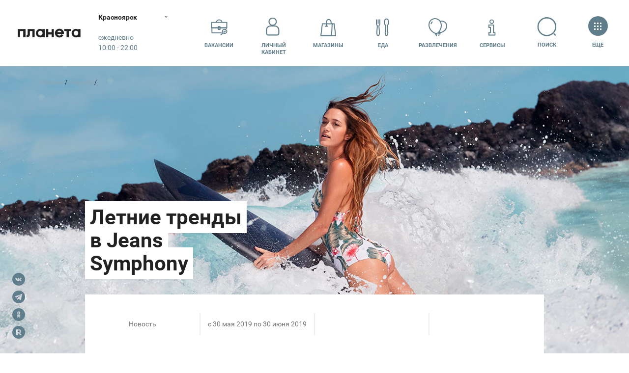

--- FILE ---
content_type: text/html; charset=UTF-8
request_url: https://krs.planeta-mall.ru/events/69658
body_size: 115434
content:
<!DOCTYPE html>
<html class="global-html" lang="ru">
<head>
    <script>
        <!-- должно быть в самом начале -->
                var user_uniq = '0';
        user_uniq = user_uniq.toString();
        
        var error_log_url = 'https://krs.planeta-mall.ru/js_server';
        var user_id = '0';
        var csrf = 'qGplzyDu6aCp3zGgWSahVxrVy4GSCDI05XP2qrY6';
        var xmlVersions = new Array("Msxml2.XMLHTTP.6.0", "MSXML2.XMLHTTP.3.0", "MSXML2.XMLHTTP", "Microsoft.XMLHTTP");
if (typeof XMLHttpRequest == "undefined") XMLHttpRequest = function () {
    for (var e in xmlVersions) {
        try {
            return new ActiveXObject(xmlVersions[e])
        } catch (t) {
        }
    }
    throw new Error("This browser does not support XMLHttpRequest.")
}

function ArrayToURL(array) {
    var pairs = [];
    for (var key in array)
        if (array.hasOwnProperty(key))
            pairs.push(encodeURIComponent(key) + '=' + encodeURIComponent(array[key]));
    return pairs.join('&');
}

function toolsErrHandler(message, url, line, symbol, error) {
    if (typeof message == 'object')
        return;
    var server_url = window.location.toString().split("/")[2];
    var __params = {
        'logJSErr': 'logJSErr',
        'message': message,
        'url': url,
        'referer': location.href,
        'line': line,
        'user_id': user_id,
        'maxTouchPoints': navigator.maxTouchPoints,
        'platform': navigator.platform,
        'useragent': navigator.userAgent,
        'vendor': navigator.vendor,
        'innerWidth': window.innerWidth,
        'innerHeight': window.innerHeight,
        'user_uniq': user_uniq
    };
    var params = ArrayToURL(__params);
    var req = new XMLHttpRequest();
    req.open('POST', error_log_url, true);
    req.setRequestHeader("Content-type", "application/x-www-form-urlencoded");
    req.setRequestHeader("Content-length", params.length);
    req.setRequestHeader("Connection", "close");

    if (csrf)
        req.setRequestHeader("X-CSRF-TOKEN", csrf);

    req.send(params);
    if (typeof console != 'undefined') {
        console.error(message, 'into ', url, 'on line', line);
    }

    return true;
}

window.onerror = toolsErrHandler;    </script>

    <!-- Anti-flicker snippet (recommended)  -->
    <style>.async-hide { opacity: 0 !important}</style>
    <script>(function(a,s,y,n,c,h,i,d,e){s.className+=' '+y;h.start=1*new Date;
            h.end=i=function(){s.className=s.className.replace(RegExp(' ?'+y),'')};
            (a[n]=a[n]||[]).hide=h;setTimeout(function(){i();h.end=null},c);h.timeout=c;
        })(window,document.documentElement,'async-hide','dataLayer',4000,
            {'GTM-TD953FK':true});
    </script>

    <meta http-equiv="content-type" content="text/html; charset=utf-8">
    <meta http-equiv="X-UA-Compatible" content="IE=edge">
    <meta name="viewport" content="width=device-width,initial-scale=1,shrink-to-fit=no,viewport-fit=cover">
    <title>Летние тренды в Jeans Symphony — ТРЦ «Планета» Красноярск</title>
<meta name="twitter:card" content="summary" />
<meta name="twitter:title" content="Летние тренды в Jeans Symphony — ТРЦ «Планета» Красноярск" />
<meta name="twitter:description" content="" />
<meta name="twitter:image:src" content="https://ufa.planeta-mall.ru/res/images/planetajpg.jpg" />
<meta name="twitter:url" content="https://krs.planeta-mall.ru/events/69658" />
<meta name="twitter:domain" content="planeta-mall.ru" />
<meta property="fb:app_id" content="771127836833286" />

<meta name="description" content="" />
<meta name="keywords" content="" />
<meta name="robots" content="" />
<meta property="og:url" content="https://krs.planeta-mall.ru/events/69658" />
<meta property="og:title" content="Летние тренды в Jeans Symphony — ТРЦ «Планета» Красноярск" />
<meta property="og:type" content="" />
<meta property="og:description" content="" />
<meta property="og:site_name" content="" />
<meta property="twitter:image" content="https://ufa.planeta-mall.ru/res/images/planetajpg.jpg" />
 
<meta property="og:image" content="https://ufa.planeta-mall.ru/res/images/planetajpg.jpg" />     <link href="/res/css/styles.min.css?v=1765353571" rel="stylesheet">
    <link rel="stylesheet" type="text/css" href="/res/css/slick.css?v=1650982402"/>
    <link rel="stylesheet" href="/res/css/plyr.css?v=1650982402"/>
    
        <link rel="canonical" href="https://krs.planeta-mall.ru/events/69658"/>
    <link rel="sitemap" type="application/xml" title="Sitemap"
          href="https://krs.planeta-mall.ru/sitemap/index.xml"/>

    
    <meta name="HandheldFriendly" content="True">
    <meta name="MobileOptimized" content="320">
    <meta http-equiv="cleartype" content="on">
    <meta name="apple-mobile-web-app-capable" content="yes">
    <meta name="apple-mobile-web-app-status-bar-style" content="black">
    <meta name="apple-mobile-web-app-title" content="MallTech Frontend Project">
    <meta name="mobile-web-app-capable" content="yes">
    <meta name="_token" content="qGplzyDu6aCp3zGgWSahVxrVy4GSCDI05XP2qrY6"/>
                    <link href="/favicon-planeta.ico" rel="icon" type="image/x-icon">
    <!--[if IE]>
    <link href="/favicon-planeta.ico" rel="shortcut icon" type="image/x-icon">
    <![endif]-->
    <link href="/maskIcon.svg" rel="mask-icon" type="image/svg+xml" color="#fd746c">
    <meta name="theme-color" content="#fff">


        <script type="text/javascript">
// if (window.innerWidth > 720) {
//     window.setTimeout(function() {
//         var hero = document.querySelector('.hero');
//         var quick = document.querySelector('.headerQuickMenu');
//         if (hero && !hero.classList.contains('hero-static')) {
//             var height = window.innerHeight;
//             quick.style.transform = 'translateY(' + (height + 2) + 'px) translateY(-100%)';
//         }
//     }, 100);
// }
</script>    <script>
!function(){if("function"==typeof window.CustomEvent)return;function t(t,e){e=e||{bubbles:!1,cancelable:!1,detail:void 0};var n=document.createEvent("CustomEvent");return n.initCustomEvent(t,e.bubbles,e.cancelable,e.detail),n}t.prototype=window.Event.prototype,window.CustomEvent=t}();
</script>
<!-- Google Tag Manager -->
<meta name="gtmScript" content="">
<script>(function(w,d,s,l,i){w[l]=w[l]||[];w[l].push({'gtm.start':
new Date().getTime(),event:'gtm.js'});var f=d.getElementsByTagName(s)[0],
j=d.createElement(s),dl=l!='dataLayer'?'&l='+l:'';j.async=true;j.src=
'https://www.googletagmanager.com/gtm.js?id='+i+dl;j.addEventListener('load', function() {
var _ge = new CustomEvent('gtm_loaded', { bubbles: true });
  d.dispatchEvent(_ge);
});f.parentNode.insertBefore(j,f);
})(window,document,'script','dataLayer','GTM-TD953FK');</script>
<!-- End Google Tag Manager -->

        <script src="/res/js/jquery.min.js?v=1650982402"></script>
        <script type="text/javascript" src="/res/js/slick.min.js?v=1650982402"></script>
    <script src="/res/js/plyr.polyfilled.js?v=1650982402"></script>
    <meta name="user_region" content="ТРЦ «Планета»">
</head>
<body data-color="#4F758B" class="js-mall-krs">
<!-- Google Tag Manager (noscript) -->
<noscript><iframe src="https://www.googletagmanager.com/ns.html?id=GTM-TD953FK"
height="0" width="0" style="display:none;visibility:hidden"></iframe></noscript>
<!-- End Google Tag Manager (noscript) --><svg class="sourceSVG">
  <defs>
    <path id="logoAura-a" d="M.127.102h10.48v14.97H.127z" />
    <path id="logoAura-c" d="M.03.124h3.92V3.87H.03z" />
    <path id="logoAura-e" d="M.167.09h3.747v3.928H.167z" />
    <path id="logoLeto-a" d="M0 .033h21.999v22.94H0z" />
    <path id="logoLeto-c" d="M.003.028h22.973v23.71H.003z" />
    <path id="logoPlaneta-c" d="M0 .168h50.283v22.727H0z" />
    <path id="rutorika-a" d="M0 .2h91.974v8.27H0z" /> </defs>
  <symbol id="spt-addFile">
    <g fill-rule="evenodd">
      <path d="M25 1v12h12" />
      <path stroke-linecap="square" d="M25 1H1v46h36V13z" />
      <path d="M22 31V19a4 4 0 1 0-8 0v12.889a2.667 2.667 0 0 0 5.333 0V21a1.333 1.333 0 0 0-2.667 0v8.111" stroke-linecap="round" stroke-linejoin="round" /> </g>
  </symbol>
  <symbol viewBox="0 0 40 39" id="spt-catChildren">
    <path d="M18.472 0h3.72L38 3.72l-3.72 9.983h-4.649l-.93-3.474m.93 3.719v16.739c-3.569.653-6.359 2.47-8.37 5.453h-2.789M14.878 0c-.62 4.34.93 6.51 4.65 6.51" />
    <path d="M19.528 0h-3.72L0 3.72l3.72 9.983h4.649l.93-3.474m-.93 3.719v16.739c4.273.653 7.062 2.47 8.37 5.453h2.789M22.856 0c.62 4.34-.93 6.51-4.65 6.51" />
    <circle fill="#fff" stroke="none" cx="19.444" cy="13.111" r="1.5" />
    <circle fill="#fff" stroke="none" cx="19.444" cy="23.556" r="1.5" />
    <circle fill="#fff" stroke="none" cx="19.444" cy="18.333" r="1.5" /> </symbol>
  <symbol viewBox="0 0 43 40" id="spt-catClothing">
    <g transform="translate(1 1)">
      <path d="M30.455 7.773c6.075 0 10.545 4.925 10.545 11V38H0V18.773c0-6.075 4.925-11 11-11" />
      <ellipse cx="20.5" cy="8" rx="9.5" ry="8" />
      <path d="M11 8v14l10-5 9 5V8M21 16v21m6-10h9" /> </g>
  </symbol>
  <symbol viewBox="0 0 31 45" id="spt-catMen">
    <path d="M15.5 1h3.107l9.322 5.179A301.134 301.134 0 0 1 30 41.393s0 1.036-4.143 0L24.821 24.64 27.93 6.18" />
    <path d="M25.857 41.393v2.071c-6.214 1.381-9.667 0-10.357-4.143v-23.99l4.143-13.295" />
    <path d="M24.821 28.964l-4.142 1.373 1.035 3.107 3.107-1.049" />
    <path d="M15.5 1h-3.107L3.07 6.179A301.134 301.134 0 0 0 1 41.393s0 1.036 4.143 0L6.179 24.64 3.07 6.18" />
    <path d="M5.143 41.393v2.071c6.214 1.381 9.667 0 10.357-4.143v-23.99L11.357 2.036M15.5 20.228c3.775-1.633 6.352-4.866 7.733-9.7l-1.69-2.759 2.07-1.036-2.934-3.8" />
    <path d="M15.5 20.333c-3.52-1.703-5.972-4.971-7.353-9.804l1.691-2.76-2.071-1.036 2.935-3.8" /> </symbol>
  <symbol viewBox="0 0 56 41" id="spt-catNew">
    <path d="M28 2.907c4.516-.724 8.28-.482 11.29.724s6.648 1.567 10.913 1.085l-2.258 1.81 3.387.723-3.387 1.809 4.14 1.447c-4.265 1.206-7.903 1.447-10.914.724-3.01-.724-6.4-.724-10.171 0" />
    <path d="M27.007 16.711l.022-14.655c2.063 1.315 3.287 2.852 3.673 4.61.578 2.637 2.51 10.783 2.972 12.893m-2.297 3.827c-.943 1.233-1.725 2.702-1.309 4.6.375 1.708.936 2.897.932 3.465-1.857-.773-2.3-.902-4.016-.385l.012-7.39" />
    <path d="M32.755 37.475c-1.293 1.824-3.808 2.289-5.617 1.038-1.809-1.251-2.227-3.744-.934-5.569 1.293-1.824 3.808-2.289 5.617-1.038 1.809 1.252 2.227 3.745.934 5.569zM14.474 11.725l-.962-.387c.107.58.245 1.119.413 1.617m5.277 5.458c2.91 2.04 6.772 4.77 8.049 5.642 1.782 1.22 5.599-2.624 9.164-.185 1.443.987 2.39 1.82 2.917 2.029-.393-1.093-.028-2.338 1.094-3.735l-17.592-7.076"
    />
    <path d="M44.553 29.517c2.176-.516 3.549-2.673 3.067-4.82-.483-2.145-2.638-3.467-4.813-2.951-2.176.515-3.549 2.673-3.067 4.819.483 2.146 2.637 3.467 4.813 2.952zM3.75 29.416c2.75-2.468 4.376-4.813 4.876-7.034.75-3.332 4.5-14.07 18.378-18.882v8.885c-4 1.728-6.876 3.95-8.626 6.665-2.626 4.072-4.542 11.487-9.752 15.179.5-1.975.75-3.209.75-3.702L6 32.377l1.126-3.702-3.376.74z"
    /> </symbol>
  <symbol viewBox="0 0 46 35" id="spt-catShoes">
    <g transform="translate(1 1)">
      <path d="M18.5 6H0v27h43.415v-5.42c-.118-2.89-1.349-4.682-3.692-5.376-3.515-1.04-13.358-2.602-18.807-8.326C15.467 8.153 16.698 3.469 16.698 0c-1.23 0-5.8 1.908-4.394 8.847C13.71 15.786 18.28 19.949 29 24.112" />
      <circle cx="6.5" cy="15.5" r="3.5" />
      <path d="M11.333 12.205l7.846-3.487m-4.794 8.718l6.538-5.667m-1.743 9.59l5.23-6.538M0 28.015h43.414M35 21v7m-8 0v5" /> </g>
  </symbol>
  <symbol viewBox="0 0 31 44" id="spt-catTech">
    <g transform="translate(1 1)">
      <path d="M5 0h19a5 5 0 0 1 5 5v32a5 5 0 0 1-5 5H5a5 5 0 0 1-5-5V5a5 5 0 0 1 5-5z" />
      <path d="M9 0h11v2a2 2 0 0 1-2 2h-7a2 2 0 0 1-2-2V0z" />
      <circle cx="14.5" cy="35.5" r="2.5" /> </g>
  </symbol>
  <symbol viewBox="0 0 29 45" id="spt-catWomen">
    <path d="M1 39.423c2.077-15.577 8.308-19.792 8.308-20.54 0-.748-6.231-10.614-2.077-14.768V1h3.115v4.154c2.077 0 3.462 1.038 4.154 3.115" />
    <path d="M1 39.423c8.308 7.27 27 2.077 27 0-2.077-15.577-8.308-19.792-8.308-20.54 0-.748 6.231-10.614 2.077-14.768V1h-3.115v4.154c-2.077 0-3.462 1.038-4.154 3.115M19.692 18.654c-3.461 2.077-6.923 2.077-10.384 0" />
    <path d="M28 35.448c-9.931 4.345-18.62 4.345-26.069 0" /> </symbol>
  <symbol id="spt-file_svg">
    <g stroke="#607D8B" stroke-width="2" fill="none" fill-rule="evenodd">
      <path d="M25 1v12h12" />
      <path stroke-linecap="square" d="M25 1H1v46h36V13zM9 31h20M9 25h20M9 19h20M9 13h8" /> </g>
  </symbol>
  <symbol viewBox="0 0 34 35" id="spt-iconArticles">
    <g transform="translate(1 1)" fill-rule="evenodd">
      <path d="M4 32.286c1.752-.67 2-2.387 2-4.286V0h26v27.286c0 3.63-1.239 5-5 5H3C1 31.843 0 30.414 0 28V16.79h5" stroke-linecap="round" stroke-linejoin="round" />
      <rect x="11" y="6" width="6" height="6" rx="1" />
      <path d="M11 17.052L27 17M21 6.5h5.997M11 20.552h5.997M21 9.5h5.997M11 23.552h5.997" stroke-linecap="round" stroke-linejoin="round" /> </g>
  </symbol>
  <symbol viewBox="0 0 48 29" id="spt-iconATM">
    <path d="M37 19h10V2.02C47 1.456 46.548 1 45.99 1H2.01C1.451 1 1 1.456 1 2.02V19h10m-3-9h32M10 25h28m-28 3h28" />
    <path d="M37 10v12H11V10" /> </symbol>
  <symbol viewBox="0 0 54 40" id="spt-iconBags">
    <path d="M30 37h22l-2.2-20.52H31.92" />
    <path d="M30 37h17.85l.85-20.52H32.513zM51 25.5c-3 6.5-12.092.472-12.197-3.935M36.6 21.34H41" />
    <path fill="#FFF" d="M2 39h35l-3.542-28.229H4.656" />
    <path fill="#FFF" d="M2 39h25.156l1.198-28.229H5.542z" />
    <path d="M15.125 17.593c.001-4.708.003-7.13.006-7.269C15.251 4.108 17.167 1 20.881 1c3.694 0 5.61 3.078 5.747 9.233M11.844 17.292h6.562" /> </symbol>
  <symbol viewBox="0 0 7.24 7.14" id="spt-iconPayPlaneta" style="fill-rule:evenodd; clip-rule:evenodd">
    <path fill="#004B87" d="M4.36 3.18l2.6 0c0.16,0 0.28,0.13 0.28,0.28l0 0.27 -3.17 0 0 -0.27c0,-0.15 0.13,-0.28 0.29,-0.28zm2.88 0.87l0 0.88c0,0.15 -0.12,0.28 -0.28,0.28l-2.6 0c-0.16,0 -0.29,-0.13 -0.29,-0.28l0 -0.88 3.17 0zm-2.71 0.62l0.61 0c0.02,0 0.04,0.02 0.04,0.04l0 0.12c0,0.02 -0.02,0.04 -0.04,0.04l-0.61 0c-0.03,0 -0.04,-0.02 -0.04,-0.04l0 -0.12c0,-0.02 0.01,-0.04 0.04,-0.04z"/>
    <path fill="#004B87" d="M0.49 0c0,0 0.52,0.21 1.13,0.25 0.61,0.04 1.27,0.08 1.87,0.09 0.6,0.01 0.85,0.06 1,0.38 0.15,0.32 0.22,0.38 0.53,0.81 0.31,0.43 0.34,0.81 0.34,1.09l0 0.43 -0.64 0 -0.01 -0.59c0,0 -0.32,-0.25 -0.53,-0.4 -0.21,-0.15 -0.32,-0.16 -0.47,-0.04 -0.15,0.12 -0.05,0.28 0.16,0.45 0.21,0.17 1.42,1.01 1.03,1.43 -0.18,0.19 -0.7,-0.17 -0.7,-0.17 0,0 -0.14,0.42 -0.45,0.28 -0.31,-0.14 -0.1,-0.38 -0.1,-0.38 0,0 -0.53,0.12 -0.73,0.14 -0.2,0.02 -0.23,-0.18 -0.2,-0.27 0.03,-0.09 0.14,-0.14 0.14,-0.14 0,0 -0.65,0.07 -0.67,-0.25 -0.02,-0.32 0.43,-0.28 0.43,-0.28 0,0 -0.49,-0.14 -1.25,-0.53 -0.76,-0.39 -0.87,-0.62 -1.15,-0.72 -0.28,-0.1 -0.24,-0.19 -0.16,-0.57 0.08,-0.38 0.43,-1.01 0.43,-1.01z"/>
    <path fill="#004B87" d="M6.25 5.9l-0.02 0 0 -0.01c0,-0.15 -0.06,-0.28 -0.15,-0.37 -0.1,-0.1 -0.23,-0.16 -0.37,-0.16 -0.15,0 -0.28,0.06 -0.37,0.16 -0.1,0.09 -0.16,0.22 -0.16,0.37 0,0.14 0.06,0.27 0.16,0.37 0.07,0.08 0.18,0.13 0.3,0.15 -0.01,0.03 -0.01,0.07 -0.01,0.11 0,0.17 0.07,0.33 0.18,0.44 0.11,0.11 0.27,0.18 0.44,0.18 0.17,0 0.33,-0.07 0.44,-0.18 0.11,-0.11 0.18,-0.27 0.18,-0.44 0,-0.17 -0.07,-0.33 -0.18,-0.44 -0.11,-0.11 -0.27,-0.18 -0.44,-0.18zm-0.29 0.82l0 -0.08 0.08 0 0 -0.05 -0.08 0 0 -0.08 0.08 0 0 -0.2 0 -0.08 0.08 0 0.12 0c0.04,0 0.07,0 0.1,0.01 0.03,0.01 0.06,0.02 0.08,0.04 0.03,0.04 0.05,0.08 0.05,0.13 0,0.05 -0.02,0.09 -0.05,0.13 -0.03,0.03 -0.08,0.05 -0.12,0.05l0 0 -0.18 0 0 0.05 0.16 0 0 0.08 -0.16 0 0 0.09 -0.08 0 0 -0.09 -0.08 0zm0.16 -0.41l0 0.2 0.19 0 0 0c0.02,-0.01 0.04,-0.02 0.06,-0.03 0.01,-0.02 0.03,-0.04 0.03,-0.07 0,-0.03 -0.02,-0.05 -0.03,-0.07 -0.03,-0.02 -0.05,-0.03 -0.08,-0.03l-0.17 0zm-0.59 -0.27l0 -0.06 0.06 0 0 -0.04 -0.06 0 0 -0.06 0.06 0 0 -0.14 0 -0.06 0.06 0 0.09 0c0.03,0 0.05,-0.01 0.08,0 0.02,0.01 0.04,0.02 0.05,0.04 0.03,0.02 0.04,0.05 0.04,0.09 0,0.04 -0.01,0.07 -0.04,0.09 -0.02,0.03 -0.05,0.04 -0.09,0.04l0 0 -0.13 0 0 0.04 0.12 0 0 0.06 -0.12 0 0 0.07 -0.06 0 0 -0.07 -0.06 0zm0.12 -0.3l0 0.14 0.14 0 0 0c0.02,0 0.03,-0.01 0.04,-0.02 0.02,-0.01 0.02,-0.03 0.02,-0.05 0,-0.02 0,-0.04 -0.02,-0.05 -0.02,-0.02 -0.03,-0.02 -0.05,-0.02l-0.13 0zm0.41 0.19l-0.01 0 0 0 0 0 0 0 -0.01 0 0 0 0 0 0 0.01 -0.01 0 0 0 0 0 0 0 -0.01 0 0 0 0 0 0 0 -0.01 0 0 0 0 0.01 0 0 0 0 -0.01 0 0 0 0 0 -0.01 0 0 0 0 0 0 0.01 0 0 -0.01 0 0 0 -0.01 0 0 0 0 0.01 0 0 -0.01 0 0 0 -0.01 0 0 0 0 0 0 0.01 0 0 -0.01 0 0 0 0 0 0 0 -0.01 0 0 0 -0.01 0.01 0 0 0 0 -0.01 0.01 0 0 0 0 0 0 -0.01 0.01 0 0c-0.02,0.01 -0.04,0.02 -0.06,0.04 -0.02,0.02 -0.05,0.05 -0.07,0.07l0 0 0 0.01 -0.01 0 -0.01 0.02 0 0 0 0 0 0 -0.01 0.01 0 0 0 0 0 0.01 -0.01 0 0 0 0 0.01 0 0 0 0 0 0 0 0.01 -0.01 0 0 0 0 0 0 0 0 0.01 0 0 0 0 -0.01 0 0 0 0 0.01 0 0 0 0 0 0 0 0.01 0 0 -0.01 0 0 0 0 0 0 0.01 0 0 0 0 0 0 0 0.01 -0.01 0c-0.09,0 -0.17,-0.04 -0.23,-0.1 -0.07,-0.07 -0.11,-0.16 -0.11,-0.25 0,-0.1 0.04,-0.19 0.11,-0.25 0.06,-0.07 0.15,-0.11 0.25,-0.11 0.09,0 0.18,0.04 0.25,0.11 0.06,0.06 0.1,0.15 0.1,0.25l0 0.04zm-0.02 0.19l0.04 -0.02 0 0c0.05,-0.02 0.11,-0.03 0.17,-0.03 0.12,0 0.24,0.05 0.32,0.13 0.08,0.08 0.13,0.2 0.13,0.32 0,0.12 -0.05,0.24 -0.13,0.32 -0.08,0.08 -0.2,0.13 -0.32,0.13 -0.12,0 -0.24,-0.05 -0.32,-0.13 -0.08,-0.08 -0.13,-0.2 -0.13,-0.32 0,-0.07 0.01,-0.13 0.04,-0.18l0 -0.01 0.01 -0.01 0 0 0 -0.01 0 0 0 0 0 0 0.01 -0.01 0 0 0 -0.01 0 0 0 0 0 0 0.01 -0.01 0 0 0 0 0 0 0 0 0 0 0 -0.01 0 0 0.01 -0.01 0 0 0.01 0 0 -0.01 0 0 0 0 0 0 0 0 0 -0.01 0.01 0 0 0 0.01 -0.02 0 0 0.01 0 0 0 0 0 0 -0.01 0 0 0 0 0.01 0 0 0 0 -0.01 0 0 0.01 0 0 0 0 -0.01 0 0 0.01 0 0 0 0 -0.01 0.01 0 0 0 0 0 0 -0.01 0 0 0 0 0.01 0 0 0 0 0 0 0 0 0 0 -0.01 0.01 0 0 0 0 0 0.01 -0.01 0 0 0 0 0 0 0 0 0 0 0.01 0 0 -0.01 0 0 0.01 0 0 0 0 0 0.01 0 0 -0.01 0 0 0 0 0 0 0.01 0 0 0 0 0 0 -0.01 0 0 0.01 0 0 0 0 0z"/>
  </symbol>
  <symbol viewBox="0 0 7.24 7.14" id="spt-iconPayAura" style="fill-rule:evenodd; clip-rule:evenodd">
    <path fill="#D22630" d="M4.36 3.18l2.6 0c0.16,0 0.28,0.13 0.28,0.28l0 0.27 -3.17 0 0 -0.27c0,-0.15 0.13,-0.28 0.29,-0.28zm2.88 0.87l0 0.88c0,0.15 -0.12,0.28 -0.28,0.28l-2.6 0c-0.16,0 -0.29,-0.13 -0.29,-0.28l0 -0.88 3.17 0zm-2.71 0.62l0.61 0c0.02,0 0.04,0.02 0.04,0.04l0 0.12c0,0.02 -0.02,0.04 -0.04,0.04l-0.61 0c-0.03,0 -0.04,-0.02 -0.04,-0.04l0 -0.12c0,-0.02 0.01,-0.04 0.04,-0.04z"/>
    <path fill="#D22630" d="M0.49 0c0,0 0.52,0.21 1.13,0.25 0.61,0.04 1.27,0.08 1.87,0.09 0.6,0.01 0.85,0.06 1,0.38 0.15,0.32 0.22,0.38 0.53,0.81 0.31,0.43 0.34,0.81 0.34,1.09l0 0.43 -0.64 0 -0.01 -0.59c0,0 -0.32,-0.25 -0.53,-0.4 -0.21,-0.15 -0.32,-0.16 -0.47,-0.04 -0.15,0.12 -0.05,0.28 0.16,0.45 0.21,0.17 1.42,1.01 1.03,1.43 -0.18,0.19 -0.7,-0.17 -0.7,-0.17 0,0 -0.14,0.42 -0.45,0.28 -0.31,-0.14 -0.1,-0.38 -0.1,-0.38 0,0 -0.53,0.12 -0.73,0.14 -0.2,0.02 -0.23,-0.18 -0.2,-0.27 0.03,-0.09 0.14,-0.14 0.14,-0.14 0,0 -0.65,0.07 -0.67,-0.25 -0.02,-0.32 0.43,-0.28 0.43,-0.28 0,0 -0.49,-0.14 -1.25,-0.53 -0.76,-0.39 -0.87,-0.62 -1.15,-0.72 -0.28,-0.1 -0.24,-0.19 -0.16,-0.57 0.08,-0.38 0.43,-1.01 0.43,-1.01z"/>
    <path fill="#D22630" d="M6.25 5.9l-0.02 0 0 -0.01c0,-0.15 -0.06,-0.28 -0.15,-0.37 -0.1,-0.1 -0.23,-0.16 -0.37,-0.16 -0.15,0 -0.28,0.06 -0.37,0.16 -0.1,0.09 -0.16,0.22 -0.16,0.37 0,0.14 0.06,0.27 0.16,0.37 0.07,0.08 0.18,0.13 0.3,0.15 -0.01,0.03 -0.01,0.07 -0.01,0.11 0,0.17 0.07,0.33 0.18,0.44 0.11,0.11 0.27,0.18 0.44,0.18 0.17,0 0.33,-0.07 0.44,-0.18 0.11,-0.11 0.18,-0.27 0.18,-0.44 0,-0.17 -0.07,-0.33 -0.18,-0.44 -0.11,-0.11 -0.27,-0.18 -0.44,-0.18zm-0.29 0.82l0 -0.08 0.08 0 0 -0.05 -0.08 0 0 -0.08 0.08 0 0 -0.2 0 -0.08 0.08 0 0.12 0c0.04,0 0.07,0 0.1,0.01 0.03,0.01 0.06,0.02 0.08,0.04 0.03,0.04 0.05,0.08 0.05,0.13 0,0.05 -0.02,0.09 -0.05,0.13 -0.03,0.03 -0.08,0.05 -0.12,0.05l0 0 -0.18 0 0 0.05 0.16 0 0 0.08 -0.16 0 0 0.09 -0.08 0 0 -0.09 -0.08 0zm0.16 -0.41l0 0.2 0.19 0 0 0c0.02,-0.01 0.04,-0.02 0.06,-0.03 0.01,-0.02 0.03,-0.04 0.03,-0.07 0,-0.03 -0.02,-0.05 -0.03,-0.07 -0.03,-0.02 -0.05,-0.03 -0.08,-0.03l-0.17 0zm-0.59 -0.27l0 -0.06 0.06 0 0 -0.04 -0.06 0 0 -0.06 0.06 0 0 -0.14 0 -0.06 0.06 0 0.09 0c0.03,0 0.05,-0.01 0.08,0 0.02,0.01 0.04,0.02 0.05,0.04 0.03,0.02 0.04,0.05 0.04,0.09 0,0.04 -0.01,0.07 -0.04,0.09 -0.02,0.03 -0.05,0.04 -0.09,0.04l0 0 -0.13 0 0 0.04 0.12 0 0 0.06 -0.12 0 0 0.07 -0.06 0 0 -0.07 -0.06 0zm0.12 -0.3l0 0.14 0.14 0 0 0c0.02,0 0.03,-0.01 0.04,-0.02 0.02,-0.01 0.02,-0.03 0.02,-0.05 0,-0.02 0,-0.04 -0.02,-0.05 -0.02,-0.02 -0.03,-0.02 -0.05,-0.02l-0.13 0zm0.41 0.19l-0.01 0 0 0 0 0 0 0 -0.01 0 0 0 0 0 0 0.01 -0.01 0 0 0 0 0 0 0 -0.01 0 0 0 0 0 0 0 -0.01 0 0 0 0 0.01 0 0 0 0 -0.01 0 0 0 0 0 -0.01 0 0 0 0 0 0 0.01 0 0 -0.01 0 0 0 -0.01 0 0 0 0 0.01 0 0 -0.01 0 0 0 -0.01 0 0 0 0 0 0 0.01 0 0 -0.01 0 0 0 0 0 0 0 -0.01 0 0 0 -0.01 0.01 0 0 0 0 -0.01 0.01 0 0 0 0 0 0 -0.01 0.01 0 0c-0.02,0.01 -0.04,0.02 -0.06,0.04 -0.02,0.02 -0.05,0.05 -0.07,0.07l0 0 0 0.01 -0.01 0 -0.01 0.02 0 0 0 0 0 0 -0.01 0.01 0 0 0 0 0 0.01 -0.01 0 0 0 0 0.01 0 0 0 0 0 0 0 0.01 -0.01 0 0 0 0 0 0 0 0 0.01 0 0 0 0 -0.01 0 0 0 0 0.01 0 0 0 0 0 0 0 0.01 0 0 -0.01 0 0 0 0 0 0 0.01 0 0 0 0 0 0 0 0.01 -0.01 0c-0.09,0 -0.17,-0.04 -0.23,-0.1 -0.07,-0.07 -0.11,-0.16 -0.11,-0.25 0,-0.1 0.04,-0.19 0.11,-0.25 0.06,-0.07 0.15,-0.11 0.25,-0.11 0.09,0 0.18,0.04 0.25,0.11 0.06,0.06 0.1,0.15 0.1,0.25l0 0.04zm-0.02 0.19l0.04 -0.02 0 0c0.05,-0.02 0.11,-0.03 0.17,-0.03 0.12,0 0.24,0.05 0.32,0.13 0.08,0.08 0.13,0.2 0.13,0.32 0,0.12 -0.05,0.24 -0.13,0.32 -0.08,0.08 -0.2,0.13 -0.32,0.13 -0.12,0 -0.24,-0.05 -0.32,-0.13 -0.08,-0.08 -0.13,-0.2 -0.13,-0.32 0,-0.07 0.01,-0.13 0.04,-0.18l0 -0.01 0.01 -0.01 0 0 0 -0.01 0 0 0 0 0 0 0.01 -0.01 0 0 0 -0.01 0 0 0 0 0 0 0.01 -0.01 0 0 0 0 0 0 0 0 0 0 0 -0.01 0 0 0.01 -0.01 0 0 0.01 0 0 -0.01 0 0 0 0 0 0 0 0 0 -0.01 0.01 0 0 0 0.01 -0.02 0 0 0.01 0 0 0 0 0 0 -0.01 0 0 0 0 0.01 0 0 0 0 -0.01 0 0 0.01 0 0 0 0 -0.01 0 0 0.01 0 0 0 0 -0.01 0.01 0 0 0 0 0 0 -0.01 0 0 0 0 0.01 0 0 0 0 0 0 0 0 0 0 -0.01 0.01 0 0 0 0 0 0.01 -0.01 0 0 0 0 0 0 0 0 0 0 0.01 0 0 -0.01 0 0 0.01 0 0 0 0 0 0.01 0 0 -0.01 0 0 0 0 0 0 0.01 0 0 0 0 0 0 -0.01 0 0 0.01 0 0 0 0 0z"/>
  </symbol>
  <symbol viewBox="0 0 7.24 7.14" id="spt-iconPayLeto" style="fill-rule:evenodd; clip-rule:evenodd">
    <path fill="#C9DD03" d="M4.36 3.18l2.6 0c0.16,0 0.28,0.13 0.28,0.28l0 0.27 -3.17 0 0 -0.27c0,-0.15 0.13,-0.28 0.29,-0.28zm2.88 0.87l0 0.88c0,0.15 -0.12,0.28 -0.28,0.28l-2.6 0c-0.16,0 -0.29,-0.13 -0.29,-0.28l0 -0.88 3.17 0zm-2.71 0.62l0.61 0c0.02,0 0.04,0.02 0.04,0.04l0 0.12c0,0.02 -0.02,0.04 -0.04,0.04l-0.61 0c-0.03,0 -0.04,-0.02 -0.04,-0.04l0 -0.12c0,-0.02 0.01,-0.04 0.04,-0.04z"/>
    <path fill="#C9DD03" d="M0.49 0c0,0 0.52,0.21 1.13,0.25 0.61,0.04 1.27,0.08 1.87,0.09 0.6,0.01 0.85,0.06 1,0.38 0.15,0.32 0.22,0.38 0.53,0.81 0.31,0.43 0.34,0.81 0.34,1.09l0 0.43 -0.64 0 -0.01 -0.59c0,0 -0.32,-0.25 -0.53,-0.4 -0.21,-0.15 -0.32,-0.16 -0.47,-0.04 -0.15,0.12 -0.05,0.28 0.16,0.45 0.21,0.17 1.42,1.01 1.03,1.43 -0.18,0.19 -0.7,-0.17 -0.7,-0.17 0,0 -0.14,0.42 -0.45,0.28 -0.31,-0.14 -0.1,-0.38 -0.1,-0.38 0,0 -0.53,0.12 -0.73,0.14 -0.2,0.02 -0.23,-0.18 -0.2,-0.27 0.03,-0.09 0.14,-0.14 0.14,-0.14 0,0 -0.65,0.07 -0.67,-0.25 -0.02,-0.32 0.43,-0.28 0.43,-0.28 0,0 -0.49,-0.14 -1.25,-0.53 -0.76,-0.39 -0.87,-0.62 -1.15,-0.72 -0.28,-0.1 -0.24,-0.19 -0.16,-0.57 0.08,-0.38 0.43,-1.01 0.43,-1.01z"/>
    <path fill="#C9DD03" d="M6.25 5.9l-0.02 0 0 -0.01c0,-0.15 -0.06,-0.28 -0.15,-0.37 -0.1,-0.1 -0.23,-0.16 -0.37,-0.16 -0.15,0 -0.28,0.06 -0.37,0.16 -0.1,0.09 -0.16,0.22 -0.16,0.37 0,0.14 0.06,0.27 0.16,0.37 0.07,0.08 0.18,0.13 0.3,0.15 -0.01,0.03 -0.01,0.07 -0.01,0.11 0,0.17 0.07,0.33 0.18,0.44 0.11,0.11 0.27,0.18 0.44,0.18 0.17,0 0.33,-0.07 0.44,-0.18 0.11,-0.11 0.18,-0.27 0.18,-0.44 0,-0.17 -0.07,-0.33 -0.18,-0.44 -0.11,-0.11 -0.27,-0.18 -0.44,-0.18zm-0.29 0.82l0 -0.08 0.08 0 0 -0.05 -0.08 0 0 -0.08 0.08 0 0 -0.2 0 -0.08 0.08 0 0.12 0c0.04,0 0.07,0 0.1,0.01 0.03,0.01 0.06,0.02 0.08,0.04 0.03,0.04 0.05,0.08 0.05,0.13 0,0.05 -0.02,0.09 -0.05,0.13 -0.03,0.03 -0.08,0.05 -0.12,0.05l0 0 -0.18 0 0 0.05 0.16 0 0 0.08 -0.16 0 0 0.09 -0.08 0 0 -0.09 -0.08 0zm0.16 -0.41l0 0.2 0.19 0 0 0c0.02,-0.01 0.04,-0.02 0.06,-0.03 0.01,-0.02 0.03,-0.04 0.03,-0.07 0,-0.03 -0.02,-0.05 -0.03,-0.07 -0.03,-0.02 -0.05,-0.03 -0.08,-0.03l-0.17 0zm-0.59 -0.27l0 -0.06 0.06 0 0 -0.04 -0.06 0 0 -0.06 0.06 0 0 -0.14 0 -0.06 0.06 0 0.09 0c0.03,0 0.05,-0.01 0.08,0 0.02,0.01 0.04,0.02 0.05,0.04 0.03,0.02 0.04,0.05 0.04,0.09 0,0.04 -0.01,0.07 -0.04,0.09 -0.02,0.03 -0.05,0.04 -0.09,0.04l0 0 -0.13 0 0 0.04 0.12 0 0 0.06 -0.12 0 0 0.07 -0.06 0 0 -0.07 -0.06 0zm0.12 -0.3l0 0.14 0.14 0 0 0c0.02,0 0.03,-0.01 0.04,-0.02 0.02,-0.01 0.02,-0.03 0.02,-0.05 0,-0.02 0,-0.04 -0.02,-0.05 -0.02,-0.02 -0.03,-0.02 -0.05,-0.02l-0.13 0zm0.41 0.19l-0.01 0 0 0 0 0 0 0 -0.01 0 0 0 0 0 0 0.01 -0.01 0 0 0 0 0 0 0 -0.01 0 0 0 0 0 0 0 -0.01 0 0 0 0 0.01 0 0 0 0 -0.01 0 0 0 0 0 -0.01 0 0 0 0 0 0 0.01 0 0 -0.01 0 0 0 -0.01 0 0 0 0 0.01 0 0 -0.01 0 0 0 -0.01 0 0 0 0 0 0 0.01 0 0 -0.01 0 0 0 0 0 0 0 -0.01 0 0 0 -0.01 0.01 0 0 0 0 -0.01 0.01 0 0 0 0 0 0 -0.01 0.01 0 0c-0.02,0.01 -0.04,0.02 -0.06,0.04 -0.02,0.02 -0.05,0.05 -0.07,0.07l0 0 0 0.01 -0.01 0 -0.01 0.02 0 0 0 0 0 0 -0.01 0.01 0 0 0 0 0 0.01 -0.01 0 0 0 0 0.01 0 0 0 0 0 0 0 0.01 -0.01 0 0 0 0 0 0 0 0 0.01 0 0 0 0 -0.01 0 0 0 0 0.01 0 0 0 0 0 0 0 0.01 0 0 -0.01 0 0 0 0 0 0 0.01 0 0 0 0 0 0 0 0.01 -0.01 0c-0.09,0 -0.17,-0.04 -0.23,-0.1 -0.07,-0.07 -0.11,-0.16 -0.11,-0.25 0,-0.1 0.04,-0.19 0.11,-0.25 0.06,-0.07 0.15,-0.11 0.25,-0.11 0.09,0 0.18,0.04 0.25,0.11 0.06,0.06 0.1,0.15 0.1,0.25l0 0.04zm-0.02 0.19l0.04 -0.02 0 0c0.05,-0.02 0.11,-0.03 0.17,-0.03 0.12,0 0.24,0.05 0.32,0.13 0.08,0.08 0.13,0.2 0.13,0.32 0,0.12 -0.05,0.24 -0.13,0.32 -0.08,0.08 -0.2,0.13 -0.32,0.13 -0.12,0 -0.24,-0.05 -0.32,-0.13 -0.08,-0.08 -0.13,-0.2 -0.13,-0.32 0,-0.07 0.01,-0.13 0.04,-0.18l0 -0.01 0.01 -0.01 0 0 0 -0.01 0 0 0 0 0 0 0.01 -0.01 0 0 0 -0.01 0 0 0 0 0 0 0.01 -0.01 0 0 0 0 0 0 0 0 0 0 0 -0.01 0 0 0.01 -0.01 0 0 0.01 0 0 -0.01 0 0 0 0 0 0 0 0 0 -0.01 0.01 0 0 0 0.01 -0.02 0 0 0.01 0 0 0 0 0 0 -0.01 0 0 0 0 0.01 0 0 0 0 -0.01 0 0 0.01 0 0 0 0 -0.01 0 0 0.01 0 0 0 0 -0.01 0.01 0 0 0 0 0 0 -0.01 0 0 0 0 0.01 0 0 0 0 0 0 0 0 0 0 -0.01 0.01 0 0 0 0 0 0.01 -0.01 0 0 0 0 0 0 0 0 0 0 0.01 0 0 -0.01 0 0 0.01 0 0 0 0 0 0.01 0 0 -0.01 0 0 0 0 0 0 0.01 0 0 0 0 0 0 -0.01 0 0 0.01 0 0 0 0 0z"/>
  </symbol>
  <symbol viewBox="0 0 759.24 705.01" id="spt-iconPay-2Planeta" style="fill-rule:evenodd; clip-rule:evenodd">
    <path fill="#004B87" d="M49.57 0c0,0 52.72,21.3 114.55,25.34 61.82,4.05 128.74,8.11 189.55,9.12 60.81,1.01 86.15,6.09 101.36,38.53 15.21,32.43 22.3,38.52 53.73,82.1 25.14,34.87 38.64,96.47 38.56,139.85 -25.21,-8.42 -60,8.83 -64.84,24.44l-5.15 -70.03c0,0 -32.45,-25.34 -53.73,-40.54 -21.27,-15.21 -32.42,-16.2 -47.62,-4.05 -15.21,12.15 -5.08,28.37 16.19,45.61 20.93,16.91 144.34,102.4 104.69,144.95 -18.22,19.59 -71.22,-17.28 -71.22,-17.28 0,0 -14.19,42.63 -45.62,28.43 -31.43,-14.2 -10.13,-38.53 -10.13,-38.53 0,0 -53.72,12.18 -74,14.2 -20.28,2.02 -23.33,-18.22 -20.28,-27.36 3.05,-9.14 14.19,-14.2 14.19,-14.2 0,0 -65.88,7.1 -67.91,-25.34 -2.02,-32.44 43.59,-28.39 43.59,-28.39 0,0 -49.65,-14.18 -126.7,-53.72 -77.05,-39.53 -88.22,-62.85 -116.59,-72.98 -28.37,-10.13 -24.33,-19.27 -16.22,-57.78 8.11,-38.5 43.6,-102.37 43.6,-102.37z"/>
    <path fill="#004B87" d="M588.88 357.54l-1.96 0.03 0.08 -1.16c0,-14.66 -5.99,-27.98 -15.61,-37.6 -9.6,-9.6 -22.96,-15.59 -37.6,-15.59 -14.64,0 -27.95,5.99 -37.57,15.59 -9.63,9.64 -15.62,22.96 -15.62,37.6 0,14.64 5.99,28 15.59,37.6 8.08,8.07 18.71,13.58 30.6,15.15 -0.68,3.74 -1.05,7.6 -1.05,11.52 0,17.39 7.1,33.23 18.52,44.65 11.42,11.42 27.24,18.52 44.62,18.52 17.39,0 33.22,-7.1 44.64,-18.52 11.42,-11.42 18.52,-27.26 18.52,-44.65 0,-17.38 -7.1,-33.2 -18.54,-44.59 -11.4,-11.44 -27.23,-18.55 -44.62,-18.55zm-29.5 83.15l0 -8.21 8.09 0 0 -5.11 -8.09 0 0 -8.21 8.09 0 0 -19.66 0 -8.22 8.22 0 12.59 0c3.99,0 6.4,-0.29 10.12,0.75 3.04,0.84 5.76,2.47 7.93,4.64 3.28,3.28 5.31,7.81 5.31,12.83 0,4.97 -2.03,9.49 -5.31,12.78 -3.28,3.3 -7.8,5.09 -12.8,5.09l0 0 -17.84 0 0 5.11 16.45 0 0 8.21 -16.45 0 0 9.6 -8.22 0 0 -9.6 -8.09 0zm16.31 -41.19l0 19.66 19.51 0 0 0c2.13,-0.37 4.01,-1.1 5.45,-2.54 1.84,-1.82 2.98,-4.34 2.98,-7.12 0,-2.79 -1.14,-5.33 -2.98,-7.15 -2.35,-2.35 -4.4,-2.85 -7.35,-2.85l-17.61 0zm-60.09 -27.42l0 -6.17 6.07 0 0 -3.82 -6.07 0 0 -6.18 6.07 0 0 -14.72 0 -6.17 6.16 0 9.43 0c3,0 4.79,-0.21 7.58,0.58 2.29,0.63 4.34,1.85 5.95,3.49 2.45,2.45 3.98,5.84 3.98,9.58 0,3.73 -1.53,7.14 -3.98,9.6 -2.44,2.47 -5.85,3.82 -9.6,3.82l0 0 -13.36 0 0 3.82 12.32 0 0 6.17 -12.32 0 0 7.19 -6.16 0 0 -7.19 -6.07 0zm12.23 -30.89l0 14.72 14.64 0 0 0c1.57,-0.27 2.99,-0.8 4.08,-1.9 1.37,-1.36 2.21,-3.24 2.21,-5.34 0,-2.07 -0.84,-3.99 -2.21,-5.33 -1.77,-1.78 -3.32,-2.15 -5.53,-2.15l-13.19 0zm41.42 19.49l-0.38 0.13 -0.2 0.06 -0.17 0.06 -0.37 0.12 -0.18 0.09 -0.19 0.06 -0.37 0.12 -0.17 0.07 -0.18 0.06 -0.37 0.14 -0.17 0.06 -0.21 0.09 -0.35 0.14 -0.16 0.06 -0.21 0.08 -0.37 0.15 -0.15 0.06 -0.2 0.08 -0.35 0.15 -0.15 0.06 -0.22 0.08 -0.36 0.17 -0.12 0.06 -0.23 0.08 -0.37 0.17 -0.1 0.06 -0.25 0.1 -0.35 0.17 -0.1 0.06 -0.25 0.1 -0.35 0.17 -0.79 0.39 -0.26 0.13 -0.33 0.16 -0.09 0.06 -0.27 0.12 -0.68 0.36 -0.35 0.18 -0.04 0.04 -0.29 0.15 -0.35 0.18 -0.04 0.05 -0.29 0.14 -0.33 0.21 -0.04 0.02 -0.29 0.16 -0.33 0.19 -0.04 0.04 -1.28 0.76 -0.02 0.02 -0.31 0.19 -0.33 0.21 0 0.02 -0.64 0.39 0 0.02 -1.26 0.85 -0.03 0c-1.83,1.24 -3.57,2.56 -5.16,3.96 -2.72,2.33 -5.24,4.91 -7.55,7.7l-0.07 0.11 -0.41 0.49 -0.06 0.1 -1.36 1.72 -0.04 0.08 -0.42 0.56 -0.02 0.06 -0.2 0.25 -0.23 0.31 -0.02 0.06 -0.64 0.89 -0.23 0.33 0 0.02 -0.21 0.29 -0.22 0.33 0 0.02 -0.21 0.31 -0.21 0.33 -0.2 0.31 -0.19 0.33 -0.02 0 -0.2 0.33 -0.19 0.31 -0.02 0.02 -0.21 0.35 -0.16 0.29 -0.02 0.04 -0.21 0.33 -0.14 0.29 -0.05 0.04 -0.2 0.35 -0.15 0.27 -0.04 0.06 -0.18 0.35 -0.15 0.25 -0.04 0.08 -0.19 0.36 -0.12 0.24 -0.06 0.09 -0.17 0.35 -0.12 0.24 -0.06 0.11c-9.4,-0.31 -17.88,-4.23 -24.08,-10.43 -6.42,-6.42 -10.43,-15.38 -10.43,-25.25 0,-9.87 4.01,-18.83 10.43,-25.25 6.42,-6.43 15.38,-10.43 25.25,-10.43 9.87,0 18.84,4 25.26,10.43 6.44,6.44 10.44,15.38 10.44,25.25l-0.24 4.27zm-1.57 19.56l3.73 -1.76 0.19 -0.06c5.33,-2.17 11.19,-3.37 17.28,-3.37 12.62,0 24.06,5.12 32.3,13.36 8.23,8.2 13.36,19.66 13.36,32.27 0,12.62 -5.13,24.06 -13.36,32.3 -8.24,8.24 -19.68,13.36 -32.3,13.36 -12.61,0 -24.07,-5.12 -32.27,-13.34 -8.24,-8.26 -13.36,-19.7 -13.36,-32.32 0,-6.66 1.41,-13.02 3.99,-18.74l0.04 -0.07 0.7 -1.5 0.02 0 0.29 -0.62 0.16 -0.31 0.04 -0.06 0.13 -0.25 0.41 -0.72 0.08 -0.19 0.36 -0.6 0.1 -0.16 0.25 -0.44 0.04 -0.04 0.14 -0.25 0.15 -0.22 0.04 -0.09 0.18 -0.29 0.07 -0.08 0.12 -0.2 0.19 -0.27 0 -0.02 0.62 -0.89 0.16 -0.25 0.39 -0.58 0.06 -0.06 0.15 -0.2 0.18 -0.23 0.23 -0.33 0.1 -0.11 0.11 -0.16 0.22 -0.27 0 -0.02 1.76 -2.09 0 -0.02 0.25 -0.26 0.12 -0.13 0.11 -0.12 0.22 -0.25 0.04 -0.02 0.21 -0.25 0.48 -0.49 0.06 -0.05 0.39 -0.39 0.27 -0.29 0.12 -0.1 0.13 -0.14 0.66 -0.6 0.1 -0.11 0.25 -0.24 0.04 -0.03 0.82 -0.72 0.17 -0.16 0.25 -0.19 0.02 -0.04 0.25 -0.21 0.14 -0.1 0.12 -0.12 0.27 -0.21 0.05 -0.02 0.22 -0.21 0.19 -0.12 0.08 -0.08 0.27 -0.21 0.08 -0.04 0.19 -0.17 0.24 -0.16 0.83 -0.62 0.04 -0.02 0.02 -0.02 0.25 -0.19 0.21 -0.12 0.08 -0.06 0.56 -0.4 0.27 -0.16 0.02 -0.02 0.28 -0.19 0.15 -0.08 0.14 -0.11 0.79 -0.47 0.08 -0.06 0.31 -0.19 0.08 -0.04 0.21 -0.12 0.6 -0.35 0.14 -0.06 0.17 -0.11 0.29 -0.16 0.04 0 0.27 -0.17 0.2 -0.1 0.11 -0.06z"/>
    <path fill="#004B87" d="M444.94 473.1l280.56 0c9.24,0 17.67,3.79 23.79,9.9l0.05 0.05c6.11,6.12 9.9,14.54 9.9,23.79l0 164.44c0,9.24 -3.8,17.68 -9.93,23.81l0.03 0.02c-6.11,6.1 -14.55,9.9 -23.84,9.9l-280.56 0c-9.28,0 -17.73,-3.8 -23.83,-9.9 -6.11,-6.11 -9.91,-14.55 -9.91,-23.83l0 -164.44c0,-9.29 3.8,-17.73 9.91,-23.84l0.02 0.02c6.12,-6.12 14.56,-9.92 23.81,-9.92zm1.7 176.64l75.43 0 0 10.85 -75.43 0 0 -10.85zm0 -36.44l166.13 0 0 10.85 -166.13 0 0 -10.85zm205.97 1.69l44.07 0c3.34,0 6.39,1.37 8.6,3.58l0.03 0.02c2.2,2.22 3.58,5.27 3.58,8.61l0 23.73c0,3.36 -1.37,6.41 -3.58,8.62 -2.21,2.21 -5.27,3.59 -8.63,3.59l-44.07 0c-3.35,0 -6.39,-1.38 -8.61,-3.59l-0.02 -0.02c-2.2,-2.21 -3.58,-5.25 -3.58,-8.6l0 -23.73c0,-3.36 1.38,-6.42 3.58,-8.63 2.21,-2.21 5.27,-3.58 8.63,-3.58zm44.07 10.85l-44.07 0c-0.37,0 -0.71,0.16 -0.96,0.4 -0.24,0.25 -0.4,0.59 -0.4,0.96l0 23.73c0,0.38 0.15,0.72 0.39,0.97 0.25,0.24 0.59,0.39 0.97,0.39l44.07 0c0.37,0 0.71,-0.16 0.96,-0.4 0.24,-0.25 0.4,-0.59 0.4,-0.96l0 -23.73c0,-0.38 -0.15,-0.72 -0.38,-0.96l-0.02 -0.02c-0.24,-0.23 -0.58,-0.38 -0.96,-0.38zm-263.77 -106.29l304.63 0 0 -12.71c0,-3.33 -1.34,-6.34 -3.5,-8.49l-0.05 -0.05c-2.15,-2.16 -5.16,-3.5 -8.49,-3.5l-280.56 0c-3.32,0 -6.33,1.34 -8.49,3.5l0 0.05c-2.19,2.18 -3.54,5.19 -3.54,8.49l0 12.71zm304.63 58.49l-304.63 0 0 93.24c0,3.29 1.35,6.3 3.54,8.49 2.18,2.18 5.19,3.54 8.49,3.54l280.56 0c3.3,0 6.31,-1.36 8.49,-3.54l0.05 0c2.16,-2.16 3.5,-5.17 3.5,-8.49l0 -93.24z"/>
  </symbol>
  <symbol viewBox="0 0 759.24 705.01" id="spt-iconPay-2Aura" style="fill-rule:evenodd; clip-rule:evenodd">
    <path fill="#D22630" d="M49.57 0c0,0 52.72,21.3 114.55,25.34 61.82,4.05 128.74,8.11 189.55,9.12 60.81,1.01 86.15,6.09 101.36,38.53 15.21,32.43 22.3,38.52 53.73,82.1 25.14,34.87 38.64,96.47 38.56,139.85 -25.21,-8.42 -60,8.83 -64.84,24.44l-5.15 -70.03c0,0 -32.45,-25.34 -53.73,-40.54 -21.27,-15.21 -32.42,-16.2 -47.62,-4.05 -15.21,12.15 -5.08,28.37 16.19,45.61 20.93,16.91 144.34,102.4 104.69,144.95 -18.22,19.59 -71.22,-17.28 -71.22,-17.28 0,0 -14.19,42.63 -45.62,28.43 -31.43,-14.2 -10.13,-38.53 -10.13,-38.53 0,0 -53.72,12.18 -74,14.2 -20.28,2.02 -23.33,-18.22 -20.28,-27.36 3.05,-9.14 14.19,-14.2 14.19,-14.2 0,0 -65.88,7.1 -67.91,-25.34 -2.02,-32.44 43.59,-28.39 43.59,-28.39 0,0 -49.65,-14.18 -126.7,-53.72 -77.05,-39.53 -88.22,-62.85 -116.59,-72.98 -28.37,-10.13 -24.33,-19.27 -16.22,-57.78 8.11,-38.5 43.6,-102.37 43.6,-102.37z"/>
    <path fill="#D22630" d="M588.88 357.54l-1.96 0.03 0.08 -1.16c0,-14.66 -5.99,-27.98 -15.61,-37.6 -9.6,-9.6 -22.96,-15.59 -37.6,-15.59 -14.64,0 -27.95,5.99 -37.57,15.59 -9.63,9.64 -15.62,22.96 -15.62,37.6 0,14.64 5.99,28 15.59,37.6 8.08,8.07 18.71,13.58 30.6,15.15 -0.68,3.74 -1.05,7.6 -1.05,11.52 0,17.39 7.1,33.23 18.52,44.65 11.42,11.42 27.24,18.52 44.62,18.52 17.39,0 33.22,-7.1 44.64,-18.52 11.42,-11.42 18.52,-27.26 18.52,-44.65 0,-17.38 -7.1,-33.2 -18.54,-44.59 -11.4,-11.44 -27.23,-18.55 -44.62,-18.55zm-29.5 83.15l0 -8.21 8.09 0 0 -5.11 -8.09 0 0 -8.21 8.09 0 0 -19.66 0 -8.22 8.22 0 12.59 0c3.99,0 6.4,-0.29 10.12,0.75 3.04,0.84 5.76,2.47 7.93,4.64 3.28,3.28 5.31,7.81 5.31,12.83 0,4.97 -2.03,9.49 -5.31,12.78 -3.28,3.3 -7.8,5.09 -12.8,5.09l0 0 -17.84 0 0 5.11 16.45 0 0 8.21 -16.45 0 0 9.6 -8.22 0 0 -9.6 -8.09 0zm16.31 -41.19l0 19.66 19.51 0 0 0c2.13,-0.37 4.01,-1.1 5.45,-2.54 1.84,-1.82 2.98,-4.34 2.98,-7.12 0,-2.79 -1.14,-5.33 -2.98,-7.15 -2.35,-2.35 -4.4,-2.85 -7.35,-2.85l-17.61 0zm-60.09 -27.42l0 -6.17 6.07 0 0 -3.82 -6.07 0 0 -6.18 6.07 0 0 -14.72 0 -6.17 6.16 0 9.43 0c3,0 4.79,-0.21 7.58,0.58 2.29,0.63 4.34,1.85 5.95,3.49 2.45,2.45 3.98,5.84 3.98,9.58 0,3.73 -1.53,7.14 -3.98,9.6 -2.44,2.47 -5.85,3.82 -9.6,3.82l0 0 -13.36 0 0 3.82 12.32 0 0 6.17 -12.32 0 0 7.19 -6.16 0 0 -7.19 -6.07 0zm12.23 -30.89l0 14.72 14.64 0 0 0c1.57,-0.27 2.99,-0.8 4.08,-1.9 1.37,-1.36 2.21,-3.24 2.21,-5.34 0,-2.07 -0.84,-3.99 -2.21,-5.33 -1.77,-1.78 -3.32,-2.15 -5.53,-2.15l-13.19 0zm41.42 19.49l-0.38 0.13 -0.2 0.06 -0.17 0.06 -0.37 0.12 -0.18 0.09 -0.19 0.06 -0.37 0.12 -0.17 0.07 -0.18 0.06 -0.37 0.14 -0.17 0.06 -0.21 0.09 -0.35 0.14 -0.16 0.06 -0.21 0.08 -0.37 0.15 -0.15 0.06 -0.2 0.08 -0.35 0.15 -0.15 0.06 -0.22 0.08 -0.36 0.17 -0.12 0.06 -0.23 0.08 -0.37 0.17 -0.1 0.06 -0.25 0.1 -0.35 0.17 -0.1 0.06 -0.25 0.1 -0.35 0.17 -0.79 0.39 -0.26 0.13 -0.33 0.16 -0.09 0.06 -0.27 0.12 -0.68 0.36 -0.35 0.18 -0.04 0.04 -0.29 0.15 -0.35 0.18 -0.04 0.05 -0.29 0.14 -0.33 0.21 -0.04 0.02 -0.29 0.16 -0.33 0.19 -0.04 0.04 -1.28 0.76 -0.02 0.02 -0.31 0.19 -0.33 0.21 0 0.02 -0.64 0.39 0 0.02 -1.26 0.85 -0.03 0c-1.83,1.24 -3.57,2.56 -5.16,3.96 -2.72,2.33 -5.24,4.91 -7.55,7.7l-0.07 0.11 -0.41 0.49 -0.06 0.1 -1.36 1.72 -0.04 0.08 -0.42 0.56 -0.02 0.06 -0.2 0.25 -0.23 0.31 -0.02 0.06 -0.64 0.89 -0.23 0.33 0 0.02 -0.21 0.29 -0.22 0.33 0 0.02 -0.21 0.31 -0.21 0.33 -0.2 0.31 -0.19 0.33 -0.02 0 -0.2 0.33 -0.19 0.31 -0.02 0.02 -0.21 0.35 -0.16 0.29 -0.02 0.04 -0.21 0.33 -0.14 0.29 -0.05 0.04 -0.2 0.35 -0.15 0.27 -0.04 0.06 -0.18 0.35 -0.15 0.25 -0.04 0.08 -0.19 0.36 -0.12 0.24 -0.06 0.09 -0.17 0.35 -0.12 0.24 -0.06 0.11c-9.4,-0.31 -17.88,-4.23 -24.08,-10.43 -6.42,-6.42 -10.43,-15.38 -10.43,-25.25 0,-9.87 4.01,-18.83 10.43,-25.25 6.42,-6.43 15.38,-10.43 25.25,-10.43 9.87,0 18.84,4 25.26,10.43 6.44,6.44 10.44,15.38 10.44,25.25l-0.24 4.27zm-1.57 19.56l3.73 -1.76 0.19 -0.06c5.33,-2.17 11.19,-3.37 17.28,-3.37 12.62,0 24.06,5.12 32.3,13.36 8.23,8.2 13.36,19.66 13.36,32.27 0,12.62 -5.13,24.06 -13.36,32.3 -8.24,8.24 -19.68,13.36 -32.3,13.36 -12.61,0 -24.07,-5.12 -32.27,-13.34 -8.24,-8.26 -13.36,-19.7 -13.36,-32.32 0,-6.66 1.41,-13.02 3.99,-18.74l0.04 -0.07 0.7 -1.5 0.02 0 0.29 -0.62 0.16 -0.31 0.04 -0.06 0.13 -0.25 0.41 -0.72 0.08 -0.19 0.36 -0.6 0.1 -0.16 0.25 -0.44 0.04 -0.04 0.14 -0.25 0.15 -0.22 0.04 -0.09 0.18 -0.29 0.07 -0.08 0.12 -0.2 0.19 -0.27 0 -0.02 0.62 -0.89 0.16 -0.25 0.39 -0.58 0.06 -0.06 0.15 -0.2 0.18 -0.23 0.23 -0.33 0.1 -0.11 0.11 -0.16 0.22 -0.27 0 -0.02 1.76 -2.09 0 -0.02 0.25 -0.26 0.12 -0.13 0.11 -0.12 0.22 -0.25 0.04 -0.02 0.21 -0.25 0.48 -0.49 0.06 -0.05 0.39 -0.39 0.27 -0.29 0.12 -0.1 0.13 -0.14 0.66 -0.6 0.1 -0.11 0.25 -0.24 0.04 -0.03 0.82 -0.72 0.17 -0.16 0.25 -0.19 0.02 -0.04 0.25 -0.21 0.14 -0.1 0.12 -0.12 0.27 -0.21 0.05 -0.02 0.22 -0.21 0.19 -0.12 0.08 -0.08 0.27 -0.21 0.08 -0.04 0.19 -0.17 0.24 -0.16 0.83 -0.62 0.04 -0.02 0.02 -0.02 0.25 -0.19 0.21 -0.12 0.08 -0.06 0.56 -0.4 0.27 -0.16 0.02 -0.02 0.28 -0.19 0.15 -0.08 0.14 -0.11 0.79 -0.47 0.08 -0.06 0.31 -0.19 0.08 -0.04 0.21 -0.12 0.6 -0.35 0.14 -0.06 0.17 -0.11 0.29 -0.16 0.04 0 0.27 -0.17 0.2 -0.1 0.11 -0.06z"/>
    <path fill="#D22630" d="M444.94 473.1l280.56 0c9.24,0 17.67,3.79 23.79,9.9l0.05 0.05c6.11,6.12 9.9,14.54 9.9,23.79l0 164.44c0,9.24 -3.8,17.68 -9.93,23.81l0.03 0.02c-6.11,6.1 -14.55,9.9 -23.84,9.9l-280.56 0c-9.28,0 -17.73,-3.8 -23.83,-9.9 -6.11,-6.11 -9.91,-14.55 -9.91,-23.83l0 -164.44c0,-9.29 3.8,-17.73 9.91,-23.84l0.02 0.02c6.12,-6.12 14.56,-9.92 23.81,-9.92zm1.7 176.64l75.43 0 0 10.85 -75.43 0 0 -10.85zm0 -36.44l166.13 0 0 10.85 -166.13 0 0 -10.85zm205.97 1.69l44.07 0c3.34,0 6.39,1.37 8.6,3.58l0.03 0.02c2.2,2.22 3.58,5.27 3.58,8.61l0 23.73c0,3.36 -1.37,6.41 -3.58,8.62 -2.21,2.21 -5.27,3.59 -8.63,3.59l-44.07 0c-3.35,0 -6.39,-1.38 -8.61,-3.59l-0.02 -0.02c-2.2,-2.21 -3.58,-5.25 -3.58,-8.6l0 -23.73c0,-3.36 1.38,-6.42 3.58,-8.63 2.21,-2.21 5.27,-3.58 8.63,-3.58zm44.07 10.85l-44.07 0c-0.37,0 -0.71,0.16 -0.96,0.4 -0.24,0.25 -0.4,0.59 -0.4,0.96l0 23.73c0,0.38 0.15,0.72 0.39,0.97 0.25,0.24 0.59,0.39 0.97,0.39l44.07 0c0.37,0 0.71,-0.16 0.96,-0.4 0.24,-0.25 0.4,-0.59 0.4,-0.96l0 -23.73c0,-0.38 -0.15,-0.72 -0.38,-0.96l-0.02 -0.02c-0.24,-0.23 -0.58,-0.38 -0.96,-0.38zm-263.77 -106.29l304.63 0 0 -12.71c0,-3.33 -1.34,-6.34 -3.5,-8.49l-0.05 -0.05c-2.15,-2.16 -5.16,-3.5 -8.49,-3.5l-280.56 0c-3.32,0 -6.33,1.34 -8.49,3.5l0 0.05c-2.19,2.18 -3.54,5.19 -3.54,8.49l0 12.71zm304.63 58.49l-304.63 0 0 93.24c0,3.29 1.35,6.3 3.54,8.49 2.18,2.18 5.19,3.54 8.49,3.54l280.56 0c3.3,0 6.31,-1.36 8.49,-3.54l0.05 0c2.16,-2.16 3.5,-5.17 3.5,-8.49l0 -93.24z"/>
  </symbol>
  <symbol viewBox="0 0 759.24 705.01" id="spt-iconPay-2Leto" style="fill-rule:evenodd; clip-rule:evenodd">
    <path fill="#C9DD03" d="M49.57 0c0,0 52.72,21.3 114.55,25.34 61.82,4.05 128.74,8.11 189.55,9.12 60.81,1.01 86.15,6.09 101.36,38.53 15.21,32.43 22.3,38.52 53.73,82.1 25.14,34.87 38.64,96.47 38.56,139.85 -25.21,-8.42 -60,8.83 -64.84,24.44l-5.15 -70.03c0,0 -32.45,-25.34 -53.73,-40.54 -21.27,-15.21 -32.42,-16.2 -47.62,-4.05 -15.21,12.15 -5.08,28.37 16.19,45.61 20.93,16.91 144.34,102.4 104.69,144.95 -18.22,19.59 -71.22,-17.28 -71.22,-17.28 0,0 -14.19,42.63 -45.62,28.43 -31.43,-14.2 -10.13,-38.53 -10.13,-38.53 0,0 -53.72,12.18 -74,14.2 -20.28,2.02 -23.33,-18.22 -20.28,-27.36 3.05,-9.14 14.19,-14.2 14.19,-14.2 0,0 -65.88,7.1 -67.91,-25.34 -2.02,-32.44 43.59,-28.39 43.59,-28.39 0,0 -49.65,-14.18 -126.7,-53.72 -77.05,-39.53 -88.22,-62.85 -116.59,-72.98 -28.37,-10.13 -24.33,-19.27 -16.22,-57.78 8.11,-38.5 43.6,-102.37 43.6,-102.37z"/>
    <path fill="#C9DD03" d="M588.88 357.54l-1.96 0.03 0.08 -1.16c0,-14.66 -5.99,-27.98 -15.61,-37.6 -9.6,-9.6 -22.96,-15.59 -37.6,-15.59 -14.64,0 -27.95,5.99 -37.57,15.59 -9.63,9.64 -15.62,22.96 -15.62,37.6 0,14.64 5.99,28 15.59,37.6 8.08,8.07 18.71,13.58 30.6,15.15 -0.68,3.74 -1.05,7.6 -1.05,11.52 0,17.39 7.1,33.23 18.52,44.65 11.42,11.42 27.24,18.52 44.62,18.52 17.39,0 33.22,-7.1 44.64,-18.52 11.42,-11.42 18.52,-27.26 18.52,-44.65 0,-17.38 -7.1,-33.2 -18.54,-44.59 -11.4,-11.44 -27.23,-18.55 -44.62,-18.55zm-29.5 83.15l0 -8.21 8.09 0 0 -5.11 -8.09 0 0 -8.21 8.09 0 0 -19.66 0 -8.22 8.22 0 12.59 0c3.99,0 6.4,-0.29 10.12,0.75 3.04,0.84 5.76,2.47 7.93,4.64 3.28,3.28 5.31,7.81 5.31,12.83 0,4.97 -2.03,9.49 -5.31,12.78 -3.28,3.3 -7.8,5.09 -12.8,5.09l0 0 -17.84 0 0 5.11 16.45 0 0 8.21 -16.45 0 0 9.6 -8.22 0 0 -9.6 -8.09 0zm16.31 -41.19l0 19.66 19.51 0 0 0c2.13,-0.37 4.01,-1.1 5.45,-2.54 1.84,-1.82 2.98,-4.34 2.98,-7.12 0,-2.79 -1.14,-5.33 -2.98,-7.15 -2.35,-2.35 -4.4,-2.85 -7.35,-2.85l-17.61 0zm-60.09 -27.42l0 -6.17 6.07 0 0 -3.82 -6.07 0 0 -6.18 6.07 0 0 -14.72 0 -6.17 6.16 0 9.43 0c3,0 4.79,-0.21 7.58,0.58 2.29,0.63 4.34,1.85 5.95,3.49 2.45,2.45 3.98,5.84 3.98,9.58 0,3.73 -1.53,7.14 -3.98,9.6 -2.44,2.47 -5.85,3.82 -9.6,3.82l0 0 -13.36 0 0 3.82 12.32 0 0 6.17 -12.32 0 0 7.19 -6.16 0 0 -7.19 -6.07 0zm12.23 -30.89l0 14.72 14.64 0 0 0c1.57,-0.27 2.99,-0.8 4.08,-1.9 1.37,-1.36 2.21,-3.24 2.21,-5.34 0,-2.07 -0.84,-3.99 -2.21,-5.33 -1.77,-1.78 -3.32,-2.15 -5.53,-2.15l-13.19 0zm41.42 19.49l-0.38 0.13 -0.2 0.06 -0.17 0.06 -0.37 0.12 -0.18 0.09 -0.19 0.06 -0.37 0.12 -0.17 0.07 -0.18 0.06 -0.37 0.14 -0.17 0.06 -0.21 0.09 -0.35 0.14 -0.16 0.06 -0.21 0.08 -0.37 0.15 -0.15 0.06 -0.2 0.08 -0.35 0.15 -0.15 0.06 -0.22 0.08 -0.36 0.17 -0.12 0.06 -0.23 0.08 -0.37 0.17 -0.1 0.06 -0.25 0.1 -0.35 0.17 -0.1 0.06 -0.25 0.1 -0.35 0.17 -0.79 0.39 -0.26 0.13 -0.33 0.16 -0.09 0.06 -0.27 0.12 -0.68 0.36 -0.35 0.18 -0.04 0.04 -0.29 0.15 -0.35 0.18 -0.04 0.05 -0.29 0.14 -0.33 0.21 -0.04 0.02 -0.29 0.16 -0.33 0.19 -0.04 0.04 -1.28 0.76 -0.02 0.02 -0.31 0.19 -0.33 0.21 0 0.02 -0.64 0.39 0 0.02 -1.26 0.85 -0.03 0c-1.83,1.24 -3.57,2.56 -5.16,3.96 -2.72,2.33 -5.24,4.91 -7.55,7.7l-0.07 0.11 -0.41 0.49 -0.06 0.1 -1.36 1.72 -0.04 0.08 -0.42 0.56 -0.02 0.06 -0.2 0.25 -0.23 0.31 -0.02 0.06 -0.64 0.89 -0.23 0.33 0 0.02 -0.21 0.29 -0.22 0.33 0 0.02 -0.21 0.31 -0.21 0.33 -0.2 0.31 -0.19 0.33 -0.02 0 -0.2 0.33 -0.19 0.31 -0.02 0.02 -0.21 0.35 -0.16 0.29 -0.02 0.04 -0.21 0.33 -0.14 0.29 -0.05 0.04 -0.2 0.35 -0.15 0.27 -0.04 0.06 -0.18 0.35 -0.15 0.25 -0.04 0.08 -0.19 0.36 -0.12 0.24 -0.06 0.09 -0.17 0.35 -0.12 0.24 -0.06 0.11c-9.4,-0.31 -17.88,-4.23 -24.08,-10.43 -6.42,-6.42 -10.43,-15.38 -10.43,-25.25 0,-9.87 4.01,-18.83 10.43,-25.25 6.42,-6.43 15.38,-10.43 25.25,-10.43 9.87,0 18.84,4 25.26,10.43 6.44,6.44 10.44,15.38 10.44,25.25l-0.24 4.27zm-1.57 19.56l3.73 -1.76 0.19 -0.06c5.33,-2.17 11.19,-3.37 17.28,-3.37 12.62,0 24.06,5.12 32.3,13.36 8.23,8.2 13.36,19.66 13.36,32.27 0,12.62 -5.13,24.06 -13.36,32.3 -8.24,8.24 -19.68,13.36 -32.3,13.36 -12.61,0 -24.07,-5.12 -32.27,-13.34 -8.24,-8.26 -13.36,-19.7 -13.36,-32.32 0,-6.66 1.41,-13.02 3.99,-18.74l0.04 -0.07 0.7 -1.5 0.02 0 0.29 -0.62 0.16 -0.31 0.04 -0.06 0.13 -0.25 0.41 -0.72 0.08 -0.19 0.36 -0.6 0.1 -0.16 0.25 -0.44 0.04 -0.04 0.14 -0.25 0.15 -0.22 0.04 -0.09 0.18 -0.29 0.07 -0.08 0.12 -0.2 0.19 -0.27 0 -0.02 0.62 -0.89 0.16 -0.25 0.39 -0.58 0.06 -0.06 0.15 -0.2 0.18 -0.23 0.23 -0.33 0.1 -0.11 0.11 -0.16 0.22 -0.27 0 -0.02 1.76 -2.09 0 -0.02 0.25 -0.26 0.12 -0.13 0.11 -0.12 0.22 -0.25 0.04 -0.02 0.21 -0.25 0.48 -0.49 0.06 -0.05 0.39 -0.39 0.27 -0.29 0.12 -0.1 0.13 -0.14 0.66 -0.6 0.1 -0.11 0.25 -0.24 0.04 -0.03 0.82 -0.72 0.17 -0.16 0.25 -0.19 0.02 -0.04 0.25 -0.21 0.14 -0.1 0.12 -0.12 0.27 -0.21 0.05 -0.02 0.22 -0.21 0.19 -0.12 0.08 -0.08 0.27 -0.21 0.08 -0.04 0.19 -0.17 0.24 -0.16 0.83 -0.62 0.04 -0.02 0.02 -0.02 0.25 -0.19 0.21 -0.12 0.08 -0.06 0.56 -0.4 0.27 -0.16 0.02 -0.02 0.28 -0.19 0.15 -0.08 0.14 -0.11 0.79 -0.47 0.08 -0.06 0.31 -0.19 0.08 -0.04 0.21 -0.12 0.6 -0.35 0.14 -0.06 0.17 -0.11 0.29 -0.16 0.04 0 0.27 -0.17 0.2 -0.1 0.11 -0.06z"/>
    <path fill="#C9DD03" d="M444.94 473.1l280.56 0c9.24,0 17.67,3.79 23.79,9.9l0.05 0.05c6.11,6.12 9.9,14.54 9.9,23.79l0 164.44c0,9.24 -3.8,17.68 -9.93,23.81l0.03 0.02c-6.11,6.1 -14.55,9.9 -23.84,9.9l-280.56 0c-9.28,0 -17.73,-3.8 -23.83,-9.9 -6.11,-6.11 -9.91,-14.55 -9.91,-23.83l0 -164.44c0,-9.29 3.8,-17.73 9.91,-23.84l0.02 0.02c6.12,-6.12 14.56,-9.92 23.81,-9.92zm1.7 176.64l75.43 0 0 10.85 -75.43 0 0 -10.85zm0 -36.44l166.13 0 0 10.85 -166.13 0 0 -10.85zm205.97 1.69l44.07 0c3.34,0 6.39,1.37 8.6,3.58l0.03 0.02c2.2,2.22 3.58,5.27 3.58,8.61l0 23.73c0,3.36 -1.37,6.41 -3.58,8.62 -2.21,2.21 -5.27,3.59 -8.63,3.59l-44.07 0c-3.35,0 -6.39,-1.38 -8.61,-3.59l-0.02 -0.02c-2.2,-2.21 -3.58,-5.25 -3.58,-8.6l0 -23.73c0,-3.36 1.38,-6.42 3.58,-8.63 2.21,-2.21 5.27,-3.58 8.63,-3.58zm44.07 10.85l-44.07 0c-0.37,0 -0.71,0.16 -0.96,0.4 -0.24,0.25 -0.4,0.59 -0.4,0.96l0 23.73c0,0.38 0.15,0.72 0.39,0.97 0.25,0.24 0.59,0.39 0.97,0.39l44.07 0c0.37,0 0.71,-0.16 0.96,-0.4 0.24,-0.25 0.4,-0.59 0.4,-0.96l0 -23.73c0,-0.38 -0.15,-0.72 -0.38,-0.96l-0.02 -0.02c-0.24,-0.23 -0.58,-0.38 -0.96,-0.38zm-263.77 -106.29l304.63 0 0 -12.71c0,-3.33 -1.34,-6.34 -3.5,-8.49l-0.05 -0.05c-2.15,-2.16 -5.16,-3.5 -8.49,-3.5l-280.56 0c-3.32,0 -6.33,1.34 -8.49,3.5l0 0.05c-2.19,2.18 -3.54,5.19 -3.54,8.49l0 12.71zm304.63 58.49l-304.63 0 0 93.24c0,3.29 1.35,6.3 3.54,8.49 2.18,2.18 5.19,3.54 8.49,3.54l280.56 0c3.3,0 6.31,-1.36 8.49,-3.54l0.05 0c2.16,-2.16 3.5,-5.17 3.5,-8.49l0 -93.24z"/>
  </symbol>
  <symbol viewBox="0 0 54.58 40.59" id="spt-iconCardsPlaneta" style="fill-rule:evenodd; clip-rule:evenodd">
    <path fill="#004B87" d="M16.2 12.27l34.26 0c1.13,0 2.16,0.46 2.9,1.21l0.01 0.01c0.75,0.74 1.21,1.77 1.21,2.9l0 20.08c0,1.13 -0.46,2.16 -1.21,2.91l0 0c-0.75,0.75 -1.78,1.21 -2.91,1.21l-34.26 0c-1.14,0 -2.17,-0.46 -2.91,-1.21 -0.75,-0.74 -1.21,-1.77 -1.21,-2.91l0 -20.08c0,-1.13 0.46,-2.16 1.21,-2.91l0 0c0.75,-0.74 1.78,-1.21 2.91,-1.21zm0.2 21.57l9.22 0 0 1.33 -9.22 0 0 -1.33zm0 -4.45l20.29 0 0 1.33 -20.29 0 0 -1.33zm25.16 0.21l5.38 0c0.41,0 0.78,0.17 1.05,0.44l0 0c0.27,0.27 0.44,0.64 0.44,1.05l0 2.9c0,0.41 -0.17,0.78 -0.44,1.05 -0.27,0.27 -0.64,0.44 -1.05,0.44l-5.38 0c-0.41,0 -0.78,-0.17 -1.05,-0.44l-0.01 0c-0.27,-0.27 -0.43,-0.64 -0.43,-1.05l0 -2.9c0,-0.41 0.16,-0.78 0.43,-1.05 0.27,-0.27 0.65,-0.44 1.06,-0.44zm5.38 1.33l-5.38 0c-0.05,0 -0.09,0.01 -0.12,0.04 -0.03,0.03 -0.05,0.08 -0.05,0.12l0 2.9c0,0.05 0.02,0.09 0.05,0.12 0.03,0.03 0.07,0.04 0.12,0.04l5.38 0c0.04,0 0.09,-0.01 0.12,-0.04 0.03,-0.03 0.05,-0.08 0.05,-0.12l0 -2.9c0,-0.05 -0.02,-0.09 -0.05,-0.12l0 0c-0.03,-0.03 -0.07,-0.04 -0.12,-0.04zm-32.21 -12.99l37.2 0 0 -1.55c0,-0.4 -0.16,-0.77 -0.43,-1.04l0 0c-0.27,-0.26 -0.63,-0.43 -1.04,-0.43l-34.26 0c-0.41,0 -0.78,0.17 -1.04,0.43l0 0c-0.27,0.27 -0.43,0.64 -0.43,1.04l0 1.55zm37.2 7.15l-37.2 0 0 11.38c0,0.41 0.16,0.77 0.43,1.04 0.27,0.27 0.63,0.43 1.04,0.43l34.26 0c0.4,0 0.77,-0.16 1.04,-0.43l0 0c0.27,-0.26 0.43,-0.63 0.43,-1.04l0 -11.38z"/>
    <path fill="#004B87" d="M4.12 0l34.26 0c1.13,0 2.16,0.46 2.91,1.21l0 0c0.75,0.75 1.21,1.78 1.21,2.91l0 5.23 -26.1 0c-2.61,0 -4.91,1.39 -6.2,3.47l-7.55 0 0 11.38c0,0.4 0.17,0.77 0.43,1.04 0.27,0.27 0.64,0.43 1.04,0.43l4.99 0 0 2.65 -4.99 0c-1.13,0 -2.17,-0.46 -2.91,-1.21 -0.75,-0.74 -1.21,-1.77 -1.21,-2.91l0 -20.08c0,-1.13 0.46,-2.17 1.21,-2.91l0 0c0.75,-0.75 1.78,-1.21 2.91,-1.21zm0.21 21.57l4.78 0 0 1.33 -4.78 0 0 -1.33zm0 -4.45l4.78 0 0 1.33 -4.78 0 0 -1.33zm-1.68 -11.45l37.2 0 0 -1.55c0,-0.41 -0.16,-0.77 -0.43,-1.04l0 0c-0.26,-0.27 -0.63,-0.43 -1.04,-0.43l-34.26 0c-0.41,0 -0.77,0.16 -1.04,0.43l0 0c-0.26,0.27 -0.43,0.64 -0.43,1.04l0 1.55z"/>
    <path fill="#004B87" d="M16.2 12.27l34.26 0c1.13,0 2.16,0.46 2.9,1.21l0.01 0.01c0.75,0.74 1.21,1.77 1.21,2.9l0 20.08c0,1.13 -0.46,2.16 -1.21,2.91l0 0c-0.75,0.75 -1.78,1.21 -2.91,1.21l-34.26 0c-1.14,0 -2.17,-0.46 -2.91,-1.21 -0.75,-0.74 -1.21,-1.77 -1.21,-2.91l0 -20.08c0,-1.13 0.46,-2.16 1.21,-2.91l0 0c0.75,-0.74 1.78,-1.21 2.91,-1.21zm0.2 21.57l9.22 0 0 1.33 -9.22 0 0 -1.33zm0 -4.45l20.29 0 0 1.33 -20.29 0 0 -1.33zm25.16 0.21l5.38 0c0.41,0 0.78,0.17 1.05,0.44l0 0c0.27,0.27 0.44,0.64 0.44,1.05l0 2.9c0,0.41 -0.17,0.78 -0.44,1.05 -0.27,0.27 -0.64,0.44 -1.05,0.44l-5.38 0c-0.41,0 -0.78,-0.17 -1.05,-0.44l-0.01 0c-0.27,-0.27 -0.43,-0.64 -0.43,-1.05l0 -2.9c0,-0.41 0.16,-0.78 0.43,-1.05 0.27,-0.27 0.65,-0.44 1.06,-0.44zm5.38 1.33l-5.38 0c-0.05,0 -0.09,0.01 -0.12,0.04 -0.03,0.03 -0.05,0.08 -0.05,0.12l0 2.9c0,0.05 0.02,0.09 0.05,0.12 0.03,0.03 0.07,0.04 0.12,0.04l5.38 0c0.04,0 0.09,-0.01 0.12,-0.04 0.03,-0.03 0.05,-0.08 0.05,-0.12l0 -2.9c0,-0.05 -0.02,-0.09 -0.05,-0.12l0 0c-0.03,-0.03 -0.07,-0.04 -0.12,-0.04zm-32.21 -12.99l37.2 0 0 -1.55c0,-0.4 -0.16,-0.77 -0.43,-1.04l0 0c-0.27,-0.26 -0.63,-0.43 -1.04,-0.43l-34.26 0c-0.41,0 -0.78,0.17 -1.04,0.43l0 0c-0.27,0.27 -0.43,0.64 -0.43,1.04l0 1.55zm37.2 7.15l-37.2 0 0 11.38c0,0.41 0.16,0.77 0.43,1.04 0.27,0.27 0.63,0.43 1.04,0.43l34.26 0c0.4,0 0.77,-0.16 1.04,-0.43l0 0c0.27,-0.26 0.43,-0.63 0.43,-1.04l0 -11.38z"/>
  </symbol>
  <symbol viewBox="0 0 54.58 40.59" id="spt-iconCardsAura" style="fill-rule:evenodd; clip-rule:evenodd">
    <path fill="#D22630" d="M16.2 12.27l34.26 0c1.13,0 2.16,0.46 2.9,1.21l0.01 0.01c0.75,0.74 1.21,1.77 1.21,2.9l0 20.08c0,1.13 -0.46,2.16 -1.21,2.91l0 0c-0.75,0.75 -1.78,1.21 -2.91,1.21l-34.26 0c-1.14,0 -2.17,-0.46 -2.91,-1.21 -0.75,-0.74 -1.21,-1.77 -1.21,-2.91l0 -20.08c0,-1.13 0.46,-2.16 1.21,-2.91l0 0c0.75,-0.74 1.78,-1.21 2.91,-1.21zm0.2 21.57l9.22 0 0 1.33 -9.22 0 0 -1.33zm0 -4.45l20.29 0 0 1.33 -20.29 0 0 -1.33zm25.16 0.21l5.38 0c0.41,0 0.78,0.17 1.05,0.44l0 0c0.27,0.27 0.44,0.64 0.44,1.05l0 2.9c0,0.41 -0.17,0.78 -0.44,1.05 -0.27,0.27 -0.64,0.44 -1.05,0.44l-5.38 0c-0.41,0 -0.78,-0.17 -1.05,-0.44l-0.01 0c-0.27,-0.27 -0.43,-0.64 -0.43,-1.05l0 -2.9c0,-0.41 0.16,-0.78 0.43,-1.05 0.27,-0.27 0.65,-0.44 1.06,-0.44zm5.38 1.33l-5.38 0c-0.05,0 -0.09,0.01 -0.12,0.04 -0.03,0.03 -0.05,0.08 -0.05,0.12l0 2.9c0,0.05 0.02,0.09 0.05,0.12 0.03,0.03 0.07,0.04 0.12,0.04l5.38 0c0.04,0 0.09,-0.01 0.12,-0.04 0.03,-0.03 0.05,-0.08 0.05,-0.12l0 -2.9c0,-0.05 -0.02,-0.09 -0.05,-0.12l0 0c-0.03,-0.03 -0.07,-0.04 -0.12,-0.04zm-32.21 -12.99l37.2 0 0 -1.55c0,-0.4 -0.16,-0.77 -0.43,-1.04l0 0c-0.27,-0.26 -0.63,-0.43 -1.04,-0.43l-34.26 0c-0.41,0 -0.78,0.17 -1.04,0.43l0 0c-0.27,0.27 -0.43,0.64 -0.43,1.04l0 1.55zm37.2 7.15l-37.2 0 0 11.38c0,0.41 0.16,0.77 0.43,1.04 0.27,0.27 0.63,0.43 1.04,0.43l34.26 0c0.4,0 0.77,-0.16 1.04,-0.43l0 0c0.27,-0.26 0.43,-0.63 0.43,-1.04l0 -11.38z"/>
    <path fill="#D22630" d="M4.12 0l34.26 0c1.13,0 2.16,0.46 2.91,1.21l0 0c0.75,0.75 1.21,1.78 1.21,2.91l0 5.23 -26.1 0c-2.61,0 -4.91,1.39 -6.2,3.47l-7.55 0 0 11.38c0,0.4 0.17,0.77 0.43,1.04 0.27,0.27 0.64,0.43 1.04,0.43l4.99 0 0 2.65 -4.99 0c-1.13,0 -2.17,-0.46 -2.91,-1.21 -0.75,-0.74 -1.21,-1.77 -1.21,-2.91l0 -20.08c0,-1.13 0.46,-2.17 1.21,-2.91l0 0c0.75,-0.75 1.78,-1.21 2.91,-1.21zm0.21 21.57l4.78 0 0 1.33 -4.78 0 0 -1.33zm0 -4.45l4.78 0 0 1.33 -4.78 0 0 -1.33zm-1.68 -11.45l37.2 0 0 -1.55c0,-0.41 -0.16,-0.77 -0.43,-1.04l0 0c-0.26,-0.27 -0.63,-0.43 -1.04,-0.43l-34.26 0c-0.41,0 -0.77,0.16 -1.04,0.43l0 0c-0.26,0.27 -0.43,0.64 -0.43,1.04l0 1.55z"/>
    <path fill="#D22630" d="M16.2 12.27l34.26 0c1.13,0 2.16,0.46 2.9,1.21l0.01 0.01c0.75,0.74 1.21,1.77 1.21,2.9l0 20.08c0,1.13 -0.46,2.16 -1.21,2.91l0 0c-0.75,0.75 -1.78,1.21 -2.91,1.21l-34.26 0c-1.14,0 -2.17,-0.46 -2.91,-1.21 -0.75,-0.74 -1.21,-1.77 -1.21,-2.91l0 -20.08c0,-1.13 0.46,-2.16 1.21,-2.91l0 0c0.75,-0.74 1.78,-1.21 2.91,-1.21zm0.2 21.57l9.22 0 0 1.33 -9.22 0 0 -1.33zm0 -4.45l20.29 0 0 1.33 -20.29 0 0 -1.33zm25.16 0.21l5.38 0c0.41,0 0.78,0.17 1.05,0.44l0 0c0.27,0.27 0.44,0.64 0.44,1.05l0 2.9c0,0.41 -0.17,0.78 -0.44,1.05 -0.27,0.27 -0.64,0.44 -1.05,0.44l-5.38 0c-0.41,0 -0.78,-0.17 -1.05,-0.44l-0.01 0c-0.27,-0.27 -0.43,-0.64 -0.43,-1.05l0 -2.9c0,-0.41 0.16,-0.78 0.43,-1.05 0.27,-0.27 0.65,-0.44 1.06,-0.44zm5.38 1.33l-5.38 0c-0.05,0 -0.09,0.01 -0.12,0.04 -0.03,0.03 -0.05,0.08 -0.05,0.12l0 2.9c0,0.05 0.02,0.09 0.05,0.12 0.03,0.03 0.07,0.04 0.12,0.04l5.38 0c0.04,0 0.09,-0.01 0.12,-0.04 0.03,-0.03 0.05,-0.08 0.05,-0.12l0 -2.9c0,-0.05 -0.02,-0.09 -0.05,-0.12l0 0c-0.03,-0.03 -0.07,-0.04 -0.12,-0.04zm-32.21 -12.99l37.2 0 0 -1.55c0,-0.4 -0.16,-0.77 -0.43,-1.04l0 0c-0.27,-0.26 -0.63,-0.43 -1.04,-0.43l-34.26 0c-0.41,0 -0.78,0.17 -1.04,0.43l0 0c-0.27,0.27 -0.43,0.64 -0.43,1.04l0 1.55zm37.2 7.15l-37.2 0 0 11.38c0,0.41 0.16,0.77 0.43,1.04 0.27,0.27 0.63,0.43 1.04,0.43l34.26 0c0.4,0 0.77,-0.16 1.04,-0.43l0 0c0.27,-0.26 0.43,-0.63 0.43,-1.04l0 -11.38z"/>
  </symbol>
  <symbol viewBox="0 0 54.58 40.59" id="spt-iconCardsLeto" style="fill-rule:evenodd; clip-rule:evenodd">
    <path fill="#C9DD03" d="M16.2 12.27l34.26 0c1.13,0 2.16,0.46 2.9,1.21l0.01 0.01c0.75,0.74 1.21,1.77 1.21,2.9l0 20.08c0,1.13 -0.46,2.16 -1.21,2.91l0 0c-0.75,0.75 -1.78,1.21 -2.91,1.21l-34.26 0c-1.14,0 -2.17,-0.46 -2.91,-1.21 -0.75,-0.74 -1.21,-1.77 -1.21,-2.91l0 -20.08c0,-1.13 0.46,-2.16 1.21,-2.91l0 0c0.75,-0.74 1.78,-1.21 2.91,-1.21zm0.2 21.57l9.22 0 0 1.33 -9.22 0 0 -1.33zm0 -4.45l20.29 0 0 1.33 -20.29 0 0 -1.33zm25.16 0.21l5.38 0c0.41,0 0.78,0.17 1.05,0.44l0 0c0.27,0.27 0.44,0.64 0.44,1.05l0 2.9c0,0.41 -0.17,0.78 -0.44,1.05 -0.27,0.27 -0.64,0.44 -1.05,0.44l-5.38 0c-0.41,0 -0.78,-0.17 -1.05,-0.44l-0.01 0c-0.27,-0.27 -0.43,-0.64 -0.43,-1.05l0 -2.9c0,-0.41 0.16,-0.78 0.43,-1.05 0.27,-0.27 0.65,-0.44 1.06,-0.44zm5.38 1.33l-5.38 0c-0.05,0 -0.09,0.01 -0.12,0.04 -0.03,0.03 -0.05,0.08 -0.05,0.12l0 2.9c0,0.05 0.02,0.09 0.05,0.12 0.03,0.03 0.07,0.04 0.12,0.04l5.38 0c0.04,0 0.09,-0.01 0.12,-0.04 0.03,-0.03 0.05,-0.08 0.05,-0.12l0 -2.9c0,-0.05 -0.02,-0.09 -0.05,-0.12l0 0c-0.03,-0.03 -0.07,-0.04 -0.12,-0.04zm-32.21 -12.99l37.2 0 0 -1.55c0,-0.4 -0.16,-0.77 -0.43,-1.04l0 0c-0.27,-0.26 -0.63,-0.43 -1.04,-0.43l-34.26 0c-0.41,0 -0.78,0.17 -1.04,0.43l0 0c-0.27,0.27 -0.43,0.64 -0.43,1.04l0 1.55zm37.2 7.15l-37.2 0 0 11.38c0,0.41 0.16,0.77 0.43,1.04 0.27,0.27 0.63,0.43 1.04,0.43l34.26 0c0.4,0 0.77,-0.16 1.04,-0.43l0 0c0.27,-0.26 0.43,-0.63 0.43,-1.04l0 -11.38z"/>
    <path fill="#C9DD03" d="M4.12 0l34.26 0c1.13,0 2.16,0.46 2.91,1.21l0 0c0.75,0.75 1.21,1.78 1.21,2.91l0 5.23 -26.1 0c-2.61,0 -4.91,1.39 -6.2,3.47l-7.55 0 0 11.38c0,0.4 0.17,0.77 0.43,1.04 0.27,0.27 0.64,0.43 1.04,0.43l4.99 0 0 2.65 -4.99 0c-1.13,0 -2.17,-0.46 -2.91,-1.21 -0.75,-0.74 -1.21,-1.77 -1.21,-2.91l0 -20.08c0,-1.13 0.46,-2.17 1.21,-2.91l0 0c0.75,-0.75 1.78,-1.21 2.91,-1.21zm0.21 21.57l4.78 0 0 1.33 -4.78 0 0 -1.33zm0 -4.45l4.78 0 0 1.33 -4.78 0 0 -1.33zm-1.68 -11.45l37.2 0 0 -1.55c0,-0.41 -0.16,-0.77 -0.43,-1.04l0 0c-0.26,-0.27 -0.63,-0.43 -1.04,-0.43l-34.26 0c-0.41,0 -0.77,0.16 -1.04,0.43l0 0c-0.26,0.27 -0.43,0.64 -0.43,1.04l0 1.55z"/>
    <path fill="#C9DD03" d="M16.2 12.27l34.26 0c1.13,0 2.16,0.46 2.9,1.21l0.01 0.01c0.75,0.74 1.21,1.77 1.21,2.9l0 20.08c0,1.13 -0.46,2.16 -1.21,2.91l0 0c-0.75,0.75 -1.78,1.21 -2.91,1.21l-34.26 0c-1.14,0 -2.17,-0.46 -2.91,-1.21 -0.75,-0.74 -1.21,-1.77 -1.21,-2.91l0 -20.08c0,-1.13 0.46,-2.16 1.21,-2.91l0 0c0.75,-0.74 1.78,-1.21 2.91,-1.21zm0.2 21.57l9.22 0 0 1.33 -9.22 0 0 -1.33zm0 -4.45l20.29 0 0 1.33 -20.29 0 0 -1.33zm25.16 0.21l5.38 0c0.41,0 0.78,0.17 1.05,0.44l0 0c0.27,0.27 0.44,0.64 0.44,1.05l0 2.9c0,0.41 -0.17,0.78 -0.44,1.05 -0.27,0.27 -0.64,0.44 -1.05,0.44l-5.38 0c-0.41,0 -0.78,-0.17 -1.05,-0.44l-0.01 0c-0.27,-0.27 -0.43,-0.64 -0.43,-1.05l0 -2.9c0,-0.41 0.16,-0.78 0.43,-1.05 0.27,-0.27 0.65,-0.44 1.06,-0.44zm5.38 1.33l-5.38 0c-0.05,0 -0.09,0.01 -0.12,0.04 -0.03,0.03 -0.05,0.08 -0.05,0.12l0 2.9c0,0.05 0.02,0.09 0.05,0.12 0.03,0.03 0.07,0.04 0.12,0.04l5.38 0c0.04,0 0.09,-0.01 0.12,-0.04 0.03,-0.03 0.05,-0.08 0.05,-0.12l0 -2.9c0,-0.05 -0.02,-0.09 -0.05,-0.12l0 0c-0.03,-0.03 -0.07,-0.04 -0.12,-0.04zm-32.21 -12.99l37.2 0 0 -1.55c0,-0.4 -0.16,-0.77 -0.43,-1.04l0 0c-0.27,-0.26 -0.63,-0.43 -1.04,-0.43l-34.26 0c-0.41,0 -0.78,0.17 -1.04,0.43l0 0c-0.27,0.27 -0.43,0.64 -0.43,1.04l0 1.55zm37.2 7.15l-37.2 0 0 11.38c0,0.41 0.16,0.77 0.43,1.04 0.27,0.27 0.63,0.43 1.04,0.43l34.26 0c0.4,0 0.77,-0.16 1.04,-0.43l0 0c0.27,-0.26 0.43,-0.63 0.43,-1.04l0 -11.38z"/>
  </symbol>
  <symbol viewBox="0 0 86.54 87.08" id="spt-iconListPlaneta" style="fill-rule:evenodd; clip-rule:evenodd">
    <path fill="#004B87" d="M20.21 48.35c-0.57,1.56 -2.29,2.36 -3.85,1.8 -1.55,-0.57 -2.36,-2.29 -1.79,-3.85l16.11 -44.32c0.52,-1.42 2,-2.22 3.44,-1.92l50.03 10.41c1.62,0.34 2.67,1.93 2.33,3.55 -0.02,0.11 -0.05,0.22 -0.09,0.32 -0.04,0.13 -15.46,47.29 -19.13,55.78 -1.94,4.48 -4.52,8.85 -7.94,11.99 -0.23,0.21 -0.47,0.42 -0.71,0.63 -0.46,0.42 -0.95,0.8 -1.45,1.11 -2.55,1.79 -5.47,2.91 -8.82,3.06 -4.26,0.6 -8.21,-0.4 -13.63,-2.9 -8.51,-3.91 -22.95,-10.29 -27.09,-12.53 -4.14,-2.24 -9.18,-6.27 -7.16,-20.38l38.61 15.56c0,0 -0.67,10.3 4.71,12.99 1.22,0.61 2.36,1.03 3.44,1.26 3.19,0.07 5.84,-1.2 8.04,-3.22 2.73,-2.51 4.86,-6.15 6.5,-9.95 2.95,-6.82 14.35,-41.35 17.88,-52.08l-44.2 -9.19 -15.23 41.88zm19.84 -29.58c1.87,0 3.38,1.34 3.38,3 0,1.65 -1.51,2.99 -3.38,2.99 -1.87,0 -3.39,-1.34 -3.39,-2.99 0,-1.66 1.52,-3 3.39,-3zm8.73 9.01c-1.6,-0.43 -2.54,-2.08 -2.1,-3.68 0.43,-1.59 2.08,-2.53 3.68,-2.1l15.89 4.37c1.6,0.43 2.54,2.08 2.1,3.67 -0.43,1.6 -2.08,2.54 -3.67,2.11l-15.9 -4.37zm-14.09 5.09c1.87,0 3.39,1.34 3.39,2.99 0,1.65 -1.52,2.99 -3.39,2.99 -1.87,0 -3.38,-1.34 -3.38,-2.99 0,-1.65 1.51,-2.99 3.38,-2.99zm8.59 8.96c-1.57,-0.52 -2.43,-2.22 -1.91,-3.79 0.52,-1.57 2.22,-2.42 3.79,-1.9l14.66 4.87c1.57,0.52 2.42,2.21 1.9,3.78 -0.51,1.57 -2.21,2.43 -3.78,1.91l-14.66 -4.87zm-13.96 4.3c1.87,0 3.39,1.34 3.39,2.99 0,1.66 -1.52,3 -3.39,3 -1.87,0 -3.38,-1.34 -3.38,-3 0,-1.65 1.51,-2.99 3.38,-2.99zm8.45 9.42c-1.58,-0.5 -2.45,-2.18 -1.95,-3.76 0.5,-1.58 2.18,-2.45 3.76,-1.95l14.89 4.76c1.58,0.5 2.45,2.18 1.95,3.76 -0.5,1.57 -2.18,2.45 -3.76,1.95l-14.89 -4.76z"/>
  </symbol>
  <symbol viewBox="0 0 86.54 87.08" id="spt-iconListAura" style="fill-rule:evenodd; clip-rule:evenodd">
    <path fill="#D22630" d="M20.21 48.35c-0.57,1.56 -2.29,2.36 -3.85,1.8 -1.55,-0.57 -2.36,-2.29 -1.79,-3.85l16.11 -44.32c0.52,-1.42 2,-2.22 3.44,-1.92l50.03 10.41c1.62,0.34 2.67,1.93 2.33,3.55 -0.02,0.11 -0.05,0.22 -0.09,0.32 -0.04,0.13 -15.46,47.29 -19.13,55.78 -1.94,4.48 -4.52,8.85 -7.94,11.99 -0.23,0.21 -0.47,0.42 -0.71,0.63 -0.46,0.42 -0.95,0.8 -1.45,1.11 -2.55,1.79 -5.47,2.91 -8.82,3.06 -4.26,0.6 -8.21,-0.4 -13.63,-2.9 -8.51,-3.91 -22.95,-10.29 -27.09,-12.53 -4.14,-2.24 -9.18,-6.27 -7.16,-20.38l38.61 15.56c0,0 -0.67,10.3 4.71,12.99 1.22,0.61 2.36,1.03 3.44,1.26 3.19,0.07 5.84,-1.2 8.04,-3.22 2.73,-2.51 4.86,-6.15 6.5,-9.95 2.95,-6.82 14.35,-41.35 17.88,-52.08l-44.2 -9.19 -15.23 41.88zm19.84 -29.58c1.87,0 3.38,1.34 3.38,3 0,1.65 -1.51,2.99 -3.38,2.99 -1.87,0 -3.39,-1.34 -3.39,-2.99 0,-1.66 1.52,-3 3.39,-3zm8.73 9.01c-1.6,-0.43 -2.54,-2.08 -2.1,-3.68 0.43,-1.59 2.08,-2.53 3.68,-2.1l15.89 4.37c1.6,0.43 2.54,2.08 2.1,3.67 -0.43,1.6 -2.08,2.54 -3.67,2.11l-15.9 -4.37zm-14.09 5.09c1.87,0 3.39,1.34 3.39,2.99 0,1.65 -1.52,2.99 -3.39,2.99 -1.87,0 -3.38,-1.34 -3.38,-2.99 0,-1.65 1.51,-2.99 3.38,-2.99zm8.59 8.96c-1.57,-0.52 -2.43,-2.22 -1.91,-3.79 0.52,-1.57 2.22,-2.42 3.79,-1.9l14.66 4.87c1.57,0.52 2.42,2.21 1.9,3.78 -0.51,1.57 -2.21,2.43 -3.78,1.91l-14.66 -4.87zm-13.96 4.3c1.87,0 3.39,1.34 3.39,2.99 0,1.66 -1.52,3 -3.39,3 -1.87,0 -3.38,-1.34 -3.38,-3 0,-1.65 1.51,-2.99 3.38,-2.99zm8.45 9.42c-1.58,-0.5 -2.45,-2.18 -1.95,-3.76 0.5,-1.58 2.18,-2.45 3.76,-1.95l14.89 4.76c1.58,0.5 2.45,2.18 1.95,3.76 -0.5,1.57 -2.18,2.45 -3.76,1.95l-14.89 -4.76z"/>
  </symbol>
  <symbol viewBox="0 0 86.54 87.08" id="spt-iconListLeto" style="fill-rule:evenodd; clip-rule:evenodd">
    <path fill="#C9DD03" d="M20.21 48.35c-0.57,1.56 -2.29,2.36 -3.85,1.8 -1.55,-0.57 -2.36,-2.29 -1.79,-3.85l16.11 -44.32c0.52,-1.42 2,-2.22 3.44,-1.92l50.03 10.41c1.62,0.34 2.67,1.93 2.33,3.55 -0.02,0.11 -0.05,0.22 -0.09,0.32 -0.04,0.13 -15.46,47.29 -19.13,55.78 -1.94,4.48 -4.52,8.85 -7.94,11.99 -0.23,0.21 -0.47,0.42 -0.71,0.63 -0.46,0.42 -0.95,0.8 -1.45,1.11 -2.55,1.79 -5.47,2.91 -8.82,3.06 -4.26,0.6 -8.21,-0.4 -13.63,-2.9 -8.51,-3.91 -22.95,-10.29 -27.09,-12.53 -4.14,-2.24 -9.18,-6.27 -7.16,-20.38l38.61 15.56c0,0 -0.67,10.3 4.71,12.99 1.22,0.61 2.36,1.03 3.44,1.26 3.19,0.07 5.84,-1.2 8.04,-3.22 2.73,-2.51 4.86,-6.15 6.5,-9.95 2.95,-6.82 14.35,-41.35 17.88,-52.08l-44.2 -9.19 -15.23 41.88zm19.84 -29.58c1.87,0 3.38,1.34 3.38,3 0,1.65 -1.51,2.99 -3.38,2.99 -1.87,0 -3.39,-1.34 -3.39,-2.99 0,-1.66 1.52,-3 3.39,-3zm8.73 9.01c-1.6,-0.43 -2.54,-2.08 -2.1,-3.68 0.43,-1.59 2.08,-2.53 3.68,-2.1l15.89 4.37c1.6,0.43 2.54,2.08 2.1,3.67 -0.43,1.6 -2.08,2.54 -3.67,2.11l-15.9 -4.37zm-14.09 5.09c1.87,0 3.39,1.34 3.39,2.99 0,1.65 -1.52,2.99 -3.39,2.99 -1.87,0 -3.38,-1.34 -3.38,-2.99 0,-1.65 1.51,-2.99 3.38,-2.99zm8.59 8.96c-1.57,-0.52 -2.43,-2.22 -1.91,-3.79 0.52,-1.57 2.22,-2.42 3.79,-1.9l14.66 4.87c1.57,0.52 2.42,2.21 1.9,3.78 -0.51,1.57 -2.21,2.43 -3.78,1.91l-14.66 -4.87zm-13.96 4.3c1.87,0 3.39,1.34 3.39,2.99 0,1.66 -1.52,3 -3.39,3 -1.87,0 -3.38,-1.34 -3.38,-3 0,-1.65 1.51,-2.99 3.38,-2.99zm8.45 9.42c-1.58,-0.5 -2.45,-2.18 -1.95,-3.76 0.5,-1.58 2.18,-2.45 3.76,-1.95l14.89 4.76c1.58,0.5 2.45,2.18 1.95,3.76 -0.5,1.57 -2.18,2.45 -3.76,1.95l-14.89 -4.76z"/>
  </symbol>
  <symbol viewBox="0 0 41 26" id="spt-iconBonus">
    <g fill="none" fill-rule="evenodd">
      <path stroke-width="2" d="M1 1h39v25H1zM5 7h18M33 7h2.213M29 7h2.213M25 7h2.213" />
      <path d="M1 19h39" stroke-width="4" /> </g>
  </symbol>
  <symbol viewBox="0 0 40 40" id="spt-iconBus">
    <g transform="translate(1 1)">
      <path d="M7 38a2 2 0 0 1-2-2v-2h8v2a2 2 0 0 1-2 2H7zm20 0a2 2 0 0 1-2-2v-2h8v2a2 2 0 0 1-2 2h-4zM2 19a2 2 0 0 1-2-2v-6a2 2 0 0 1 2-2h1v10H2zm34 0h-1V9h1a2 2 0 0 1 2 2v6a2 2 0 0 1-2 2zM9 0h20a6 6 0 0 1 6 6v25a3 3 0 0 1-3 3H6a3 3 0 0 1-3-3V6a6 6 0 0 1 6-6z"
      />
      <path d="M5 22a2 2 0 0 1-2-2v-9a2 2 0 0 1 2-2h28a2 2 0 0 1 2 2v9a2 2 0 0 1-2 2H5zm7.5-16a1.5 1.5 0 0 1 0-3h13a1.5 1.5 0 0 1 0 3h-13z" />
      <circle cx="9" cy="28" r="2" />
      <circle cx="29" cy="28" r="2" /> </g>
  </symbol>
  <symbol viewBox="0 0 1288.07 1187.69" id="spt-iconTaxi">
    <g>
      <path d="M1167.51 611.98c9.21,9.99 16.63,21.73 21.67,34.61 4.89,12.46 7.59,25.97 7.59,39.97l0 259.89c0,30.29 -12.41,57.85 -32.37,77.83l-0.09 0.08c-19.97,19.97 -47.53,32.37 -77.83,32.37l-888.38 0c-30.35,0 -57.94,-12.4 -77.9,-32.37 -19.98,-19.97 -32.38,-47.56 -32.38,-77.91l0 -259.89c0,-17.45 4.21,-34.13 11.66,-49.03 7.69,-15.4 18.83,-28.74 32.34,-38.95l9.88 -7.47 11.51 4.64c29.39,11.85 85.29,31.44 167.94,48.05 83.07,16.7 193.33,30.43 331.3,30.43 108.73,0 206.21,-6.99 287.49,-18.28 89.58,-12.45 159.34,-30.06 202.57,-49.21l14.31 -6.35 10.69 11.59zm-19.22 50.59c-1.21,-3.09 -2.65,-6.08 -4.3,-8.94 -46.75,18 -114.48,34.18 -198.03,45.8 -83.56,11.61 -183.16,18.79 -293.51,18.79 -140.59,0 -253.97,-14.19 -339.89,-31.47 -75.66,-15.2 -129.96,-32.84 -162.95,-45.31 -4.38,4.68 -8.09,9.96 -10.95,15.68 -4.38,8.75 -6.85,18.75 -6.85,29.44l0 259.89c0,18.2 7.48,34.79 19.49,46.8 12.02,12.02 28.6,19.49 46.8,19.49l888.38 0c18.23,0 34.83,-7.45 46.85,-19.44 11.99,-12.03 19.45,-28.62 19.45,-46.85l0 -259.89c0,-8.51 -1.61,-16.62 -4.49,-23.99z"/>
      <path d="M1130.23 628.85c-0.13,-0.49 -47.74,-174.94 -78.34,-253.46 -13.62,-34.95 -32.17,-57.5 -53.64,-71.12 -21.28,-13.49 -46.17,-18.61 -72.37,-18.61l-563.43 0c-26.19,0 -51.09,5.12 -72.37,18.61 -21.47,13.62 -40.02,36.17 -53.64,71.12 -30.6,78.52 -78.2,252.97 -78.33,253.46l-42.27 -11.68c0.13,-0.51 48.25,-176.86 79.71,-257.58 17.41,-44.66 42.03,-74.06 70.99,-92.43 29.15,-18.49 62,-25.48 95.91,-25.48l563.43 0c33.93,0 66.76,6.99 95.91,25.48 28.96,18.37 53.58,47.77 70.99,92.43 31.46,80.72 79.58,257.07 79.71,257.58l-42.26 11.68z"/>
      <path d="M301.15 753.92c26.34,0 50.23,10.71 67.53,28l0.09 0.09c17.29,17.31 28,41.2 28,67.54 0,26.34 -10.71,50.23 -28,67.53l-0.09 0.09c-17.3,17.29 -41.19,28 -67.53,28 -26.34,0 -50.24,-10.71 -67.54,-28l-0.09 -0.09c-17.29,-17.3 -28,-41.19 -28,-67.53 0,-26.34 10.71,-50.23 28,-67.54l0.09 -0.09c17.3,-17.29 41.2,-28 67.54,-28zm36.55 59.07c-9.34,-9.31 -22.27,-15.08 -36.55,-15.08 -14.29,0 -27.22,5.77 -36.56,15.08 -9.31,9.34 -15.08,22.27 -15.08,36.56 0,14.28 5.77,27.21 15.08,36.56 9.34,9.3 22.27,15.08 36.56,15.08 14.28,0 27.21,-5.78 36.55,-15.08 9.31,-9.35 15.08,-22.28 15.08,-36.56 0,-14.29 -5.77,-27.22 -15.08,-36.56z"/>
      <path d="M979.93 753.92c26.34,0 50.22,10.71 67.53,28l0.09 0.09c17.28,17.31 28,41.2 28,67.54 0,26.34 -10.72,50.23 -28,67.53l-0.09 0.09c-17.31,17.29 -41.19,28 -67.53,28 -26.34,0 -50.24,-10.71 -67.55,-28l-0.08 -0.09c-17.29,-17.3 -28.01,-41.19 -28.01,-67.53 0,-26.34 10.72,-50.23 28.01,-67.54l0.08 -0.09c17.31,-17.29 41.21,-28 67.55,-28zm36.55 59.07c-9.34,-9.31 -22.28,-15.08 -36.55,-15.08 -14.29,0 -27.22,5.77 -36.57,15.08 -9.31,9.34 -15.08,22.27 -15.08,36.56 0,14.28 5.77,27.21 15.08,36.56 9.35,9.3 22.28,15.08 36.57,15.08 14.27,0 27.21,-5.78 36.55,-15.08 9.31,-9.35 15.08,-22.28 15.08,-36.56 0,-14.29 -5.77,-27.22 -15.08,-36.56z"/>
      <path d="M170.81 531.46l-110.69 0c-5.1,1.98 -16.13,7.61 -16.13,19.27l0 81.48c0,3.84 2.14,8.52 6.25,12.18 3.7,3.3 9.15,5.59 16.37,5.59 25.75,0 44.29,0.36 44.81,0.37l-0.87 43.81c-0.26,0 -11.5,-0.19 -43.94,-0.19 -19.12,0 -34.45,-6.85 -45.58,-16.77 -13.84,-12.35 -21.03,-29.73 -21.03,-44.99l0 -81.48c0,-48.84 51.03,-62.36 51.16,-62.4l3.16 -0.86 116.49 0 0 43.99z"/>
      <path d="M1117.26 487.47l116.48 0 3.17 0.86c0.13,0.04 51.16,13.56 51.16,62.4l0 81.48c0,15.26 -7.19,32.64 -21.03,44.99 -11.13,9.92 -26.45,16.77 -45.58,16.77 -32.45,0 -43.68,0.19 -43.94,0.19l-0.87 -43.81c0.52,-0.01 19.06,-0.37 44.81,-0.37 7.21,0 12.67,-2.29 16.37,-5.59 4.11,-3.66 6.25,-8.34 6.25,-12.18l0 -81.48c0,-11.66 -11.03,-17.29 -16.14,-19.27l-110.68 0 0 -43.99z"/>
      <path d="M387.34 1034.74l0 71.79c0,22.33 -9.13,42.64 -23.82,57.33 -14.7,14.69 -35,23.83 -57.34,23.83l-137.2 0c-22.34,0 -42.64,-9.14 -57.34,-23.83 -14.67,-14.78 -23.82,-35.08 -23.82,-57.33l0 -169.78 43.99 0 0 169.78c0,10.25 4.17,19.54 10.86,26.22 6.83,6.75 16.12,10.95 26.31,10.95l137.2 0c10.19,0 19.48,-4.2 26.23,-10.95 6.75,-6.75 10.94,-16.04 10.94,-26.22l0 -71.79 43.99 0z"/>
      <path d="M941.23 1034.74l0 71.79c0,10.18 4.2,19.47 10.95,26.22 6.75,6.75 16.04,10.95 26.22,10.95l137.21 0c10.18,0 19.47,-4.2 26.22,-10.95 6.78,-6.68 10.95,-15.97 10.95,-26.22l0 -169.78 43.99 0 0 169.78c0,22.25 -9.15,42.55 -23.87,57.29 -14.65,14.73 -34.96,23.87 -57.29,23.87l-137.21 0c-22.33,0 -42.64,-9.14 -57.33,-23.83 -14.69,-14.69 -23.83,-35 -23.83,-57.33l0 -71.79 43.99 0z"/>
      <path d="M523.34 0l244.65 0c23.28,0 40.72,6.11 54.32,18.39 12.94,11.69 20.94,28.02 26.13,49.31l42.41 217.96 -506.85 0 61.45 -221.01c6.8,-19.61 13.64,-34.64 25.07,-45.85 12.77,-12.54 28.95,-18.8 52.82,-18.8zm244.65 43.99l-244.65 0c-11.26,0 -17.94,2.03 -22.07,6.08 -5.48,5.37 -9.69,15.27 -14.4,28.85l-41.23 162.76 389.36 0 -29.17 -163.67c-3.13,-12.83 -7.15,-21.94 -12.9,-27.14 -5.09,-4.59 -13.07,-6.88 -24.94,-6.88z"/>
    </g>
    <rect x="521.7" y="90.18" width="48.45" height="48.45"/>
    <rect x="570.15" y="153.86" width="48.45" height="48.45"/>
    <rect x="618.61" y="90.18" width="48.45" height="48.45"/>
    <rect x="715.51" y="91.54" width="48.45" height="48.45"/>
    <rect x="667.05" y="153.86" width="48.45" height="48.45"/>
  </symbol>
  <symbol viewBox="0 0 42 31" id="spt-iconCar">
    <g transform="translate(1 1)">
      <path d="M3 13H2c-1.105 0-2-.448-2-1V9c0-.552.895-1 2-1h3m32 5h1c1.105 0 2-.448 2-1V9c0-.552-.895-1-2-1h-3m-6 17v2a2 2 0 0 0 2 2h4a2 2 0 0 0 2-2v-5m-26 3v2a2 2 0 0 1-2 2H5a2 2 0 0 1-2-2v-5" />
      <path d="M10.274.547A85.61 85.61 0 0 1 20.125 0c3.406 0 6.632.18 9.676.542a5 5 0 0 1 4.164 3.414L37 13.258V22a3 3 0 0 1-3 3H6a3 3 0 0 1-3-3v-7.903L6.067 4.053A5 5 0 0 1 10.274.547z" />
      <path d="M18 0h4c1.105 0 2 .18 2 .4v1.2c0 .22-.895.4-2 .4h-4c-1.105 0-2-.18-2-.4V.4c0-.22.895-.4 2-.4zM4 12c5.167 1.333 10.5 2 16.002 2 5.501 0 10.835-.667 16.002-2" />
      <circle cx="9" cy="19" r="2" />
      <circle cx="31" cy="19" r="2" /> </g>
  </symbol>
  <symbol viewBox="0 0 54 42" id="spt-iconCash">
    <path d="M8.008 27.967l-4.983 3.016L20 40l31-21-5-2" />
    <path d="M8.052 21.994L3 25l17 9 13.255-8.788m3.862-2.739L51 14l-5-2" />
    <path d="M36.82 16.802L51 9 34 2 3 19l17 9 12.632-8.328" />
    <path d="M33 31V19l-16-8" />
    <path d="M22 8.75L37 16v12" /> </symbol>
  <symbol viewBox="0 0 46 33" id="spt-iconCoins">
    <g transform="translate(1 1)">
      <ellipse cx="12" cy="2.5" rx="12" ry="2.5" />
      <ellipse cx="32" cy="16.5" rx="12" ry="2.5" />
      <path d="M5 4.47c-3.044.453-5 1.19-5 2.03C0 7.88 5.373 9 12 9s12-1.12 12-2.5c0-.835-1.982-1.574-5-2.028m6 13.998c-3.044.453-5 1.19-5 2.03 0 1.38 5.373 2.5 12 2.5s12-1.12 12-2.5c0-.835-1.982-1.574-5-2.028" />
      <path d="M25 22.47c-3.044.453-5 1.19-5 2.03 0 1.38 5.373 2.5 12 2.5s12-1.12 12-2.5c0-.835-1.982-1.574-5-2.028" />
      <path d="M25 26.47c-3.044.453-5 1.19-5 2.03 0 1.38 5.373 2.5 12 2.5s12-1.12 12-2.5c0-.835-1.982-1.574-5-2.028M5 8.47c-3.044.453-5 1.19-5 2.03C0 11.88 5.373 13 12 13s12-1.12 12-2.5c0-.835-1.982-1.574-5-2.028" />
      <path d="M5 12.47c-3.044.453-5 1.19-5 2.03C0 15.88 5.373 17 12 17c3.324 0 6.327-.282 8.5-.737M24 14.5c0-.835-1.982-1.574-5-2.028" />
      <path d="M5 16.47c-3.044.453-5 1.19-5 2.03C0 19.88 5.373 21 12 21c3.344 0 6.324-.285 8.5-.745" />
      <path d="M5 20.47c-3.044.453-5 1.19-5 2.03C0 23.88 5.373 25 12 25c3.344 0 6.324-.285 8.5-.745" />
      <path d="M5 24.47c-3.044.453-5 1.19-5 2.03C0 27.88 5.373 29 12 29c3.344 0 6.324-.285 8.5-.745" /> </g>
  </symbol>
  <symbol viewBox="0 0 35 26" id="spt-iconContacts">
    <path d="M1 1h33v24H1z" />
    <path d="M.998 1.004L18 17 34 1.004M1 25l12-12m21 12.001L22 13" /> </symbol>

  <symbol id="spt-iconHowToGet" viewBox="0 0 30 30" fill="none">
    <path d="M2.9 25.8V28C2.9 29.1 3.8 30 4.9 30H6.8C7.9 30 8.8 29.1 8.8 28V26.7" fill="none" fill-rule="evenodd"/>
    <path d="M2.8 11H2C0.9 11 0 11.9 0 13V16.3C0 17.4 0.9 18.3 2 18.3" fill="none"/>
    <path d="M26 18.3C27.1 18.3 28 17.4 28 16.3V13C28 11.9 27.1 11 26 11H25.1" fill="none"/>
    <path d="M19.2 27.2V28C19.2 29.1 20.1 30 21.2 30H23.1C24.2 30 25.1 29.1 25.1 28V25.8" fill="none"/>
    <path d="M8.8 27.1H5.3C3.6 27.1 2.3 25.8 2.3 24.1V24L2.8 7C2.9 4.7 4.3 2.6 6.3 1.7C8.8 0.6 11.3 0 14 0C16.7 0 19.2 0.6 21.7 1.7C23.8 2.7 25.1 4.7 25.2 7L25.7 24C25.8 25.7 24.5 27 22.8 27.1H22.7H8.8Z" fill="none"/>
    <path d="M6.6 24.2C7.42843 24.2 8.1 23.5284 8.1 22.7C8.1 21.8716 7.42843 21.2 6.6 21.2C5.77157 21.2 5.1 21.8716 5.1 22.7C5.1 23.5284 5.77157 24.2 6.6 24.2Z" fill="none"/>
    <path d="M21.4 24.2C22.2284 24.2 22.9 23.5284 22.9 22.7C22.9 21.8716 22.2284 21.2 21.4 21.2C20.5716 21.2 19.9 21.8716 19.9 22.7C19.9 23.5284 20.5716 24.2 21.4 24.2Z" fill="none"/>
    <path d="M2.2 16.8C6 18.3 9.9 19 14 19C18.1 19 22 18.3 25.8 16.8" fill="none"/>
  </symbol>

  <symbol viewBox="0 0 34 34" id="spt-iconExits">
    <g fill="none" fill-rule="evenodd">
      <circle fill="#607D8B" cx="17" cy="17" r="17" />
      <path fill="#FFF" d="M11 7h13v21H11z" />
      <path d="M21.142 18.483l.013.01a4.666 4.666 0 0 0-.009-.007zm-.492.785a6.83 6.83 0 0 0-.003-.001zm-.327.96c-.154-.07-.458-.258-1.393-.842l-.027-.017a279.828 279.828 0 0 1-1.327-.834 1.003 1.003 0 0 1-.44-.65l-.33.43 1.942 2.278c.214.24.31.56.261.882l-.595 3.768c-.017.116-.05.206-.103.322-.26.559-.782.935-1.396.935a1.511 1.511 0 0 1-1.51-1.511c0-.097.072-.559.256-1.692l.008-.046a546.82 546.82 0 0 1 .224-1.358l-.863-1.144-.136 1.463c-.032.48-.382.88-.852.977a717.94 717.94 0 0 1-1.926.396l-.041.008c-1.486.304-1.96.398-2.064.398a1.511 1.511 0 0 1-1.511-1.51c0-.75.549-1.381 1.212-1.477.032-.01-.062.01 1.343-.281l.003-.001.895-.185.018-.004.074-3.06c.01-.21.084-.41.242-.619l.133-.145a1.511 1.511 0 0 1-1.683-1.501c0-.147.113-.571.42-1.665l.019-.065a221.594 221.594 0 0 1 .42-1.469 1.07 1.07 0 0 1 1.031-.785l.05.001.068.005 3.748.411a2.829 2.829 0 1 1 3.364 2.463l.01.076.184 2.366a251.768 251.768 0 0 1 .782.518l.02.014c.733.49.941.628 1.03.713 1.46 1.131.107 3.35-1.56 2.437z"
      stroke="#FFF" fill="#607D8B" fill-rule="nonzero" /> </g>
  </symbol>
  <symbol viewBox="0 0 22 15" id="spt-iconEye">
    <path d="M11 15c6.075 0 11-5.314 11-7s-4.925-8-11-8S0 6.414 0 8c0 1.586 4.925 7 11 7z" />
    <circle fill="#FFF" cx="11" cy="7" r="4" /> </symbol>
  <symbol viewBox="0 0 16 35" id="spt-iconFacilities">
    <g transform="translate(1 1)" fill="none" fill-rule="evenodd">
      <path d="M0 11h9.9v16.5h3.3V33H0v-5.5h3.3v-11H0z" />
      <circle cx="6.05" cy="3.85" r="3.85" /> </g>
  </symbol>
  <symbol viewBox="0 0 28 37" id="spt-iconFood">
    <path d="M21.643 1C19.265 1 17 3.596 17 8.568c0 4.97 2.786 3.562 2.786 6.621 0 3.06-.929 9.817-.929 14.19 0 4.372.957 5.675 2.786 5.675" />
    <path d="M21.39 1c2.378 0 4.643 2.596 4.643 7.568 0 4.97-2.786 3.562-2.786 6.621 0 3.06.929 9.817.929 14.19 0 4.372-.957 5.675-2.786 5.675M1 2v8.46c0 4.691 1.857 2.081 1.857 4.73 0 2.647-.928 10.18-.928 14.188 0 4.008.994 5.676 2.785 5.676" />
    <path d="M8.004 2v8.46c0 4.691-1.857 2.081-1.857 4.73 0 2.647.929 10.18.929 14.188 0 4.008-.995 5.676-2.786 5.676M4.5 2v9" /> </symbol>
  <symbol viewBox="0 0 38 38" id="spt-iconFun">
    <path d="M23.471 6.578c1.988-.74 4.233-.774 6.453-.075 5.248 1.653 8.379 6.778 6.552 12.935-1.828 6.157-9.312 10.575-13.168 9.36-.662-.208-1.323-.615-1.953-1.179M13 33l2.5-1.5L18 33" />
    <path d="M16.457 30.927c-4.972.867-13.721-6.125-15.184-14.334C-.19 8.385 4.394 2.38 11.159 1.2 17.924.02 24.307 4.11 25.77 12.32c1.463 8.209-4.342 17.74-9.313 18.607zm3.208.463l2.98-1.993 1.533 3.546M15.5 32l.5 5m6-7l-1 6.049M8 7c-1.25 1.389-2.25 3.056-3 5"
    /> </symbol>
  <symbol viewBox="0 0 32 32" fill="none" id="spt-iconCinema" stroke-width="1">
    <path d="M16.6998 5.81441C17.6289 5.8128 18.5375 6.08724 19.3107 6.60296C20.0838 7.11869 20.6867 7.85251 21.043 8.71149C21.3993 9.57047 21.4929 10.516 21.3121 11.4283C21.1312 12.3406 20.684 13.1786 20.027 13.8363C19.3701 14.494 18.533 14.9417 17.6217 15.1227C16.7104 15.3038 15.7659 15.2101 14.9079 14.8534C14.0499 14.4967 13.3169 13.8932 12.8017 13.1191C12.2865 12.3451 12.0124 11.4355 12.014 10.5054C12.0162 9.26192 12.5105 8.07001 13.3888 7.19074C14.2671 6.31148 15.4577 5.81656 16.6998 5.81441ZM16.6998 5.00001C15.6102 5.00001 14.5451 5.32358 13.6392 5.92977C12.7333 6.53597 12.0274 7.39754 11.6108 8.40548C11.1942 9.41342 11.0856 10.5224 11.2988 11.5922C11.512 12.6619 12.0373 13.6443 12.8084 14.4151C13.5794 15.1858 14.5615 15.7103 15.6304 15.9221C16.6992 16.1339 17.8068 16.0236 18.8131 15.605C19.8193 15.1865 20.6788 14.4785 21.283 13.5708C21.8872 12.663 22.2089 11.5962 22.2072 10.5054C22.2072 9.78172 22.0647 9.06516 21.7879 8.39669C21.511 7.72821 21.1052 7.12094 20.5937 6.60961C20.0821 6.09828 19.4749 5.69293 18.8068 5.41674C18.1387 5.14055 17.4227 4.99894 16.6998 5.00001Z" fill="#081F2C"/>
    <path d="M6.50655 9.66654C7.24012 9.66654 7.94364 9.95827 8.46235 10.4776C8.98106 10.9968 9.27247 11.7011 9.27247 12.4355C9.27247 13.1699 8.98106 13.8742 8.46235 14.3935C7.94364 14.9128 7.24012 15.2045 6.50655 15.2045C6.14727 15.2003 5.79237 15.1249 5.46228 14.9829C5.13219 14.8408 4.83341 14.6348 4.58316 14.3767C4.3329 14.1186 4.13609 13.8135 4.00406 13.4789C3.87203 13.1444 3.80739 12.787 3.81385 12.4274C3.80292 11.7079 4.07633 11.0133 4.57455 10.4947C5.07278 9.97607 5.75548 9.6755 6.47401 9.6584L6.50655 9.66654ZM6.47401 8.84399C5.53903 8.859 4.64818 9.24473 3.99694 9.91653C3.34571 10.5883 2.9873 11.4913 3.00034 12.4274C2.98945 13.3628 3.34857 14.2646 3.99935 14.9359C4.65012 15.6072 5.53972 15.9936 6.47401 16.0108C7.42334 16.0108 8.33378 15.6332 9.00505 14.9612C9.67632 14.2892 10.0534 13.3777 10.0534 12.4274C10.0534 11.477 9.67632 10.5656 9.00505 9.89354C8.33378 9.22153 7.42334 8.84399 6.47401 8.84399Z" fill="#081F2C"/>
    <path d="M17.7415 17.7942C18.0224 17.7851 18.3022 17.8339 18.5634 17.9376C18.8247 18.0413 19.0619 18.1977 19.2603 18.397C19.4586 18.5964 19.6139 18.8344 19.7165 19.0964C19.8191 19.3583 19.8668 19.6386 19.8566 19.9198V25.0668C19.8681 25.348 19.8212 25.6285 19.719 25.8906C19.6167 26.1527 19.4613 26.3907 19.2626 26.5897C19.0639 26.7886 18.8261 26.9442 18.5643 27.0465C18.3025 27.1489 18.0223 27.1958 17.7415 27.1843H7.4994C7.21857 27.1958 6.93841 27.1489 6.6766 27.0465C6.41479 26.9442 6.17701 26.7886 5.97827 26.5897C5.77953 26.3907 5.62414 26.1527 5.5219 25.8906C5.41967 25.6285 5.37281 25.348 5.38429 25.0668V19.9198C5.37289 19.6383 5.41973 19.3575 5.52189 19.095C5.62404 18.8325 5.77929 18.5939 5.9779 18.3943C6.17651 18.1947 6.41419 18.0384 6.67602 17.9351C6.93785 17.8319 7.21818 17.7839 7.4994 17.7942H17.7415ZM17.7415 16.9798H7.4994C7.11106 16.9685 6.7245 17.0369 6.36354 17.1807C6.00257 17.3246 5.67483 17.5409 5.4005 17.8163C5.12616 18.0917 4.91102 18.4204 4.76833 18.7821C4.62564 19.1439 4.55841 19.5311 4.57078 19.9198V25.0668C4.55954 25.4549 4.62761 25.8412 4.7708 26.202C4.914 26.5628 5.12931 26.8905 5.40353 27.165C5.67775 27.4396 6.0051 27.6551 6.3655 27.7985C6.72591 27.9418 7.11176 28.01 7.4994 27.9987H17.7415C18.1291 28.01 18.515 27.9418 18.8754 27.7985C19.2358 27.6551 19.5631 27.4396 19.8373 27.165C20.1116 26.8905 20.3269 26.5628 20.4701 26.202C20.6133 25.8412 20.6813 25.4549 20.6701 25.0668V19.9198C20.6813 19.5314 20.6132 19.1447 20.4701 18.7835C20.327 18.4223 20.1118 18.0941 19.8377 17.8189C19.5636 17.5437 19.2364 17.3274 18.876 17.1831C18.5155 17.0389 18.1295 16.9697 17.7415 16.9798Z" fill="#081F2C"/>
    <path d="M27.6906 19.073C28.0241 19.073 28.1868 19.3173 28.1868 19.8059V25.1566C28.1853 25.2895 28.1633 25.4213 28.1217 25.5475C28.1013 25.6496 28.0466 25.7417 27.9667 25.8083C27.8868 25.875 27.7865 25.9123 27.6824 25.914C27.5155 25.905 27.3533 25.8546 27.2106 25.7674L22.8584 23.3242V21.6221L27.2188 19.1788C27.3653 19.1031 27.526 19.0587 27.6906 19.0485V19.073ZM27.6906 18.2341C27.3855 18.2406 27.0867 18.3217 26.8201 18.4703L22.0449 21.1416V23.8291L26.8201 26.4841C27.0804 26.6426 27.3778 26.7297 27.6824 26.7365C27.956 26.7357 28.2217 26.6454 28.4391 26.4792C28.6565 26.313 28.8136 26.0802 28.8864 25.8162C28.9571 25.6061 28.9955 25.3864 29.0003 25.1647V19.8059C29.0003 18.6658 28.2926 18.2586 27.6906 18.2586V18.2341Z" fill="#081F2C"/>
  </symbol>
  <symbol viewBox="0 0 28 37" fill="none" id="spt-iconLk">
    <path d="M7.17822 12.3087C7.8015 12.932 8.53103 13.4207 9.33847 13.7677C10.1742 14.1219 11.0667 14.306 11.9874 14.306C12.9082 14.306 13.7935 14.129 14.6364 13.7677C15.4438 13.4278 16.1733 12.932 16.7966 12.3087C17.4199 11.6854 17.9086 10.9559 18.2557 10.1484C18.6098 9.31267 18.7869 8.42024 18.7869 7.49948C18.7869 6.57872 18.6098 5.69337 18.2557 4.85052C17.9157 4.04308 17.4199 3.31356 16.7966 2.69027C16.1733 2.06699 15.4438 1.57828 14.6364 1.23122C13.8006 0.877082 12.9082 0.700012 11.9874 0.700012C11.0667 0.700012 10.1813 0.877082 9.33847 1.23122C8.53103 1.57119 7.8015 2.06699 7.17822 2.69027C6.55493 3.31356 6.06622 4.04308 5.71917 4.85052C5.36503 5.68629 5.18796 6.57872 5.18796 7.49948C5.18796 8.42024 5.36503 9.30559 5.71917 10.1484C6.06622 10.9559 6.55493 11.6854 7.17822 12.3087Z"/>
    <path d="M21.28 17.9041C21.9954 18.6194 22.562 19.4481 22.9516 20.376C23.3624 21.3321 23.5678 22.3521 23.5749 23.4074V29.4278C23.5749 29.8669 23.4899 30.2989 23.3199 30.7027C23.157 31.0922 22.9162 31.4463 22.6187 31.7438C22.3212 32.0413 21.9671 32.2821 21.5775 32.445C21.1738 32.615 20.7417 32.7 20.3026 32.7H11.9803H3.67224C3.23311 32.7 2.80106 32.615 2.39734 32.445C2.00778 32.2821 1.65365 32.0484 1.35617 31.7438C1.05869 31.4463 0.817878 31.0922 0.654974 30.7027C0.484987 30.2989 0.399994 29.8669 0.399994 29.4278V23.4074C0.399994 22.3521 0.605394 21.3392 1.00911 20.376C1.40575 19.4481 1.96529 18.6194 2.68065 17.9041C3.38893 17.1887 4.22469 16.6221 5.15254 16.2325C6.1158 15.8288 7.13572 15.6234 8.18397 15.6234H11.9803H15.7767C16.832 15.6234 17.852 15.8288 18.8081 16.2325C19.736 16.6292 20.5647 17.1887 21.28 17.9041Z"/>
  </symbol>
  <symbol viewBox="0 0 32 32" fill="none" id="spt-iconGp">
    <path d="M27.78 5.16C27.77 4.92 27.66 4.68 27.49 4.51C27.32 4.34 27.09 4.23 26.84 4.22C17.33 3.66 9.71 6.52 6.46 11.9C5.33 13.74 4.78 15.87 4.86 18.02C4.93 20.01 5.51 22.02 6.58 24L8 25.42C9.98 26.49 11.99 27.07 13.98 27.14C14.12 27.14 14.26 27.15 14.4 27.15C16.41 27.16 18.39 26.6 20.11 25.55C25.48 22.29 28.34 14.67 27.78 5.16Z"/>
    <path d="M5 27L20 12"/>
  </symbol>
  <symbol viewBox="0 0 32 32" id="spt-iconGoods" stroke-width="1">
    <path d="M20.8708 13.0394H16.3409C15.9577 13.0394 15.6469 13.3501 15.6469 13.7334C15.6469 14.1167 15.9577 14.4274 16.3409 14.4274H20.8708C21.2541 14.4274 21.5648 14.1167 21.5648 13.7334C21.5648 13.3501 21.2541 13.0394 20.8708 13.0394Z"/>
    <path d="M21.7017 6.24446H21.7887L21.8705 6.21511C22.757 5.89718 23.157 5.04554 23.1571 4.30098V4.30093C23.1571 3.1748 22.2417 2.25944 21.1157 2.25944C19.9895 2.25944 19.0742 3.17479 19.0742 4.30093C19.0742 4.40807 18.9873 4.49493 18.8802 4.49493C18.773 4.49493 18.6862 4.40807 18.6862 4.30093C18.6862 2.96175 19.7765 1.87142 21.1157 1.87142C22.4548 1.87142 23.5451 2.96168 23.5451 4.30093C23.5451 4.73184 23.4327 5.141 23.2307 5.49837L22.8088 6.24446H23.6659H26.7519C27.6032 6.24446 28.2967 6.93787 28.2967 7.78927V8.52637V9.02637H28.7967H29.9553C30.8066 9.02637 31.5 9.71974 31.5 10.5711V15.9066C31.5 16.758 30.8066 17.4514 29.9553 17.4514H28.3892H27.8892V17.9514V29.9544C27.8892 30.7645 27.2293 31.4245 26.4191 31.4245H10.0783C9.26803 31.4244 8.60818 30.7645 8.60818 29.9544V29.1426V28.6426H8.10818H6.14464C6.14463 28.6426 6.14462 28.6426 6.14461 28.6426C5.33446 28.6425 4.67462 27.9826 4.67462 27.1726V15.1695V14.6695H4.17462H2.04474C1.19342 14.6695 0.5 13.9761 0.5 13.1248V7.78927C0.5 6.93787 1.19343 6.24446 2.04474 6.24446H9.84485C9.952 6.24446 10.0389 6.33132 10.0389 6.43847C10.0389 6.56145 10.0452 6.68023 10.0546 6.79366L10.0923 7.25269H10.5529H13.5462H14.0462V6.75269V5.24048C14.0462 5.13333 14.1331 5.04647 14.2402 5.04647C15.3663 5.04647 16.2817 4.13112 16.2817 3.00505C16.2817 1.87893 15.3663 0.96356 14.2402 0.96356C13.1141 0.96356 12.1987 1.87891 12.1987 3.00505C12.1987 3.1122 12.1119 3.19906 12.0047 3.19906C11.8976 3.19906 11.8107 3.1122 11.8107 3.00505C11.8107 1.66587 12.9011 0.575546 14.2402 0.575546C15.5794 0.575546 16.6697 1.66586 16.6697 3.00505C16.6697 4.1451 15.8789 5.1065 14.8158 5.3657L14.4342 5.45873V5.85147V6.75269V7.25269H14.9342H18.1322H18.5928L18.6305 6.79366C18.6399 6.68023 18.6462 6.56145 18.6462 6.43847C18.6462 6.33132 18.7331 6.24446 18.8402 6.24446H21.7017ZM18.1892 8.36528L18.5535 7.6407H17.7425H10.9424H10.1315L10.4957 8.36527C11.2027 9.77169 12.6598 10.7422 14.3425 10.7422C16.0252 10.7422 17.4822 9.77162 18.1892 8.36528ZM9.69247 7.0659L9.63429 6.63241H9.19691H2.04474C1.40649 6.63241 0.888014 7.15095 0.888014 7.7892V13.1247C0.888014 13.7629 1.40643 14.2815 2.04474 14.2815H4.86862C4.97577 14.2815 5.06263 14.3683 5.06263 14.4755V27.1725C5.06263 27.7696 5.54757 28.2545 6.14467 28.2545H22.5404C23.1374 28.2545 23.6224 27.7695 23.6224 27.1725V14.4755C23.6224 14.3683 23.7093 14.2815 23.8164 14.2815H26.7519C27.3901 14.2815 27.9086 13.763 27.9086 13.1247V7.7892C27.9086 7.15099 27.3902 6.63241 26.7519 6.63241H19.488H19.0507L18.9925 7.06588C18.6849 9.35697 16.7158 11.1301 14.3425 11.1301C11.9692 11.1301 9.99997 9.35702 9.69247 7.0659ZM31.112 15.9066V15.4066H31.1119V10.5711C31.1119 9.93293 30.5935 9.41438 29.9552 9.41438H28.7966H28.2966V9.91438V13.1248C28.2966 13.9761 27.6032 14.6695 26.7519 14.6695H24.5104H24.0104V15.1695V27.1726C24.0104 27.9827 23.3505 28.6426 22.5404 28.6426H9.4962H8.9962V29.1426V29.9544C8.9962 30.5516 9.48131 31.0363 10.0782 31.0364H10.0783H26.4191C27.0163 31.0364 27.5012 30.5514 27.5012 29.9544V17.2574C27.5012 17.1502 27.588 17.0634 27.6952 17.0634H29.9553C30.5935 17.0634 31.112 16.5449 31.112 15.9066Z"/>
  </symbol>
  <symbol viewBox="0 0 41 26" id="spt-iconGift">
    <g transform="translate(1 1)">
      <path d="M0 0h39v24H0z" />
      <path d="M13.876 12.81c-.76 1.47-1.327 2.69-1.7 3.657-.623 1.612-.913 3.057-.87 4.333m4.996-7.99c.76 1.47 1.327 2.69 1.7 3.657.623 1.612.913 3.057.87 4.333M17.067 6.961l3.426-2.044a2.948 2.948 0 0 1 1.51-.417C23.657 4.5 25 5.874 25 7.57v4.86c0 .543-.14 1.077-.408 1.546-.833 1.464-2.669 1.96-4.1 1.106l-4.068-2.427c.949-.6 1.592-1.772 1.592-3.12 0-1.013-.364-1.927-.95-2.574zm-3.517 5.71l-4.043 2.411c-1.43.854-3.266.358-4.1-1.106A3.125 3.125 0 0 1 5 12.43V7.57C5 5.873 6.342 4.5 7.998 4.5c.53 0 1.051.144 1.51.417L12.9 6.942c-.595.647-.967 1.57-.967 2.594 0 1.358.655 2.538 1.617 3.134zM.87 10H5m21 0h12.006"
      />
      <ellipse cx="15" cy="9.5" rx="3" ry="3.5" /> </g>
  </symbol>
  <symbol viewBox="0 0 400 260" id="spt-iconGiftPlaneta" style="fill-rule:evenodd; clip-rule:evenodd">
    <g transform="translate(0,-70.3)">
    <path fill="#004B87" d="m 27,69.7 h 345.9 c 14.9,0 27,12.2 27,27.1 v 32.6 H 188.4 c -0.5,-4.3 -1.6,-8.9 -3.6,-13.8 C 177,96.7 166,93.4 150.4,100.4 c -15.7,7 -24.9,22.8 -24.9,22.8 -2.8,-4.5 -23.7,-5.3 -26.6,1.4 0,0 -9.5,-14.4 -26.4,-23.8 -16.9,-9.4 -23.2,-1.5 -31.1,11.2 -2.5,4.1 -4.2,10.4 -4.8,17.4 H 0 V 96.7 c 0,-14.9 12.2,-27 27,-27 z m 373,74.7 v 158.9 c 0,14.9 -12.2,27 -27,27 H 27.1 c -14.9,0 -27,-12.2 -27,-27 V 144.4 h 37.3 c 1.8,9.8 6.4,18.4 14.8,21 18.5,5.9 44.7,-10.3 44.7,-10.3 0,0 -4.9,8 -14,24.4 -9.1,16.4 -20.5,40.2 -16.2,43.2 4.4,3 14.8,-8.6 18.5,-9.1 3.8,-0.5 6.4,5.1 8,5.4 1.6,0.3 3.8,-3 8.4,-20.1 4.7,-17 9.3,-43.6 9.3,-43.6 l 0.3,8.3 c 0.2,8.3 3.9,32.3 6.4,45.9 2.5,13.5 12.7,7.6 19.5,4.3 6.9,-3.4 12.1,3.5 12.1,3.5 l -21.9,-64 c 0,0 13.1,6.5 28.7,11 15.5,4.6 22.4,-0.9 26.8,-7.5 1.8,-2.7 3.8,-7 5,-12.4 z"/>
    <path fill="#fff" d="m 259.9,187.2 c 4.9,-4.9 11.1,-8.7 18.3,-10.8 3,-0.9 6,-1.4 9.1,-1.5 -8.3,1.3 -21.8,6.9 -27.4,12.3 z m -11.2,22.3 c 0.7,-4 1.9,-7.9 3.7,-11.4 2.4,-4.3 13.8,-10.2 28.2,-14.2 14.4,-4.1 27.3,-5 31.5,-2.6 -27.6,-1 -61.9,19 -63.4,28.2 z m 21.4,43.5 c -2.7,-1.5 -5.3,-3.3 -7.7,-5.3 -0.2,-0.3 -0.3,-0.6 -0.4,-0.8 -1.3,-4.7 12.7,-12.7 31.4,-17.9 18.7,-5.3 34.7,-5.7 36.1,-1.1 0.1,0.4 0.1,0.8 0,1.3 -20.5,-5 -70.3,16.1 -59.4,23.8 z m -13,-11 c -1.8,-2.2 -3.3,-4.7 -4.5,-7.3 -1.6,-5.4 14.8,-14.8 36.6,-20.9 21.8,-6.1 40.6,-6.7 42.1,-1.3 -22.2,-4.3 -82,18.6 -74.2,29.5 z"/>
    <path fill="#fff" d="m 260.3,187.1 c 2.8,-2.9 10,-6.3 18.8,-8.8 8.8,-2.5 16.8,-3.3 20.7,-2.3 -22.2,0.8 -43.9,15.1 -47.3,22.1 1.9,-4 4.6,-7.7 7.8,-11 z m 19.7,69.8 c -3.5,-0.8 -6.9,-2.1 -10,-3.8 -0.5,-0.3 -1,-0.8 -1.1,-1.3 -1.1,-3.9 10.8,-10.8 26.4,-15.2 15.7,-4.4 29.4,-4.7 30.5,-0.8 0.1,0.5 0.1,1.1 -0.2,1.7 -20,-5.8 -59,15.7 -45.6,19.4 z m -17.6,-9.2 c -2,-1.7 -3.7,-3.6 -5.4,-5.6 -0.2,-0.3 -0.3,-0.5 -0.4,-0.9 -1.4,-5.1 14,-14 34.6,-19.7 20.6,-5.8 38.4,-6.3 39.8,-1.2 0.1,0.3 0.1,0.6 0.1,0.9 -21.1,-5.4 -76.1,17.4 -68.7,26.5 z m -12.7,-20.1 c -1.4,-5.5 15.1,-15 37.2,-21.2 22.2,-6.2 41.3,-6.8 42.9,-1.3 -19.9,-4.7 -80.4,17.1 -77.4,29.7 -1,-2.3 -1.9,-4.6 -2.7,-7.2 z"/>
    <path fill="#fff" d="m 280,256.9 c -1.3,-0.3 -2,-0.9 -2.2,-1.6 -0.8,-2.9 8,-7.9 19.7,-11.3 11.7,-3.3 21.9,-3.6 22.7,-0.7 0.2,0.7 -0.2,1.6 -1.1,2.5 -17.2,-3.9 -35.1,8.4 -30.2,11.4 -0.3,-0.2 -0.5,-0.4 -0.6,-0.7 -0.5,-1.8 4.3,-4.7 10.8,-6.5 6.5,-1.8 12.1,-1.8 12.6,-0.1 0.5,1.8 -4.3,4.7 -10.8,6.5 -7,2 -14.1,2 -20.9,0.5 z"/>
    <path fill="#fff" d="m 311.8,249.9 c 0.5,1.8 -4.3,4.7 -10.8,6.5 -6.4,1.8 -12.1,1.8 -12.6,0.1 -0.5,-1.8 4.3,-4.7 10.8,-6.5 6.5,-1.8 12.2,-1.9 12.6,-0.1 z m -63.6,-7.1 c -11.4,-3.4 -16.9,-10 1.6,-26.6 18.5,-16.6 48.5,-25.5 75,-28.8 27.9,-3.4 63,1.4 18,30.7 -2.4,1.5 -4.5,3.4 -6,1.6 12.7,-12.8 7.9,-24.9 -21.8,-22.6 -29.6,2.4 -60.1,18.4 -68.5,29.8 -8.3,11.5 2.5,13.8 7.7,14.6 0.9,0.1 1.7,0.6 1.6,1.3 0,0.7 -1.6,0.7 -2.4,0.7 -0.8,0.1 -3.2,-0.1 -5.2,-0.7 z"/>
    <path fill="#fff" d="m 248.2,242.8 c -11.4,-3.4 -16.9,-10 1.6,-26.6 18.5,-16.6 48.5,-25.5 75,-28.8 27.9,-3.4 63,1.4 18,30.7 -2.4,1.5 -4.5,3.4 -6,1.6 12.7,-12.8 7.9,-24.9 -21.8,-22.6 -29.6,2.4 -60.1,18.4 -68.5,29.8 -8.3,11.5 2.5,13.8 7.7,14.6 0.9,0.1 1.7,0.6 1.6,1.3 0,0.7 -1.6,0.7 -2.4,0.7 -0.8,0.1 -3.2,-0.1 -5.2,-0.7 z"/>
    <path fill="#fff" d="m 283.3,190.8 c -18.7,5.3 -33.7,13.6 -34.6,18.7 -0.3,2 -0.5,4.1 -0.5,6.2 0.2,-0.2 0.4,-0.4 0.7,-0.6 2,-1.8 4.1,-3.5 6.4,-5.2 3.9,-3.1 9.1,-6.2 15.1,-9 14,-6.9 30,-11.5 45.5,-14 -7,-1.1 -19,0.1 -32.6,3.9 z m -60.7,83.1 c 0.8,0 1.4,0.3 1.4,1.3 v 24.3 h 5.8 v -22 c 0,-2.8 -0.4,-5.7 -5,-5.7 h -12.1 c -4.6,0 -5,3 -5,5.7 v 22 h 5.8 v -24.3 c 0,-1 0.6,-1.3 1.4,-1.3 z m 35.3,25.7 6.5,-23.6 c 0.8,-2.8 2,-4.8 5.3,-4.8 3.9,0 4.5,2.8 5.5,6.1 l 6.6,22.3 h -6.1 l -2.4,-8.4 H 263 l -2.3,8.4 z m 14.7,-11.1 -3.1,-10.8 c -0.5,-1.6 -0.4,-2.6 -1.3,-2.6 -0.9,0 -1,1.1 -1.4,2.7 l -3,10.7 z m -22.7,11.1 -6.4,-21.9 c -0.5,-1.6 -0.4,-2.6 -1.3,-2.6 -0.9,0 -1,1.1 -1.4,2.7 l -6.1,21.8 H 232 l 6.4,-23.6 c 0.8,-2.8 2,-4.8 5.3,-4.8 3.9,0 4.5,2.8 5.5,6.1 l 6.6,22.3 z m 34.3,0 v -27.8 h 5.7 v 12.1 h 10.5 v -12.1 h 5.9 v 27.8 h -5.9 v -13 h -10.5 v 13 z m 43.4,-25.7 h -11 c -0.8,0 -1.4,0.3 -1.4,1.3 v 8.7 h 10.2 v 2.7 h -10.2 v 9 c 0,1.3 0.8,1.9 2.2,1.9 h 11 v 2 h -14.5 c -2.8,0 -4.4,-1.3 -4.4,-4.9 v -17.1 c 0,-2.8 0.4,-5.7 5,-5.7 h 13.1 z m 11,25.7 v -25.7 h -8.1 v -2.1 h 22.1 v 2.1 h -8.1 v 25.7 z m 11.3,0 6.5,-23.6 c 0.8,-2.8 2,-4.8 5.4,-4.8 3.9,0 4.5,2.8 5.5,6.1 l 6.6,22.3 h -6.1 l -2.4,-8.4 H 355 l -2.3,8.4 z m 14.6,-11.1 -3.1,-10.8 c -0.5,-1.6 -0.4,-2.6 -1.3,-2.6 -0.9,0 -1,1.1 -1.4,2.7 l -3,10.7 z"/>
    </g>
  </symbol>
  <symbol viewBox="0 0 40 26.6" id="spt-iconGiftLeto" style="fill-rule:evenodd; clip-rule:evenodd">
    <g transform="matrix(.1 0 0 .10207 0 -7.114)">
    <path fill="#C9DD03" d="M27 69.7h345.9c14.9 0 27 12.2 27 27.1v32.6H188.4c-.5-4.3-1.6-8.9-3.6-13.8-7.8-18.9-18.8-22.2-34.4-15.2-15.7 7-24.9 22.8-24.9 22.8-2.8-4.5-23.7-5.3-26.6 1.4 0 0-9.5-14.4-26.4-23.8S49.3 99.3 41.4 112c-2.5 4.1-4.2 10.4-4.8 17.4H0V96.7c0-14.9 12.2-27 27-27zm373 74.7v158.9c0 14.9-12.2 27-27 27H27.1c-14.9 0-27-12.2-27-27V144.4h37.3c1.8 9.8 6.4 18.4 14.8 21 18.5 5.9 44.7-10.3 44.7-10.3s-4.9 8-14 24.4-20.5 40.2-16.2 43.2c4.4 3 14.8-8.6 18.5-9.1 3.8-.5 6.4 5.1 8 5.4 1.6.3 3.8-3 8.4-20.1 4.7-17 9.3-43.6 9.3-43.6l.3 8.3c.2 8.3 3.9 32.3 6.4 45.9 2.5 13.5 12.7 7.6 19.5 4.3 6.9-3.4 12.1 3.5 12.1 3.5l-21.9-64s13.1 6.5 28.7 11c15.5 4.6 22.4-.9 26.8-7.5 1.8-2.7 3.8-7 5-12.4z"/>
    <path fill="#fff" d="M191.3 233.9l-23.9 58.3h16.2l1.5-3.5c-.2-.4-.5-1.1-.9-1.5-1.6.8-1.5-1.2-2.9-1.5-1.3-.3-2.9-.5-4-.1h-.1c.4-.7 1.1-1.1 1.7-1.2.2 0 .4 0 .6-.1l.3-.3c.8-.5 3.1-1.1 4.2.1.9 1 .2 1.7.5 2.8.1.5.6.9.7 1.4l.2-.5c0-.7-.4-1.6-.5-2l.1-.1c.3.2.5.7.6 1h.1c.1-1-.4-1.2-.5-1.9-.1-.5.2-1.1 0-1.6 0 0 0-.1.1-.1 1 .5 1.2 1.2 1.2 2h.1l.6-1.5c-.1 0-.2-.1-.3 0-.1-.1-.1-.2-.2-.3-.2 0-.3 0-.4-.2-.1-.1-.3-.1-.3-.2-.1-.2 0-.4 0-.6-.4.5-.9.1-1.4-.1-.4-.2-.8-.3-1-.5-.6-.5.1-1 .6-1.2 1.2-.5 2.6.2 3.6.3 0 0-.2-.2-.1-.4.2 0 .2.1.3.2.1-1.1.1-2.7.7-3.6.2-.4 1-1.1 1.3-.4 0 .1.1.2.1.3l1-2.3c-.1 0-.1-.1-.1-.1-.3.8-1.9 2-2.9 1.1.2-.4.6-.6.9-.9.1-.1.1-.3.2-.4.1-.3.4-.6.6-.8h-.1c-.1-.1-.3 0-.4-.1-.2 0-.4-.2-.6-.3-.7-.4-1.1-1.9-.2-2.4.8-.4 1.7.2 2.2.3v-.1c-.1-.2-.1-.6-.2-.8-.2-.5-.4-1.8.3-1.8.1.1.2.1.4.1.4.2 1 .5 1.2.9.1.1 0 .2 0 .4s.1.7.1 1h.1c0-.1.1-.1.1-.2l.3-.8c.1-.2.1-.5.2-.6-.1-.3-.2-.5-.1-.5 0 0-.7-.9-.8-1.5 0-.2-.1-.3-.1-.5s.2-.4.1-.5c-.7.4-1.8-.8-2.4-1.2v-.1c.1.1.2.1.4.1.6-.4 1-.9 1.7-.9 0 0-.1 0-.1-.1-.2 0-1.1-.5-1.4-.5-.5.4-.7.6-.9 1.3.4.3.3.9.5 1.3.1.3.3.5.4.8-.1.3-.3.5-.5.5-.1 0-.4-.1-.5-.2 0-.4-.3-.8-.4-1.2h-.1c.1.4-.1.5-.3.7-.1.1-.1.2-.1.3-.1.5-.6.9-.9.9-.3.1-1.6-.9-1.8-1.1 0-.3-.1-.6.1-1-.4-.1-.8-.3-.9-.6-.1-.3.1-.4-.3-.6-.5.1-.6-.6-.6-.8.1-.2.6-1.1.8-1.2.3-.1.6.2.9.2-.1-.2-.3-.3-.3-.5-.1-.4.5-.4.7-.4.2.2.8.3.9.5.4.5.6.9.5.6 0 0 .1 0 .1.1.2.4.7.4.8.9.6 0 1.3-.1 1.7-.5h-.5v-.1c.3-.1.6 0 .8-.1.2-.1.4-.2.5-.3.6-.1 1.4-.2 2-.1.5 0 1.1.3 1.5.2-1.2-.6-2.2-.5-3.1-.3-.3 0-.5.2-.8.2-.5 0-1.4-.3-1.7-.7-.1-.2-.1-.6-.1-.9 0-.2.3-.4.2-.6l-.1-.1c-.2.1-.5.3-.7.5-.1.2-.1.4-.2.5h-.4c.1-.4-.1-.5-.1-.8-.1-.4.1-.9.4-1.3 1.5-.2 1.7 1.1 2.4 1.7.3.1.5.2.8.3.5.2 1 .5 1.5.7.4.1.7.2 1.1.3-.3-.4-.5-.9-.2-1.5h.1c.1.3.5.5.7.8.3.4.1.7.5 1.2v-.1c-.1-.2-.1-.6-.1-.8h.1c.1.2.3.8.5 1.1l.2-.5c0-.1 0-.1-.1-.2-.3-.6-1-.7-.9-1.6.1-1.1 1.4-1.7 2.1-1.8h.3c.1 0 .2-.1.4-.2.3-.2.9-.3 1.3-.1-.7.3-1.4 1.1-1.9 1.8-.6.7.3 1.7-.8 1.9 0 .4.1.9.2 1.2.1.3.3.5.4.6.1-.2.1-.4.1-.4.1-.4.4-.8.4-1.4.1-.6-.3-1-.4-1.4.6.2.8.7.8 1.3.3-.4.6-.7.9-1.2-.1.7-.5 1-.7 1.5.4-.3 1-.4 1.6-.3-1.6.4-2.1 1.4-2.3 2h.1c.2-.4.5-1 1.5-1-.2.1-.4.5-.6.9 1-.6 2.3-1.1 2.3-2.7.3.3.5.5.6.9.6 2.1-1.5 2.6-1.8 3.3-.2.5-.1 1 .2 1.6 0-.3 0-.5.1-.6.2-.5.7-.1 1 .2.6.8.5 2 .6 2.7 0 0 .1-.2.2-.2.1.1 0 .2-.1.3.8-.1 1.9-.4 2.6-.1.3.1 1 .6.6.9-.2.1-.5.2-.8.4-.5.2-.8.4-1.1 0 0 .2.1.4 0 .5-.2 0-.2.1-.3.2h-.2c-.1 0-.1.1-.1.2-.1 0-.3 0-.4.1-.1.1-.2-.1-.3-.1-.2.2-.3 0-.5 0-.1.1-.1.2-.1.2 0 .3-.1.6-.3.9l.4 1v-.2h.2c0-.1 0-.1.1-.2l.1.1c0-.1 0-.2.1-.2l.1.1c0-.1 0-.3.1-.3l.1.1v-.2h.1c0-.1 0-.1.1-.1h.1c0-.1.2-.4.3-.4.1 0 .1.1.2.1 0-.1.1-.2.1-.3h.1c0-.1.1-.1.2-.2v.1c.2-.1.4-.4.7-.3 0-.1.3-.3.4-.3h.1c-.1.1 0 .4-.1.6 0 .3-.1.6-.1 1h.1c-.1.1-.1.3-.1.4-.1.2-.4.7-.5.8 0 0 .1 0 0 .1 0 .1-.1.1-.1.2l.6-.3c.5-.6.4-1.7 1.8-1.7.3.3.6.7.6 1 0 .3-.1.4.1.7h-.3c-.1-.1-.1-.3-.3-.4-.2-.2-.5-.2-.7-.4-.1 0-.1 0-.1.1s.2.3.3.5c.1.2.2.6.1.8-.1.5-.9.8-1.3.8-.3 0-.5-.1-.8-.1h-1.4l.4.1c.4 0 .9-.1 1.3 0 .2 0 .4.1.5.2.2 0 .5-.1.7-.1-.1 0-.2.1-.3.1h-.1c.4.3 1.1.3 1.6.3 0-.4.4-.6.5-.9l.1-.1c-.1.3-.2.5-.2.9.3-.5.2-1 .5-1.4.1-.2.6-.4.7-.6.2 0 .6-.1.7.3.1.2-.1.3-.2.5.3 0 .5-.3.7-.3.1 0 .8.7.9.9 0 .2 0 .8-.4.8-.3.2-.1.3-.1.5 0 .3-.4.5-.7.7.2.3.3.5.3.8-.2.2-1.1 1.2-1.4 1.1-.3.1-.8-.2-1-.6 0-.1-.1-.2-.1-.3-.2-.2-.4-.2-.4-.6h-.1c0 .3-.2.7-.1 1-.1.1-.3.3-.4.3-.2 0-.4-.1-.5-.4 0-.3.1-.5.2-.7.1-.4-.1-.8.2-1.1-.3-.6-.6-.8-1.1-1-.2.1-.8.5-1 .6l.1.1c.5 0 .9.3 1.5.6.1 0 .2 0 .3-.1v.1c-.2.3-.5.7-.9 1 .1.1.2.5.2.6.4.2.3.6.5 1 0 0 .1 0 .1-.1.1.1.1.3 0 .4h.2c0 .1 0 .2-.1.4h.3c.1 0 0 .5 0 .6h.1c0 .1 0 .1-.1.2l.1.1c0 .1-.1.2-.1.3l.2.1c0 .1 0 .3-.1.4h.1c.1.1 0 .2-.1.3h.1c0 .1 0 .2-.1.3h.1v.1c-.1.1-.1.2-.2.3.1 0 .2.1.3.1 0 .1-.2.3-.2.3h.1c-.1.1-.1.2-.2.3.1 0 .2 0 .3.1 0 0-.1.1-.2.1v.1c0 .1.1.3.1.4l.1.3c.3-.2.6-.4.8-.5.2-.1.3-.3.5-.4.2-.2 0-.4-.1-.6-.1-.3-.2-.8-.1-1.1.1-.4.2-1 .5-1.4.1-.1.1 0 .2-.1s.1-.2.1-.3c.1-.1.2-.3.3-.4.1-.1.2-.3.3-.5v.1c.1 0 .1 0 .1.1.1-.1.2-.2.2-.3l.1-.1c.1-.1.4-.3.5-.4v.1l.3-.3v.1c.1-.1.3-.3.5-.3.1.1 0 .2.1.3h.1c.1.1 0 .3-.1.4.1 0 .1 0 .2.1v.3h.1c0 .1-.1.2-.1.2h.3c.1.2 0 .3-.1.4l.1.1-.3.3c.1 0 .2.1.3.1-.1.2-.2.3-.3.5.1 0 .1 0 .1.1-.1 0-.1.1-.2.1l.1.1c-.1.1-.2.1-.3.1.1.1.2.1.3.2-.1.1-.2.2-.3.2.1.1.1.1.2.1-.1.1-.1.1-.2.1h-.1.2c0 .1-.1.1-.2.1h-.1c.1 0 .1.1.1.1-.1.1-.2.1-.3.2l.2.2c-.1.1-.2.1-.4.2l.1.1c-.1.1-.2.1-.3.1h-.1c.1 0 .1.1.2.2-.1.1-.2.1-.3.1 0 0 .1 0 .1.1-.1.1-.3.1-.5.1l.2.2c-.1.1-.3.1-.4.1 0 .1 0 .1.1.1-.4.2-1.1-.2-1.5-.7-.3.2-.9.8-1.1.8 0 0-.1 0-.1.1.1 0 .1 0 .1.1.1 0 .2 0 .3-.1.1.1 0 .1.1.2.1 0 .1-.1.2-.1s0 0 .1.1h.2c.1 0 0 .1 0 .1h.3v.1h.3v.2h.2c.1 0 0 0 0 .1h.2v.1h.2v.1h.3c.1.1 0 .1 0 .2h.2l.1.1h.1c0 .2.3.3.4.3 0 .1 0 .1-.1.2h.3c0 .1.2.2.3.2h-.1.1c.1.1.1 0 0 .1l.2.2-.1.1.4.4c-.1 0-.3.1-.4 0v.1c-.1 0-.2 0-.3-.1 0 .1 0 .1.1.1h-.5v.1c-.1 0-.3-.1-.4-.1v.1c-.2 0-.9-.3-1.1-.4-.2.1-.5-.2-.6-.3-.1 0-.2-.1-.3-.2l1.9 4.6h2.1c0-.1-.1-.3-.1-.4.4 0 .6.1.9.3-.4-.5-.5-1.6 0-2.1.7.2 1 1.1.9 1.9.3-.4.7-1 1.3-1.2.3.3.3 1.1.1 1.5h.9c.6-.5 1.4-.9 1.9-1.5-.5.2-1.8.5-1.7-.3-1.3-.1-2.5-.4-2.5-1.8.5-.1.9.2 1.4.3.4 0 .9-.1 1.3 0-.1-.4-.3-.7-.2-1.3.1-.8.8-1.5 1.6-1.3.8.1 1 1.2 1.1 2 .7-.4 1.1-1.6 2.3-1.5.2.5.3 1.4.1 1.9-.2.4-.9.5-1.1.9.7.2 1.4-.5 2.1-.2v.1c-.2.4-.6.7-1.1 1-.3.2-.6.5-.9.5-.6.1-1-.3-1.4-.6-1 .3-1.4 1.2-2.2 1.7h1.3c.1-.6.5-1 1.1-1.2.1.3.1.7 0 1 .3-.4 1.3-1.1 2.1-.5-.1.3-.2.6-.4.8h5.5L201 234zm-6.4 43.3c-.2-.3-.4-.8-.4-1.5 0-.5.3-1.2.6-1.2.2 0 .1.1.3.3.1.1.2.1.3.2.1.1.1.3.2.3.1.1.3.1.4.3-.1.5-.5.6-.7 1.1.2-.6 1-.7 1.5-.3.2.4.2.9-.1 1.1-.4.3-1 0-1.5 0 .3.2.8.3.9.7-.1.4-.8.2-1.1 0-.1-.2-.1-.3 0-.5-.1.1-.1.3-.1.5-.2.1-.6 0-.8-.1-.5.1-1 0-1.3-.3.1-.1.4-.2.6-.2.4 0 .7 0 1.1-.1 0-.1 0-.2.1-.3z"/>
    <path fill="#fff" d="M249.1 280c.1-.1.1-.3.3-.2.1.1 0 .3-.1.3.7-.3 1.6-.9 2.5-1 .6-.1 2 .2 1.4.9-.2.2-.4.4-.8.6-.4.3-.8.6-1.2.3.1.1.3.6-.1.7v.2c-.1 0-.1.1-.3.1-.1.1-.1.2-.1.3-.2 0-.3.2-.4.3-.1 0-.2 0-.2-.1-.1.2-.4.1-.6.2 0 .3 0 .5-.2.5s-.1-.2-.3-.4c-.2 0-.4.1-.5 0 0-.2-.1-.4-.1-.6 0-.2.2-.3.1-.5-.2.1-.2.4-.3.5-.1.1-.3.1-.4.3-.3 0-.3-.2-.4-.3-.2 0-.2.2-.4.1-.2-.2.1-.4.2-.5 0-.2-.3-.2-.3-.5 0-.1-.2-.1-.2-.2s.1-.3-.1-.5c0-.1.1-.1.1-.3-.2-.3 0-.4-.1-.7.1-.1.3-.2.5-.3-.5 0-.5-.4-.6-.9h-1.4v-8.6H266v-13.5h-20.9v-8.8h21.7v-13.5h-9.7c.2.5.3.9.5 1.5.1-.1.1-.3.3-.3.1.1 0 .3 0 .4.9-.4 1.9-1.1 3.2-1 .4 0 1.5.4 1.1.9-.2.3-.5.4-.9.7-.4.3-.9.8-1.4.4.1.2.2.4.1.6-.1.1-.4.2-.3.4-.1 0-.2.1-.3.1-.1.1-.1.2-.1.3-.2 0-.3.2-.4.3-.1 0-.2-.1-.3-.1-.2 0-.1.1-.3.2-.1 0-.2-.1-.3 0-.2.1 0 .7-.4.6-.2-.1-.1-.2-.2-.4-.2 0-.3.1-.5.1-.1-.1-.2-.4-.2-.6 0-.3.2-.5.2-.7-.3.1-.2.4-.5.6l-.4.2c-.3 0-.2-.3-.4-.4-.5.4-.6-.2-.2-.5 0-.2-.4-.2-.3-.6-.1-.1-.2-.1-.3-.2 0-.1.1-.2.1-.2 0-.1-.1-.1-.1-.3 0-.1.1-.2.1-.3-.2-.3.1-.4 0-.8.1-.1.4-.3.5-.2-.4-.1-.5-.3-.6-.6h-24v48.5c.1-.1 0-.3 0-.4.2-.5.8-.4 1.1-.4-.1-.2-.3-.2-.4-.3-.3-.3-.2-.9-.1-1.5 0-.3.1-.6.1-1 .1-.6.2-1.3.4-1.7.4-.9 1.4-.2 1.8.3.6.6 1 1.5 1.2 2.6.3 1.3.3 2.8.3 4.2.1-.2.3-.5.6-.3.1.3-.1.5-.3.6 1.3-.2 2.7-.4 4.2-.4 1.4 0 2.7.5 3.4 1.3.3.3.4.9.1 1.2-.2.2-.6.3-.9.5-.6.2-1.3.4-2 .6-.4.1-.8.3-1.1.2-.2-.1-.4-.4-.5-.5.1.5.2 1.3-.5 1.3-.1.1-.1.3-.3.4h-.5c-.2.1-.3.4-.5.5-.1 0-.3-.1-.4 0-.2 0-.3.4-.4.4-.2 0-.3-.2-.4-.2-.2 0-.3.2-.5.2-.3 0-.4-.3-.7-.2-.4.2-.2.9-.9.8-.1-.1-.2-.2-.2-.3 0-.1.1-.4 0-.5-.1-.2-.4 0-.6-.1-.3-.1-.4-.4-.3-.8 0-.1-.1-.2-.1-.3 0-.6.6-.8.7-1.3-.4 0-.5.4-.7.6-.1.1-.3.2-.5.3h-.2c-.1 0-.3.2-.4.1-.2 0-.3-.1-.4-.3-.1-.2 0-.4-.1-.5v4.6h35.9v-13.5h-18.4c.5.2.7.7.8 1.3zm-5.8-2.6c-.1.6-.1 1-.6 1.1.2.1.4.1.5.3-.1.2 0 .3 0 .4-.1.1-.1.1-.1.2s.1.2.1.3c-.1.2-.2.3-.1.5 0 .1-.2.1-.2.2.1.3-.2.3-.3.5.1.2.3.3.2.6h-.1c-.2 0-.2-.1-.3-.1-.2.1-.2.3-.4.3 0 0-.4-.2-.4-.3-.2-.2-.1-.4-.3-.5-.1.2.1.4.1.6 0 .1-.1.3-.1.4-.1.1-.3.1-.4 0-.2 0-.1.3-.3.4-.2 0-.3-.2-.3-.5-.1-.2-.4 0-.5-.2-.4.2-.3-.3-.6-.3 0-.1-.1-.2-.1-.3-.1 0-.2-.1-.3-.3-.1-.1-.2-.2-.2-.3 0-.2.1-.3.2-.5-.4.3-.8-.1-1.1-.4-.3-.2-.6-.4-.7-.6-.4-.5.3-.8.8-.8 1.2-.1 2.2.7 2.9 1 0 0-.1-.2 0-.3.2 0 .2.1.2.2.3-.8.8-2 1.5-2.6.3-.2 1.2-.6 1.2 0-.2.3-.3.7-.3 1zm4.8 9.3c-.4.3-.9-.1-1.3 0 .3.2.7.2.8.6-.1.4-.7.2-1 0-.1-.1 0-.3 0-.5-.1.1-.1.3-.1.4-.2 0-.6 0-.7-.1-.5.1-.9 0-1.2-.3.1-.1.3-.1.5-.2.3 0 .6-.1 1-.1 0-.1 0-.2.1-.2-.2-.3-.4-.7-.3-1.3 0-.4.3-1 .5-1 .1 0 .1.1.3.3.1.1.2.1.3.2.1.1.1.2.2.3.1.1.2.1.3.2-.1.4-.5.5-.6.9.2-.5.9-.6 1.3-.2.2.3.2.8-.1 1z"/>
    <path fill="#fff" d="M303.8 234.1c-.1.1-.2.1-.4.2-.3.2-.5.5-.9.5.2.2.4.5.4.8 0 .2-.1.3-.1.5 0 .1.1.3.1.4 0 .1-.1.3-.1.4 0 .2 0 .4-.2.4 0-.1 0-.3-.1-.4-.1-.1-.4-.1-.5-.2-.4-.2-.7-.5-1-.7.2.5 0 .9.2 1.3.1.1.3.2.4.3.2.1.8.1 1-.1.1-.1.2-.3.3-.4l.4-.4c.3-.3.4-.7.7-.8.2-.1.5 0 .6.1.3.4-.1.7-.4.9-.1.1-.1.2-.2.3 0 .1-.2.1-.1.2.3-.3.5-.1.7-.1.5 0 .8-.1 1.1.1.6.4.2 1.1.3 1.6 0 .1.1.3 0 .4-.1.3-.5.4-.9.5.1.6 0 1-.5 1.3.2.5.1.9-.3 1-.1.1-.3 0-.4 0-.3 0-.7.1-.9 0-.1-.3-.2-.5-.2-.7-.2.2-.1.4-.3.5-.2.1-.5-.1-.6-.4v-.4c0-.1-.1-.3-.1-.4 0-.6.8-1.1.8-1.6 0 .2-.2.2-.3.3-.1.1 0 .4-.2.5 0-.5.1-.9.3-1.2-.3-.5-.7-.9-1.2-1.1 0 .1.2.3.1.4-.2-.2-.3-.5-.5-.7-.1-.1-.3-.2-.4-.3-.7-.7-1.1-1.6-1.5-2.7 0 .4.1.8.2 1.2.3.7.9 1.2 1.4 1.8.4.5.6 1.2.4 1.7-.2.4-.8.6-1.3.7.3.3.6.4 1.1.3.1.1.2.1.3.3-.1 0-.2 0-.3.1-.2.4-1.1.9-1.5.6-.2-.1-.3-.8-.3-1 0-.3.1-.6.2-.8.1-.3.3-.5.4-.8 0-.3-.1-.6-.1-.8-.1-.8 0-1.6-.4-2.4-.2.3-.5.9-1.1.8.1-.4.2-.8.5-1.2.2-.2.6-.5.4-.7-.2.1-.4.3-.6.4 0-.2.1-.4.3-.6h-.5c-.1.3-.1.6-.4.9-.8.9-2.2.2-2.7-.5 0-.1 0-.2-.1-.3l-.2-.2h-21.3v13.6h15.1V292h14.2v-44.5h15.1V234H304c-.1 0-.1.1-.2.1zm4.5 7.8c.7.2 1.4.5 2.1.7 0-.1.1-.4.4-.4 0-.8-.1-1.8.5-3 .5-.9 1.5-1.8 2-1.7.3.1.1.4.3.8.1.2.3.4.4.6.1.2 0 .6 0 .7.1.3.4.4.4.8-.5.8-1.4.7-2.1 1.4.9-.9 2.4-.5 3 .8.1.8-.3 1.8-1.1 2-1 .2-1.9-1-2.7-1.2.4.6 1.2 1.1 1.1 1.9-.5.6-1.7-.3-2-.8 0-.4.2-.6.4-1-.3 0-.4.6-.5.8-.5-.1-1.2-.5-1.4-.8-1-.2-1.9-.9-2.1-1.7.4-.2.9 0 1.3.1z"/>
    <path fill="#fff" d="M375.4 251.3c-2.4-5.2-6.4-9.5-11-12.5-6.6-4.4-14.9-5.6-22.5-4.2-7.1 1.3-13.5 5.5-17.9 11.3-7.6 9.5-8.2 24.3-1.6 34.6 4.2 6.4 10.8 11.4 18.1 13 8 2 16.9.9 24-3.7 5.7-3.8 10.3-9.5 12.4-16.2 2.1-7.3 1.7-15.5-1.5-22.3zm-19.5-6.2c1.1.1 1.4 1.1 1.8 1.9 0-.1.1-.2.1-.2.1 0 0 .2 0 .2.6-.4 1.7-1.2 2.5-.6 0 .5-.7.9-1 1.1-.1 0-.2-.1-.3-.1 0 .1.1.1.1.3-.1.2-.3.3-.4.6-.2 0-.2.1-.2.2 0 0-.1 0-.1-.1-.1.1-.3.1-.4.2 0 .1 0 .3-.1.3s-.1-.2-.2-.2-.1.1-.3.1c-.1-.2-.1-.5 0-.7-.2 0-.1.3-.2.4-.1.1-.2.1-.3.2-.1 0-.1-.1-.2-.2-.1 0-.1.1-.3.1-.1-.1 0-.3.1-.4-.1-.1-.1-.3-.4-.4 0-.4-.1-.6-.1-1 .1-.1.1-.2.3-.2 0-.1-.2-.1-.2-.1-.1-.3-.5-.9-.2-1.4zm-15.1.4c0-.1-.1 0-.1-.1.1-.1.1 0 .2 0-.2-.5-.4-1.6 0-1.9h.1c.2 0 .7.9.4 1.1.1 0 .1-.1.3-.1.2.2.3.4.4.6-.1.2 0 .2 0 .4.1.1.3.1.2.2-.1 0-.1.1-.2.1v.2c-.2.1-.4 0-.5-.1 0 .1.3.3.3.4 0 .1-.1.1-.2.1 0 .1.1.1 0 .2-.2 0-.2-.1-.3-.1-.4.3-.7.1-1.1 0 0-.1-.1-.1 0-.3-.1.3-.9.2-1.2.1 0-.6.9-.7 1.7-.8zm-12.2 10.3c.3.2.7.3.9.6-.1.4-.8.2-1 .1-.1-.2 0-.3 0-.5-.1.1 0 .3-.1.4-.2 0-.6 0-.7-.1-.5.1-1 0-1.2-.3.1-.1.4-.2.6-.2.3-.1.7-.1 1-.1 0-.1 0-.2.1-.3-.2-.3-.4-.7-.4-1.4 0-.5.3-1.1.5-1.1.1 0 .1.1.3.3.1.1.2.1.3.2.1.1.1.3.2.3.1.1.2.1.3.3-.1.4-.5.6-.6 1 .2-.5.9-.7 1.4-.3.2.3.2.8-.1 1.1-.5.3-1.1 0-1.5 0zm31.6 29c-.4.6-2.1.4-2.8.2 0 .1.1.1.1.3-.1 0-.2 0-.2-.1 0 1-.3 2.4-1.1 2.6-.4.1-.4-.4-.5-.9 0-.5-.1-.8.2-.9-.1 0-.3 0-.4-.1-.1-.4-.2-.7-.3-1 .2-.1.1-.4.3-.5 0-.2-.3-.1-.3-.4.1-.1.2 0 .3 0 .1-.1.1-.3.2-.3.4 0 .5.2.7.4 0-.2-.3-.4-.2-.8.1-.1.2-.1.4-.1 0-.1-.1-.2 0-.3.3-.1.2.2.3.3.2-.1.4 0 .6-.1.1 0 .1.2.4.2 0 .1.1.1.1.2.3 0 .3.2.5.2.1.1 0 .3 0 .4.1 0 .1-.1.2-.2.5.1 1.1.3 1.4.6.2 0 .2.2.1.3zm7.9-20.4c-.3.6-.5 1.1-1.1 1 .2.1.4.3.4.5-.2.2-.1.3-.1.5l-.2.2v.3c-.1.1-.3.2-.2.5 0 .1-.2 0-.3.1 0 .4-.4.2-.5.4 0 .2.2.5 0 .7h-.1c-.2 0-.2-.2-.3-.3-.3 0-.3.3-.5.2 0 0-.4-.3-.4-.4-.1-.2 0-.5-.1-.7-.2.2 0 .5-.1.7-.1.2-.2.3-.3.4-.1.1-.4 0-.5-.1-.2 0-.2.3-.4.3s-.3-.3-.1-.6c-.1-.3-.5-.2-.6-.4-.4.1-.3-.4-.5-.5 0 .2-.1.5-.1.7v1.5c.1-.1.2-.3.4-.2.1.2-.1.3-.1.4.8-.2 1.8-.3 2.8-.3 1 0 1.8.3 2.3.9.2.2.3.6 0 .8-.1.1-.4.2-.6.3-.4.1-.9.3-1.3.4-.3.1-.5.2-.8.1-.1-.1-.3-.2-.4-.4.1.3.1.9-.4.9-.1.1-.1.2-.2.3h-.3c-.2 0-.2.3-.3.3h-.3c-.1 0-.2.3-.3.3-.1 0-.2-.1-.3-.2-.1 0-.2.1-.3.1-.2 0-.3-.2-.4-.1-.2.1-.2.4-.4.5-.2.4-.6.8-1.1.8.8-.1 1.2-.8 2-.7.2.2.2.5.3.7.1.1.3.2.5.4.1.1.1.4.2.6.2.3.4.3.4.6-.1.4-1.4.7-2.2.5-1.1-.2-1.8-.8-2.3-1.2-.1.2-.4.1-.5.1-.2.6-.4 1.3-.6 1.9-.1.4-.3.8-.6 1-.4-.6-.5-1.5-.1-2.4v-.3l-1.2.9c-.4.3-.9.5-1.3.7h.6c.4 0 .9 0 1.2.1.6.1.2.6-.1.9-.4.3-1 .6-1.7.7-.9.2-1.9.3-2.8.4.1 0 .3.1.2.3-.2.1-.3 0-.4-.1.2.6.4 1.2.5 1.9 0 .7-.2 1.3-.7 1.6-.2.1-.6.2-.8.1-.1-.1-.2-.2-.3-.4-.2-.3-.4-.6-.5-.9-.1-.2-.2-.4-.1-.5l.3-.3c-.3.1-.9.2-.9-.2-.1-.1-.2-.1-.3-.1v-.2c-.1-.1-.3-.1-.3-.2v-.2c0-.1-.3-.1-.3-.2s.1-.1.1-.2-.1-.1-.1-.2.2-.2.1-.3c-.2-.1-.6 0-.6-.4.1-.1.1-.1.2-.1h.3c.1 0 .1-.1.1-.1-.4 0-.9 0-1.3-.1.1.4 0 .8 0 .9-.1.2-.2.2-.4.2.6.1.6 1.6.5 2.1-1.3.2-1.8-1.4-2.2-2.7-.1.1 0 .2-.2.2-.1-.1 0-.1 0-.3-.7.5-2.6 1.3-3.2.6-.1-.1-.1-.2-.1-.3 0-.4 1.3-1.5 1.8-1.1-.1-.1-.1-.2-.2-.4-.4-.1-.7-.3-1-.4l-.1.1c.1.1.2.1.2.2-.1.1-.2 0-.3.1-.2.5-.6.6-1 .8-.1 0-.1-.1-.2-.2.1.4-.8.8-1.1.9-.5-.7.3-1.4 1-2 0 0-.1.1-.2-.1 0-.1.1 0 .2-.1-.3-.2-.9-.7-1.1-1.1 0 .1.1.3-.1.4 0 .1.1.2.1.3-.1 0-.1.1-.2.1v.2c-.1.1-.1.1-.2.1 0 .3-.2.3-.4.5-.1.1-.4 0-.5-.1.3.3.1.5 0 .9-.2.4-.6 1.4-1.1 1-.4-.4-.4-1.1-.3-1.6.1-.6.3-1.1.5-1.7-.1 0-.2.1-.3 0 0-.1.1-.2.2-.2-.8-.2-1.7-.2-2.5-.9-.2-.2-.8-.9-.2-1.1.2-.1.5 0 .9 0s1-.1 1.1.4c0-.2 0-.4.2-.4.1-.1.3 0 .4-.1.1 0 .1 0 .2.1-.3-.3-.5-.6-.8-1-.1.1-.3.1-.5-.1-.2.1-.1.4-.4.3-.1 0 0 .2-.1.3h-.2c-.1 0-.1.1-.2.1s-.2 0-.3-.1c-.2.2-.4 0-.7.1-.2 0-.3-.3-.3-.4 0 .4-.3.5-.7.7-.5.2-1.6.6-1.6-.1-.1-.6.5-1.3 1-1.6.6-.4 1.1-.8 1.8-1-.1-.1-.3 0-.3-.2.1-.1.3 0 .3 0 0-.1-.1-.1-.2-.2-.1.1-.1.2-.3.2-.6.3-1.4-.1-1.8-.7-.3-.9.1-1.7.8-2-.4.1-.8.3-1.4.1-.1-.2-.1-.5-.1-.7 0-.1-.3-.3-.4-.5 0-.1 0-.4-.1-.6-.1-.3-.4-.4-.2-.6.2-.4 1.4-.3 2.2 0 .7.3 1.1.6 1.5 1-.1-.6-.1-1.2-.1-1.8-.4-.5-.2-.9-.2-1.4-.1.1-.4 1-.9 1-.3.1-.3-.3-.5-.4-.2.1-.3.3-.5.2-.2-.4.1-.5.1-.8-.9-.8-.7-1.8-.8-2.7.1-.1.3-.3.5-.3-.9-.1-1.1-2.3-1-3 1.9-.5 2.7 1.8 3.5 3.7.1-.1 0-.3.2-.3.2-.6.3-1.1.5-1.6-.2-.1-.1-.3-.2-.4-.7 0-1-.6-1.5-1 0-.1 0-.2.2-.4-.5.3-1.4-.7-1.7-1 .7-1 2-.2 3.2.4 0-.1-.1-.1 0-.2.2 0 .1.1.2.2 0-.1.1-.3.1-.4-.2-.4-.3-.9-.3-1.2.2-.3.5-.4.9-.6-.3-.1-.6.3-.9.3-.4-.4-.7-1.1-.7-1.5-.8-.8-1-1.9-.8-2.7.4.1.7.5 1 .8.5.6.9 1.2 1.4 1.8.1-.1.3-.3.6-.1.4-.7.9-1.6 2.1-2.2.9-.5 2.3-.7 2.6-.3.1.2 0 .4-.1.6.2-.1.5-.1.8-.1 0-.2-.3-.2-.3-.4s.1-.4.2-.5c-.4.4-1-.1-1.4-.4-.3-.2-1.3-.8-.9-1.3.2-.2.5-.4.8-.4 1.2-.3 2.8.6 3.7 1 0-.1-.1-.3 0-.4.1 0 .2.1.2.3.3-1 .8-2.5 1.5-3.2.3-.2.8-.6 1.3-.4.2.1.2.5.2.9 0 .6-.1 1.5-.4 1.7-.1.1-.3.1-.4.1.2.1.5.1.6.3-.1.4.2.5 0 .8.2.2.1.5 0 .6.6.2.6-.7.9-.9-.2-.4-.1-.9-.2-1.3-.1-.3-.3-.5-.4-.9v-.7c.3-.1.6 0 .8.1.7.3 1.2.9 1.7 1.5s.9 1.3 1.2 1.9c.1 0 .1-.1.2-.1s0 .1.1.1c.9-.8 2.2-1.9 3.8-2.1.2 0 .8 0 .8.2 0 .1-.2.6-.3.6-.2.3-.4.4-.6.6-.2.4-.4.7-.6 1.1.4 0 .8.1 1 .3.1-.1.2-.2.4-.3.7-.6 2-1 2.4-.6.2.2 0 .4 0 .8 0 .2.1.5.1.6 0 .2-.2.5-.2.6 0 .3.2.5.1.8-.6.4-1.1.2-1.6.3l.1.1c.6.1 1.1.4 1.4 1 .2.1.3.2.4.4 0-.1-.1-.2-.1-.2 0-.1.2-.2.3-.3 0-.1-.1-.2 0-.3 0-.1.1-.1.2-.2v-.2c.1-.3.5-.3.7-.2-.1-.1-.2-.1-.3-.2-.2-.2-.1-.6-.1-.9 0-.2 0-.4.1-.6.1-.4.1-.8.3-1.1.3-.5.9-.1 1.2.2.4.4.6 1 .8 1.6.2.9.2 1.7.2 2.6.1-.1.2-.3.4-.2.1.2-.1.3-.1.4.8-.1 1.7-.3 2.6-.3.9 0 1.7.3 2.1.8.2.2.3.5 0 .7-.1.1-.4.2-.6.3-.4.1-.8.3-1.3.4-.2.1-.5.2-.7.1l-.3-.3c.1.3.1.9-.3.8-.1 0-.1.2-.2.3h-.3c-.2 0-.2.3-.3.3h-.3c-.1 0-.2.2-.3.2-.1 0-.2-.1-.3-.1-.1 0-.2.1-.3.1-.1 0-.2-.1-.3-.1.2.3.3.6.5.9h.3c1.2.1 2 .7 2.5 1.1.1-.3.4-.2.5-.1.2-.7.4-1.4.6-2 .1-.4.3-.9.5-1 .5.6.5 1.6.2 2.5.1.4.1 1.1-.1 1.5-.2 0-.7-.2-.9 0 .4 0 .7 0 1 .2.2.5.3 1.9-.5 2-.7-.4-.6-1.2-.9-1.9-.3.8.1 2.1-.5 2.7-.3.3-.6.3-1 .3.6.5 1.1 1.1 1.5 1.5 0 0 0-.3.1-.4.2.1.2.2.2.3.7-.9 1.5-2.1 2.5-2.5.4-.2 1.5-.3 1.5.4-.9.4-1.1.8-1.3 1.2z"/>
    </g>
  </symbol>
  <symbol viewBox="0 0 400 260" id="spt-iconGiftAura" style="fill-rule:evenodd; clip-rule:evenodd">
    <g transform="translate(0,-70.3)">
    <path fill="#D22630" d="m 27,69.7 h 345.9 c 14.9,0 27,12.2 27,27.1 v 32.6 H 188.4 c -0.5,-4.3 -1.6,-8.9 -3.6,-13.8 C 177,96.7 166,93.4 150.4,100.4 c -15.7,7 -24.9,22.8 -24.9,22.8 -2.8,-4.5 -23.7,-5.3 -26.6,1.4 0,0 -9.5,-14.4 -26.4,-23.8 -16.9,-9.4 -23.2,-1.5 -31.1,11.2 -2.5,4.1 -4.2,10.4 -4.8,17.4 H 0 V 96.7 c 0,-14.9 12.2,-27 27,-27 z m 373,74.7 v 158.9 c 0,14.9 -12.2,27 -27,27 H 27.1 c -14.9,0 -27,-12.2 -27,-27 V 144.4 h 37.3 c 1.8,9.8 6.4,18.4 14.8,21 18.5,5.9 44.7,-10.3 44.7,-10.3 0,0 -4.9,8 -14,24.4 -9.1,16.4 -20.5,40.2 -16.2,43.2 4.4,3 14.8,-8.6 18.5,-9.1 3.8,-0.5 6.4,5.1 8,5.4 1.6,0.3 3.8,-3 8.4,-20.1 4.7,-17 9.3,-43.6 9.3,-43.6 l 0.3,8.3 c 0.2,8.3 3.9,32.3 6.4,45.9 2.5,13.5 12.7,7.6 19.5,4.3 6.9,-3.4 12.1,3.5 12.1,3.5 l -21.9,-64 c 0,0 13.1,6.5 28.7,11 15.5,4.6 22.4,-0.9 26.8,-7.5 1.8,-2.7 3.8,-7 5,-12.4 z"/>
    <path fill="#fff" d="m 376.1,248.4 v -6.1 c -1.4,0.7 -2.9,1.1 -4.5,1.1 -0.7,0 -1.3,-0.2 -1.8,-0.7 -0.5,-0.5 -0.7,-1.1 -0.7,-1.8 0,-0.7 0.2,-1.3 0.7,-1.8 0.5,-0.5 1.1,-0.7 1.8,-0.7 1.2,0 2.3,-0.4 3.2,-1.3 0.9,-0.9 1.3,-1.9 1.3,-3.2 0,-1.2 -0.4,-2.3 -1.3,-3.2 -0.9,-0.9 -1.9,-1.3 -3.2,-1.3 -1.3,0 -2.3,0.4 -3.1,1.3 -0.9,0.9 -1.3,1.9 -1.3,3.1 v 14.5 c 0,0.7 -0.2,1.3 -0.7,1.8 -0.5,0.4 -1.1,0.7 -1.8,0.7 -0.7,0 -1.3,-0.2 -1.8,-0.7 -0.5,-0.5 -0.7,-1.1 -0.7,-1.8 v -14.5 c 0,-2.7 0.9,-4.9 2.7,-6.7 1.8,-1.8 4,-2.7 6.7,-2.7 2.7,0 4.9,0.9 6.7,2.7 1.8,1.8 2.7,4.1 2.7,6.7 v 14.5 c 0,0.7 -0.2,1.4 -0.7,1.8 -0.5,0.4 -1,0.7 -1.8,0.7 -0.7,0 -1.3,-0.2 -1.8,-0.7 -0.4,-0.3 -0.6,-0.9 -0.6,-1.7 z m -34.9,-10 c 1.2,0 2.3,-0.4 3.1,-1.3 0.9,-0.9 1.3,-1.9 1.3,-3.2 0,-1.2 -0.4,-2.3 -1.3,-3.1 -0.9,-0.9 -1.9,-1.3 -3.1,-1.3 -1.2,0 -2.3,0.4 -3.1,1.3 -0.9,0.9 -1.3,1.9 -1.3,3.1 v 14.5 c 0,0.7 -0.2,1.4 -0.7,1.8 -0.5,0.4 -1.1,0.7 -1.8,0.7 -0.7,0 -1.3,-0.2 -1.8,-0.7 -0.5,-0.5 -0.7,-1.1 -0.7,-1.8 v -14.5 c 0,-2.7 0.9,-4.9 2.7,-6.7 1.8,-1.8 4.1,-2.7 6.7,-2.7 2.6,0 4.9,0.9 6.7,2.7 1.8,1.8 2.8,4.1 2.8,6.7 0,2.6 -0.9,4.9 -2.8,6.8 -1.8,1.8 -4.1,2.8 -6.7,2.8 -0.7,0 -1.3,-0.2 -1.8,-0.7 -0.5,-0.5 -0.7,-1.1 -0.7,-1.8 0,-0.7 0.2,-1.3 0.7,-1.8 0.5,-0.6 1.1,-0.8 1.8,-0.8 z m -21.9,4.5 c 0,2.3 -0.8,4.1 -2.3,5.7 -1.5,1.5 -3.4,2.3 -5.7,2.3 -2.3,0 -4.2,-0.8 -5.7,-2.3 -1.5,-1.5 -2.3,-3.4 -2.3,-5.7 v -0.4 c 0,-0.7 0.2,-1.3 0.7,-1.8 0.5,-0.5 1,-0.7 1.8,-0.7 0.7,0 1.4,0.2 1.8,0.7 0.5,0.4 0.7,1.1 0.7,1.8 v 0.4 c 0,0.8 0.3,1.6 0.9,2.1 0.6,0.6 1.3,0.9 2.1,0.9 0.8,0 1.5,-0.3 2.1,-0.9 0.6,-0.6 0.8,-1.3 0.8,-2.1 v -3.6 c -0.9,0.4 -1.9,0.6 -3,0.6 -2.3,0 -4.2,-0.8 -5.7,-2.3 -1.5,-1.5 -2.3,-3.4 -2.3,-5.7 v -5 c 0,-0.7 0.2,-1.3 0.7,-1.8 0.5,-0.5 1,-0.7 1.8,-0.7 0.7,0 1.4,0.2 1.8,0.7 0.5,0.4 0.7,1.1 0.7,1.8 v 5 c 0,0.8 0.3,1.6 0.9,2.1 0.6,0.6 1.3,0.9 2.1,0.9 0.8,0 1.5,-0.3 2.1,-0.9 0.6,-0.6 0.8,-1.3 0.8,-2.1 v -5 c 0,-0.7 0.3,-1.3 0.7,-1.8 0.5,-0.5 1.1,-0.7 1.8,-0.7 0.7,0 1.3,0.2 1.8,0.7 0.5,0.4 0.7,1.1 0.7,1.8 z m -34.3,5.5 v -6.1 c -1.4,0.7 -2.9,1.1 -4.5,1.1 -0.7,0 -1.3,-0.2 -1.8,-0.7 -0.5,-0.5 -0.7,-1.1 -0.7,-1.8 0,-0.7 0.2,-1.3 0.7,-1.8 0.5,-0.5 1,-0.7 1.8,-0.7 1.2,0 2.3,-0.4 3.2,-1.3 0.9,-0.9 1.3,-1.9 1.3,-3.2 0,-1.2 -0.5,-2.3 -1.3,-3.2 -0.9,-0.9 -1.9,-1.3 -3.2,-1.3 -1.2,0 -2.3,0.4 -3.1,1.3 -0.9,0.9 -1.3,1.9 -1.3,3.1 v 14.5 c 0,0.7 -0.2,1.3 -0.7,1.8 -0.5,0.4 -1.1,0.7 -1.8,0.7 -0.7,0 -1.3,-0.2 -1.8,-0.7 -0.5,-0.5 -0.7,-1.1 -0.7,-1.8 v -14.5 c 0,-2.7 0.9,-4.9 2.7,-6.7 1.8,-1.8 4,-2.7 6.7,-2.7 2.7,0 4.9,0.9 6.7,2.7 1.8,1.8 2.7,4.1 2.7,6.7 v 14.5 c 0,0.7 -0.2,1.4 -0.7,1.8 -0.5,0.4 -1,0.7 -1.8,0.7 -0.7,0 -1.3,-0.2 -1.8,-0.7 -0.3,-0.3 -0.6,-0.9 -0.6,-1.7 z m -8.6,-53.5 c 0,-2.5 2,-4.5 4.5,-4.5 2.5,0 4.5,2 4.5,4.5 0,2.5 -2,4.5 -4.5,4.5 -2.5,0 -4.5,-2.1 -4.5,-4.5 z m 0.9,-11.1 c 0,-2 1.6,-3.6 3.6,-3.6 2,0 3.6,1.6 3.6,3.6 0,2 -1.6,3.6 -3.6,3.6 -2,-0.1 -3.6,-1.7 -3.6,-3.6 z m 1.1,-10 c 0,-1.4 1.1,-2.5 2.5,-2.5 1.4,0 2.5,1.1 2.5,2.5 0,1.4 -1.1,2.5 -2.5,2.5 -1.4,0 -2.5,-1.1 -2.5,-2.5 z m -0.2,31.3 c 0,-1.5 1.2,-2.7 2.7,-2.7 1.5,0 2.7,1.2 2.7,2.7 0,1.5 -1.2,2.7 -2.7,2.7 -1.5,0 -2.7,-1.2 -2.7,-2.7 z m 1,-40.5 c 0,-0.9 0.8,-1.7 1.7,-1.7 0.9,0 1.7,0.8 1.7,1.7 0,0.9 -0.8,1.7 -1.7,1.7 -0.9,0 -1.7,-0.8 -1.7,-1.7 z m 0,48.6 c 0,-0.9 0.8,-1.7 1.7,-1.7 0.9,0 1.7,0.8 1.7,1.7 0,0.9 -0.8,1.7 -1.7,1.7 -0.9,0 -1.7,-0.8 -1.7,-1.7 z m 6.2,68.8 c 0,2.5 -2,4.5 -4.5,4.5 -2.5,0 -4.5,-2 -4.5,-4.5 0,-2.5 2,-4.5 4.5,-4.5 2.5,0 4.5,2 4.5,4.5 z m -0.9,11.1 c 0,2 -1.6,3.6 -3.6,3.6 -2,0 -3.6,-1.6 -3.6,-3.6 0,-2 1.6,-3.6 3.6,-3.6 2,0 3.6,1.6 3.6,3.6 z m -1.1,9.9 c 0,1.4 -1.1,2.5 -2.5,2.5 -1.4,0 -2.5,-1.1 -2.5,-2.5 0,-1.4 1.1,-2.5 2.5,-2.5 1.4,0 2.5,1.2 2.5,2.5 z m 0.2,-31.2 c 0,1.5 -1.2,2.7 -2.7,2.7 -1.5,0 -2.7,-1.2 -2.7,-2.7 0,-1.5 1.2,-2.7 2.7,-2.7 1.5,0 2.7,1.2 2.7,2.7 z m -1,40.5 c 0,0.9 -0.8,1.7 -1.7,1.7 -0.9,0 -1.7,-0.8 -1.7,-1.7 0,-0.9 0.8,-1.7 1.7,-1.7 0.9,0 1.7,0.7 1.7,1.7 z m 0,-48.7 c 0,0.9 -0.8,1.7 -1.7,1.7 -0.9,0 -1.7,-0.8 -1.7,-1.7 0,-0.9 0.8,-1.7 1.7,-1.7 0.9,0 1.7,0.8 1.7,1.7 z m -45.2,-20.7 c -2.5,0 -4.5,-2 -4.5,-4.5 0,-2.5 2,-4.5 4.5,-4.5 2.5,0 4.5,2 4.5,4.5 0,2.5 -2.1,4.5 -4.5,4.5 z M 226.2,242 c -2,0 -3.6,-1.6 -3.6,-3.6 0,-2 1.6,-3.6 3.6,-3.6 2,0 3.6,1.6 3.6,3.6 0,2 -1.6,3.6 -3.6,3.6 z m -9.9,-1.1 c -1.4,0 -2.5,-1.1 -2.5,-2.5 0,-1.4 1.1,-2.5 2.5,-2.5 1.4,0 2.5,1.1 2.5,2.5 0,1.4 -1.1,2.5 -2.5,2.5 z m 31.2,0.2 c -1.5,0 -2.7,-1.2 -2.7,-2.7 0,-1.5 1.2,-2.7 2.7,-2.7 1.5,0 2.7,1.2 2.7,2.7 0,1.5 -1.2,2.7 -2.7,2.7 z m -40.4,-1 c -0.9,0 -1.7,-0.8 -1.7,-1.7 0,-0.9 0.8,-1.7 1.7,-1.7 0.9,0 1.7,0.8 1.7,1.7 0,0.9 -0.8,1.7 -1.7,1.7 z m 48.6,0 c -0.9,0 -1.7,-0.8 -1.7,-1.7 0,-0.9 0.8,-1.7 1.7,-1.7 0.9,0 1.7,0.8 1.7,1.7 0,0.9 -0.8,1.7 -1.7,1.7 z m -10.5,23.7 c -2.1,1.2 -4.9,0.5 -6.1,-1.7 -1.2,-2.2 -0.5,-4.9 1.7,-6.1 2.2,-1.2 4.9,-0.5 6.1,1.7 1.2,2.1 0.5,4.8 -1.7,6.1 z m -10.1,4.7 c -1.7,1 -3.9,0.4 -4.9,-1.4 -1,-1.7 -0.4,-3.9 1.4,-4.9 1.7,-1 3.9,-0.4 4.9,1.4 0.9,1.7 0.3,3.9 -1.4,4.9 z m -9.2,3.9 c -1.2,0.7 -2.7,0.3 -3.4,-0.9 -0.7,-1.2 -0.3,-2.7 0.9,-3.4 1.2,-0.7 2.7,-0.3 3.4,0.9 0.7,1.2 0.3,2.7 -0.9,3.4 z m 27.3,-15.2 c -1.3,0.7 -3,0.3 -3.7,-1 -0.7,-1.3 -0.3,-3 1,-3.7 1.3,-0.7 2.9,-0.3 3.7,1 0.8,1.3 0.3,3 -1,3.7 z m -35.7,19.1 c -0.8,0.5 -1.9,0.2 -2.3,-0.6 -0.5,-0.8 -0.2,-1.9 0.6,-2.3 0.8,-0.5 1.9,-0.2 2.3,0.6 0.5,0.8 0.2,1.8 -0.6,2.3 z m 42.3,-24 c -0.8,0.5 -1.9,0.2 -2.3,-0.6 -0.5,-0.8 -0.2,-1.9 0.6,-2.3 0.8,-0.5 1.9,-0.2 2.3,0.6 0.5,0.8 0.2,1.8 -0.6,2.3 z m 46.5,21.8 c 1.2,2.2 0.5,4.9 -1.7,6.1 -2.2,1.2 -4.9,0.5 -6.1,-1.7 -1.2,-2.2 -0.5,-4.9 1.7,-6.1 2.1,-1.2 4.8,-0.5 6.1,1.7 z m 4.6,10.1 c 1,1.7 0.4,3.9 -1.4,4.9 -1.7,1 -3.9,0.4 -4.9,-1.4 -1,-1.7 -0.4,-3.9 1.4,-4.9 1.8,-0.9 4,-0.3 4.9,1.4 z m 4,9.2 c 0.7,1.2 0.3,2.7 -0.9,3.4 -1.2,0.7 -2.7,0.3 -3.4,-0.9 -0.7,-1.2 -0.3,-2.7 0.9,-3.4 1.2,-0.7 2.7,-0.3 3.4,0.9 z m -15.2,-27.3 c 0.7,1.3 0.3,3 -1,3.7 -1.3,0.7 -3,0.3 -3.7,-1 -0.7,-1.3 -0.3,-3 1,-3.7 1.3,-0.8 2.9,-0.3 3.7,1 z m 19.1,35.8 c 0.5,0.8 0.2,1.9 -0.6,2.3 -0.8,0.5 -1.9,0.2 -2.3,-0.6 -0.5,-0.8 -0.2,-1.9 0.6,-2.3 0.8,-0.6 1.8,-0.3 2.3,0.6 z m -24,-42.4 c 0.5,0.8 0.2,1.9 -0.6,2.3 -0.8,0.5 -1.9,0.2 -2.3,-0.6 -0.5,-0.8 -0.2,-1.9 0.6,-2.3 0.8,-0.5 1.8,-0.2 2.3,0.6 z m -39.3,-56.8 c -1.2,-2.2 -0.5,-4.9 1.7,-6.1 2.2,-1.2 4.9,-0.5 6.1,1.7 1.2,2.2 0.5,4.9 -1.7,6.1 -2.1,1.3 -4.8,0.5 -6.1,-1.7 z m -4.6,-10.1 c -1,-1.7 -0.4,-3.9 1.4,-4.9 1.7,-1 3.9,-0.4 4.9,1.4 1,1.7 0.4,3.9 -1.4,4.9 -1.8,0.9 -4,0.3 -4.9,-1.4 z m -4,-9.2 c -0.7,-1.2 -0.3,-2.7 0.9,-3.4 1.2,-0.7 2.7,-0.3 3.4,0.9 0.7,1.2 0.3,2.7 -0.9,3.4 -1.2,0.7 -2.7,0.3 -3.4,-0.9 z m 15.2,27.3 c -0.7,-1.3 -0.3,-3 1,-3.7 1.3,-0.7 3,-0.3 3.7,1 0.7,1.3 0.3,3 -1,3.7 -1.3,0.7 -3,0.3 -3.7,-1 z M 243,175 c -0.5,-0.8 -0.2,-1.9 0.6,-2.3 0.8,-0.5 1.9,-0.2 2.3,0.6 0.5,0.8 0.2,1.9 -0.6,2.3 -0.8,0.5 -1.8,0.2 -2.3,-0.6 z m 24,42.3 c -0.5,-0.8 -0.2,-1.9 0.6,-2.3 0.8,-0.5 1.9,-0.2 2.3,0.6 0.5,0.8 0.2,1.9 -0.6,2.3 -0.8,0.5 -1.8,0.2 -2.3,-0.6 z m 32.7,-18.4 c 1.3,-2.1 4.1,-2.8 6.2,-1.5 2.1,1.3 2.8,4.1 1.5,6.2 -1.3,2.1 -4.1,2.8 -6.2,1.5 -2.1,-1.3 -2.8,-4.1 -1.5,-6.2 z m 6.6,-9 c 1,-1.7 3.2,-2.2 4.9,-1.2 1.7,1 2.2,3.2 1.2,4.9 -1,1.7 -3.2,2.2 -4.9,1.2 -1.7,-1.1 -2.3,-3.3 -1.2,-4.9 z m 6.1,-7.9 c 0.7,-1.2 2.2,-1.5 3.4,-0.8 1.2,0.7 1.5,2.2 0.8,3.4 -0.7,1.2 -2.2,1.5 -3.4,0.8 -1.2,-0.8 -1.5,-2.3 -0.8,-3.4 z m -16.5,26.5 c 0.8,-1.3 2.5,-1.7 3.7,-0.9 1.2,0.8 1.7,2.4 0.9,3.7 -0.8,1.3 -2.5,1.7 -3.7,0.9 -1.3,-0.7 -1.7,-2.4 -0.9,-3.7 z m 21.9,-34.1 c 0.5,-0.8 1.5,-1.1 2.3,-0.6 0.8,0.5 1.1,1.5 0.6,2.3 -0.5,0.8 -1.5,1.1 -2.3,0.6 -0.8,-0.4 -1.1,-1.5 -0.6,-2.3 z M 292.5,216 c 0.5,-0.8 1.5,-1.1 2.3,-0.6 0.8,0.5 1.1,1.5 0.6,2.3 -0.5,0.8 -1.5,1.1 -2.3,0.6 -0.8,-0.5 -1,-1.5 -0.6,-2.3 z m -30.4,62 c -1.3,2.1 -4.1,2.8 -6.2,1.5 -2.1,-1.3 -2.8,-4 -1.5,-6.2 1.3,-2.1 4.1,-2.8 6.2,-1.5 2.1,1.3 2.8,4 1.5,6.2 z m -6.6,9 c -1,1.7 -3.2,2.2 -4.9,1.2 -1.7,-1 -2.2,-3.2 -1.2,-4.9 1,-1.7 3.2,-2.2 4.9,-1.2 1.7,1 2.2,3.2 1.2,4.9 z m -6.1,7.9 c -0.7,1.2 -2.2,1.5 -3.4,0.8 -1.2,-0.7 -1.5,-2.2 -0.8,-3.4 0.7,-1.2 2.2,-1.5 3.4,-0.8 1.2,0.7 1.5,2.2 0.8,3.4 z m 16.5,-26.6 c -0.8,1.3 -2.5,1.7 -3.7,0.9 -1.3,-0.8 -1.7,-2.5 -0.9,-3.7 0.8,-1.3 2.4,-1.7 3.7,-0.9 1.3,0.8 1.7,2.4 0.9,3.7 z M 244,302.4 c -0.5,0.8 -1.5,1 -2.3,0.6 -0.8,-0.5 -1.1,-1.5 -0.6,-2.3 0.5,-0.8 1.5,-1 2.3,-0.6 0.8,0.4 1,1.5 0.6,2.3 z m 25.2,-41.6 c -0.5,0.8 -1.5,1.1 -2.3,0.6 -0.8,-0.5 -1,-1.5 -0.5,-2.3 0.5,-0.8 1.5,-1.1 2.3,-0.6 0.8,0.5 1,1.5 0.5,2.3 z m -27.8,-41.2 c -2.1,-1.3 -2.8,-4.1 -1.5,-6.2 1.3,-2.1 4.1,-2.8 6.2,-1.5 2.1,1.3 2.8,4.1 1.5,6.2 -1.3,2.1 -4.1,2.8 -6.2,1.5 z m -9.1,-6.5 c -1.7,-1 -2.2,-3.2 -1.2,-4.9 1,-1.7 3.2,-2.2 4.9,-1.2 1.7,1 2.2,3.2 1.2,4.9 -1,1.6 -3.2,2.2 -4.9,1.2 z m -7.9,-6.2 c -1.2,-0.7 -1.5,-2.2 -0.8,-3.4 0.7,-1.2 2.2,-1.5 3.4,-0.8 1.2,0.7 1.5,2.2 0.8,3.4 -0.7,1.2 -2.2,1.5 -3.4,0.8 z m 26.6,16.5 c -1.3,-0.8 -1.7,-2.4 -0.9,-3.7 0.8,-1.3 2.4,-1.7 3.7,-0.9 1.3,0.8 1.7,2.4 0.9,3.7 -0.8,1.3 -2.4,1.7 -3.7,0.9 z m -34.1,-21.9 c -0.8,-0.5 -1.1,-1.5 -0.6,-2.3 0.5,-0.8 1.5,-1.1 2.3,-0.6 0.8,0.5 1.1,1.5 0.6,2.3 -0.4,0.8 -1.5,1.1 -2.3,0.6 z m 41.6,25.3 c -0.8,-0.5 -1.1,-1.5 -0.6,-2.3 0.5,-0.8 1.5,-1.1 2.3,-0.6 0.8,0.5 1.1,1.5 0.6,2.3 -0.5,0.8 -1.5,1 -2.3,0.6 z m 9.1,-22.5 c -0.5,-2 0.6,-4.1 2.7,-4.6 2,-0.6 4.1,0.6 4.6,2.6 0.5,2 -0.6,4.1 -2.7,4.6 -2,0.6 -4.1,-0.6 -4.6,-2.6 z m -1.7,-9.2 c -0.4,-1.6 0.5,-3.2 2.1,-3.7 1.6,-0.4 3.3,0.5 3.7,2.1 0.4,1.6 -0.5,3.2 -2.1,3.7 -1.6,0.4 -3.3,-0.5 -3.7,-2.1 z m -1.3,-8.3 c -0.3,-1.1 0.4,-2.2 1.5,-2.5 1.1,-0.3 2.2,0.4 2.5,1.5 0.3,1.1 -0.4,2.2 -1.5,2.5 -1.1,0.2 -2.2,-0.4 -2.5,-1.5 z m 6.7,25.4 c -0.3,-1.2 0.4,-2.5 1.6,-2.8 1.2,-0.3 2.5,0.4 2.8,1.6 0.3,1.2 -0.4,2.5 -1.6,2.8 -1.2,0.3 -2.5,-0.4 -2.8,-1.6 z m -8.1,-33.1 c -0.2,-0.8 0.2,-1.6 1,-1.8 0.8,-0.2 1.5,0.2 1.8,1 0.2,0.8 -0.2,1.6 -1,1.8 -0.9,0.2 -1.6,-0.2 -1.8,-1 z m 10.7,39.5 c -0.2,-0.8 0.2,-1.6 1,-1.8 0.8,-0.2 1.5,0.2 1.8,1 0.2,0.8 -0.2,1.5 -1,1.8 -0.8,0.3 -1.6,-0.3 -1.8,-1 z m 20.3,54.4 c 0.5,2 -0.6,4.1 -2.7,4.6 -2,0.5 -4.1,-0.6 -4.6,-2.6 -0.5,-2 0.6,-4.1 2.7,-4.6 1.9,-0.6 4,0.6 4.6,2.6 z m 1.7,9.2 c 0.5,1.6 -0.5,3.3 -2.1,3.7 -1.6,0.4 -3.2,-0.5 -3.7,-2.1 -0.4,-1.6 0.5,-3.3 2.1,-3.7 1.6,-0.4 3.3,0.5 3.7,2.1 z m 1.3,8.3 c 0.3,1.1 -0.4,2.2 -1.5,2.5 -1.1,0.3 -2.2,-0.3 -2.5,-1.4 -0.3,-1.1 0.4,-2.2 1.5,-2.5 1.1,-0.3 2.2,0.3 2.5,1.4 z m -6.7,-25.4 c 0.3,1.2 -0.4,2.5 -1.6,2.8 -1.2,0.3 -2.5,-0.4 -2.8,-1.6 -0.3,-1.2 0.4,-2.5 1.6,-2.8 1.2,-0.3 2.4,0.4 2.8,1.6 z m 8.1,33.1 c 0.2,0.8 -0.2,1.5 -1,1.8 -0.8,0.2 -1.5,-0.2 -1.8,-1 -0.3,-0.8 0.2,-1.6 1,-1.8 0.8,-0.2 1.6,0.3 1.8,1 z m -10.7,-39.5 c 0.2,0.8 -0.2,1.5 -1,1.8 -0.8,0.2 -1.5,-0.2 -1.8,-1 -0.3,-0.8 0.2,-1.5 1,-1.8 0.8,-0.2 1.5,0.3 1.8,1 z m -41.4,-6.8 c -2,0.6 -4.1,-0.6 -4.6,-2.7 -0.5,-2.1 0.6,-4.1 2.7,-4.6 2,-0.6 4.1,0.6 4.6,2.6 0.5,2.1 -0.6,4.2 -2.7,4.7 z m -9.2,1.8 c -1.6,0.4 -3.2,-0.5 -3.7,-2.1 -0.4,-1.6 0.5,-3.3 2.1,-3.7 1.6,-0.4 3.3,0.5 3.7,2.1 0.5,1.6 -0.5,3.2 -2.1,3.7 z M 229,255 c -1.1,0.3 -2.3,-0.4 -2.5,-1.4 -0.3,-1.1 0.4,-2.2 1.5,-2.5 1.1,-0.3 2.2,0.4 2.5,1.5 0.3,0.9 -0.4,2.1 -1.5,2.4 z m 25.4,-6.7 c -1.2,0.3 -2.5,-0.4 -2.8,-1.6 -0.3,-1.2 0.4,-2.5 1.6,-2.8 1.2,-0.3 2.5,0.4 2.8,1.6 0.4,1.2 -0.4,2.4 -1.6,2.8 z m -33.1,8.1 c -0.8,0.2 -1.6,-0.3 -1.8,-1 -0.2,-0.8 0.3,-1.6 1,-1.8 0.8,-0.2 1.6,0.2 1.8,1 0.2,0.8 -0.2,1.6 -1,1.8 z m 39.5,-10.8 c -0.8,0.2 -1.5,-0.2 -1.8,-1 -0.3,-0.8 0.2,-1.5 1,-1.8 0.8,-0.3 1.5,0.2 1.8,1 0.2,0.8 -0.2,1.6 -1,1.8 z m -3.2,21.5 c -1.5,1.5 -3.9,1.5 -5.4,0 -1.5,-1.5 -1.5,-3.9 0,-5.4 1.5,-1.5 3.9,-1.5 5.3,0 1.4,1.5 1.5,4 0.1,5.4 z m -7.2,6.1 c -1.2,1.2 -3.1,1.2 -4.2,0 -1.2,-1.2 -1.2,-3.1 0,-4.3 1.2,-1.2 3.1,-1.2 4.2,0 1.1,1.2 1.1,3.1 0,4.3 z m -6.6,5.2 c -0.8,0.8 -2.1,0.8 -2.9,0 -0.8,-0.8 -0.8,-2.1 0,-2.9 0.8,-0.8 2.1,-0.8 2.9,0 0.8,0.8 0.8,2.1 0,2.9 z M 262.6,260 c -0.9,0.9 -2.4,0.9 -3.2,0 -0.9,-0.9 -0.9,-2.3 0,-3.2 0.9,-0.9 2.4,-0.9 3.2,0 0.9,0.9 0.9,2.4 0,3.2 z m -24.8,23.4 c -0.6,0.6 -1.5,0.5 -2,0 -0.6,-0.6 -0.6,-1.5 0,-2 0.6,-0.6 1.5,-0.5 2,0 0.6,0.6 0.6,1.5 0,2 z m 29,-28.8 c -0.6,0.6 -1.5,0.6 -2,0 -0.5,-0.6 -0.5,-1.5 0,-2 0.6,-0.6 1.5,-0.6 2,0 0.5,0.6 0.6,1.5 0,2 z m -14.4,-39.3 c -1.5,-1.5 -1.5,-3.9 0,-5.4 1.5,-1.5 3.9,-1.4 5.3,0 1.5,1.5 1.5,3.9 0,5.4 -1.4,1.5 -3.8,1.5 -5.3,0 z m -6,-7.2 c -1.2,-1.2 -1.2,-3.1 0,-4.2 1.2,-1.2 3.1,-1.2 4.2,0 1.2,1.2 1.2,3.1 0,4.3 -1.2,1.1 -3.1,1.1 -4.2,-0.1 z m -5.3,-6.6 c -0.8,-0.8 -0.8,-2.1 0,-2.9 0.8,-0.8 2.1,-0.8 2.9,0 0.8,0.8 0.8,2.1 0,2.9 -0.7,0.9 -2.1,0.8 -2.9,0 z m 18.4,18.9 c -0.9,-0.9 -0.9,-2.3 0,-3.2 0.9,-0.9 2.4,-0.9 3.2,0 0.9,0.9 0.9,2.4 0,3.2 -0.9,0.9 -2.3,0.9 -3.2,0 z m -23.4,-24.8 c -0.6,-0.6 -0.6,-1.5 0,-2 0.6,-0.6 1.5,-0.6 2,0 0.6,0.6 0.6,1.5 0,2 -0.5,0.5 -1.4,0.5 -2,0 z m 28.8,29 c -0.6,-0.6 -0.6,-1.5 0,-2 0.6,-0.6 1.5,-0.6 2,0 0.5,0.6 0.5,1.5 0,2 -0.5,0.6 -1.4,0.6 -2,0 z m 22.5,-22.2 c 0.6,-2 2.7,-3.2 4.7,-2.6 2,0.6 3.2,2.7 2.6,4.7 -0.6,2 -2.7,3.2 -4.7,2.6 -2,-0.6 -3.2,-2.7 -2.6,-4.7 z m 3.3,-8.8 c 0.5,-1.6 2.1,-2.5 3.7,-2.1 1.6,0.4 2.5,2.1 2.1,3.7 -0.5,1.6 -2.1,2.5 -3.7,2.1 -1.6,-0.4 -2.5,-2.1 -2.1,-3.7 z m 3.2,-7.7 c 0.3,-1.1 1.5,-1.7 2.6,-1.4 1.1,0.3 1.7,1.5 1.4,2.6 -0.3,1.1 -1.5,1.7 -2.6,1.4 -1,-0.4 -1.7,-1.5 -1.4,-2.6 z m -7.4,25.2 c 0.4,-1.2 1.6,-1.9 2.8,-1.6 1.2,0.4 1.9,1.6 1.6,2.8 -0.3,1.2 -1.6,1.9 -2.8,1.6 -1.3,-0.4 -2,-1.6 -1.6,-2.8 z m 10.2,-32.5 c 0.2,-0.8 1,-1.2 1.8,-1 0.8,0.2 1.2,1 1,1.8 -0.2,0.8 -1,1.2 -1.8,1 -0.8,-0.3 -1.2,-1.1 -1,-1.8 z m -11.3,39.3 c 0.2,-0.8 1,-1.2 1.8,-1 0.8,0.2 1.2,1 1,1.8 -0.2,0.8 -1,1.2 -1.8,1 -0.8,-0.3 -1.2,-1.1 -1,-1.8 z m -11,57 c -0.6,2 -2.7,3.2 -4.7,2.6 -2,-0.6 -3.2,-2.7 -2.6,-4.7 0.6,-2 2.7,-3.2 4.7,-2.6 2,0.6 3.2,2.7 2.6,4.7 z m -3.4,8.8 c -0.5,1.6 -2.1,2.5 -3.7,2.1 -1.6,-0.5 -2.5,-2.1 -2.1,-3.7 0.5,-1.6 2.1,-2.5 3.7,-2 1.7,0.3 2.6,2 2.1,3.6 z m -3.2,7.8 c -0.3,1.1 -1.5,1.7 -2.6,1.4 -1.1,-0.3 -1.7,-1.5 -1.4,-2.6 0.3,-1.1 1.5,-1.7 2.6,-1.4 1.1,0.3 1.8,1.5 1.4,2.6 z m 7.5,-25.2 c -0.4,1.2 -1.6,1.9 -2.8,1.6 -1.2,-0.4 -1.9,-1.6 -1.6,-2.8 0.4,-1.2 1.6,-1.9 2.8,-1.6 1.3,0.3 2,1.6 1.6,2.8 z m -10.2,32.5 c -0.2,0.8 -1,1.2 -1.8,1 -0.8,-0.2 -1.2,-1 -1,-1.8 0.2,-0.8 1,-1.2 1.8,-1 0.8,0.2 1.2,1 1,1.8 z m 11.3,-39.4 c -0.2,0.8 -1,1.2 -1.8,1 -0.8,-0.2 -1.2,-1 -1,-1.8 0.2,-0.8 1,-1.2 1.8,-1 0.8,0.3 1.2,1.1 1,1.8 z m -31.8,-27.2 c -2,-0.6 -3.2,-2.7 -2.6,-4.7 0.6,-2 2.7,-3.2 4.7,-2.6 2,0.6 3.2,2.7 2.6,4.7 -0.6,2 -2.7,3.1 -4.7,2.6 z m -8.7,-3.4 c -1.6,-0.4 -2.5,-2.1 -2.1,-3.7 0.5,-1.6 2.1,-2.5 3.7,-2.1 1.6,0.4 2.5,2.1 2.1,3.7 -0.5,1.7 -2.2,2.6 -3.7,2.1 z m -7.8,-3.2 c -1.1,-0.3 -1.7,-1.4 -1.4,-2.6 0.3,-1.1 1.5,-1.7 2.6,-1.4 1.1,0.3 1.7,1.5 1.4,2.6 -0.4,1.1 -1.5,1.7 -2.6,1.4 z m 25.2,7.5 c -1.2,-0.4 -1.9,-1.6 -1.6,-2.8 0.4,-1.2 1.6,-1.9 2.8,-1.6 1.2,0.4 1.9,1.6 1.6,2.8 -0.3,1.2 -1.6,1.9 -2.8,1.6 z m -32.5,-10.2 c -0.8,-0.2 -1.2,-1 -1,-1.8 0.2,-0.8 1,-1.2 1.8,-1 0.8,0.2 1.2,1 1,1.8 -0.3,0.7 -1.1,1.2 -1.8,1 z m 39.3,11.3 c -0.8,-0.2 -1.2,-1 -1,-1.8 0.2,-0.8 1,-1.2 1.8,-1 0.8,0.2 1.2,1 1,1.8 -0.2,0.7 -1,1.2 -1.8,1 z"/>
    </g>
  </symbol>
  <symbol viewBox="0 0 39 39" id="spt-iconGiftBox">
    <path d="M1 10v7h37v-7H1zM3 17v21h33V17H3z" fill="#FFF" />
    <path fill="#FFF" d="M16 17h7v21h-7z" />
    <path d="M20 10c-.741-6.667-3.336-9.63-7.785-8.889C5.542 2.222 6.379 10 17.5 10M20 10c.747-6.667 3.36-9.63 7.841-8.889C34.562 2.222 33.201 10 22 10" stroke-linejoin="round" /> </symbol>
  <symbol viewBox="0 0 27.22 30.06" id="spt-iconGiftBoxNewPlaneta" style="fill-rule:evenodd; clip-rule:evenodd">
    <path fill="#004B87" d="M26.4 12.78l0 14.23c0,1.67 -1.37,3.05 -3.05,3.05l-19.49 0c-1.68,0 -3.05,-1.38 -3.05,-3.05l0 -14.23 -0.81 0 0 -4.67c0,-1.46 1.2,-2.66 2.66,-2.66l5.8 0 0.01 -0.22c0,0 0.04,-0.32 0.02,-2.24 -0.02,-1.92 0.64,-2.81 1.75,-2.93 1.1,-0.12 3.02,0.57 4.25,1.75 1.23,1.18 1.5,1.55 1.5,1.55 0,0 0.34,-0.25 0.68,-0.25 0.35,0 0.7,0.18 0.7,0.18 0,0 0.72,-0.99 2.18,-1.94 1.59,-1.02 4.67,-2.57 5.26,0.28 0.14,0.69 0.14,1.45 0.14,1.97 0,0.64 -0.03,1.3 -0.12,1.86 1.34,0.14 2.39,1.28 2.39,2.65l0 4.67 -0.82 0zm-8.23 -6.7c0,0 0.93,1.7 2.04,2.36 1.11,0.67 1.33,0.62 1.33,0.62 0,0 -0.26,0.37 -0.08,0.74 0.19,0.37 0.46,0.82 0.03,0.78 -0.43,-0.03 -2.67,-1.93 -3.32,-4.5zm-2.82 0c0,0 -0.93,1.7 -2.04,2.36 -1.11,0.67 -1.33,0.62 -1.33,0.62 0,0 0.26,0.37 0.08,0.74 -0.19,0.37 -0.46,0.82 -0.03,0.78 0.43,-0.03 2.67,-1.93 3.32,-4.5zm4.92 -2.88c-0.61,0 -1.61,0.47 -1.96,0.86 -0.36,0.4 -0.35,1.11 0.58,1.55 0.93,0.45 2.59,0.57 2.76,-0.5 0.16,-1.07 -0.2,-1.96 -1.38,-1.91zm-7.14 0c0.6,0 1.6,0.47 1.96,0.86 0.35,0.4 0.34,1.11 -0.58,1.55 -0.93,0.45 -2.6,0.57 -2.76,-0.5 -0.17,-1.07 0.2,-1.96 1.38,-1.91zm6.62 19.51l0 -11.61c-0.92,-1.05 -1.91,-2.45 -2.46,-3.74l-1.1 0c-0.48,1.08 -1.6,2.9 -2.47,3.69l0 11.66 2.97 -4.38 3.06 4.38zm-4.97 -16.52c0,0 -1.49,0.81 -2.99,0.93 -1.5,0.12 -2.47,-0.59 -2.47,-2.29 0,-1.7 0,-2.13 0,-2.63 0,-0.51 0.34,-1.63 1.54,-1.37 1.19,0.26 1.9,0.66 2.84,1.41 0.94,0.75 1.7,1.44 1.91,1.77 0.1,0.16 0.21,0.33 0.21,0.33l0.18 0c0.07,-0.27 0.32,-0.47 0.61,-0.47l0.27 0c0.29,0 0.54,0.2 0.61,0.47l0.05 0c0.76,-1.03 4.89,-4.5 6.15,-3.11 0.52,0.56 0.47,1 0.47,1.8 0,0.81 0,1.79 0,2.02 0,0.24 -0.37,2.08 -2.03,2.08 -1.66,0 -3.48,-0.99 -3.48,-0.99 0,0 0.94,1.08 2.54,1.79 1.6,0.72 2.69,0.84 2.69,0.84 0,0 -0.28,0.11 -0.2,0.79 0.07,0.67 0.24,1.9 0.32,2.32 0.07,0.42 0.13,1.21 -0.8,0.92 -0.94,-0.28 -2.73,-1.74 -3.59,-3.11 -0.87,-1.37 -1.43,-2.18 -1.73,-3 -0.29,-0.83 -0.29,-0.83 -0.29,-0.83l-0.09 0 0 0.11c0,0.35 -0.28,0.63 -0.62,0.63l-0.27 0c-0.35,0 -0.63,-0.28 -0.63,-0.63l0 -0.11 -0.27 0c0,0 -0.2,2.07 -2.26,4.25 -2.05,2.18 -2.73,2.72 -3.54,2.78 -0.81,0.06 -0.57,-0.43 -0.47,-1.24 0.1,-0.82 0.47,-1.95 0.3,-2.32 -0.17,-0.37 -0.26,-0.45 -0.26,-0.45 0,0 0.53,-0.05 1.91,-0.57 1.38,-0.52 2.49,-1.18 3.39,-2.12z"/>
  </symbol>
  <symbol viewBox="0 0 27.22 30.06" id="spt-iconGiftBoxNewAura" style="fill-rule:evenodd; clip-rule:evenodd">
    <path fill="#D22630" d="M26.4 12.78l0 14.23c0,1.67 -1.37,3.05 -3.05,3.05l-19.49 0c-1.68,0 -3.05,-1.38 -3.05,-3.05l0 -14.23 -0.81 0 0 -4.67c0,-1.46 1.2,-2.66 2.66,-2.66l5.8 0 0.01 -0.22c0,0 0.04,-0.32 0.02,-2.24 -0.02,-1.92 0.64,-2.81 1.75,-2.93 1.1,-0.12 3.02,0.57 4.25,1.75 1.23,1.18 1.5,1.55 1.5,1.55 0,0 0.34,-0.25 0.68,-0.25 0.35,0 0.7,0.18 0.7,0.18 0,0 0.72,-0.99 2.18,-1.94 1.59,-1.02 4.67,-2.57 5.26,0.28 0.14,0.69 0.14,1.45 0.14,1.97 0,0.64 -0.03,1.3 -0.12,1.86 1.34,0.14 2.39,1.28 2.39,2.65l0 4.67 -0.82 0zm-8.23 -6.7c0,0 0.93,1.7 2.04,2.36 1.11,0.67 1.33,0.62 1.33,0.62 0,0 -0.26,0.37 -0.08,0.74 0.19,0.37 0.46,0.82 0.03,0.78 -0.43,-0.03 -2.67,-1.93 -3.32,-4.5zm-2.82 0c0,0 -0.93,1.7 -2.04,2.36 -1.11,0.67 -1.33,0.62 -1.33,0.62 0,0 0.26,0.37 0.08,0.74 -0.19,0.37 -0.46,0.82 -0.03,0.78 0.43,-0.03 2.67,-1.93 3.32,-4.5zm4.92 -2.88c-0.61,0 -1.61,0.47 -1.96,0.86 -0.36,0.4 -0.35,1.11 0.58,1.55 0.93,0.45 2.59,0.57 2.76,-0.5 0.16,-1.07 -0.2,-1.96 -1.38,-1.91zm-7.14 0c0.6,0 1.6,0.47 1.96,0.86 0.35,0.4 0.34,1.11 -0.58,1.55 -0.93,0.45 -2.6,0.57 -2.76,-0.5 -0.17,-1.07 0.2,-1.96 1.38,-1.91zm6.62 19.51l0 -11.61c-0.92,-1.05 -1.91,-2.45 -2.46,-3.74l-1.1 0c-0.48,1.08 -1.6,2.9 -2.47,3.69l0 11.66 2.97 -4.38 3.06 4.38zm-4.97 -16.52c0,0 -1.49,0.81 -2.99,0.93 -1.5,0.12 -2.47,-0.59 -2.47,-2.29 0,-1.7 0,-2.13 0,-2.63 0,-0.51 0.34,-1.63 1.54,-1.37 1.19,0.26 1.9,0.66 2.84,1.41 0.94,0.75 1.7,1.44 1.91,1.77 0.1,0.16 0.21,0.33 0.21,0.33l0.18 0c0.07,-0.27 0.32,-0.47 0.61,-0.47l0.27 0c0.29,0 0.54,0.2 0.61,0.47l0.05 0c0.76,-1.03 4.89,-4.5 6.15,-3.11 0.52,0.56 0.47,1 0.47,1.8 0,0.81 0,1.79 0,2.02 0,0.24 -0.37,2.08 -2.03,2.08 -1.66,0 -3.48,-0.99 -3.48,-0.99 0,0 0.94,1.08 2.54,1.79 1.6,0.72 2.69,0.84 2.69,0.84 0,0 -0.28,0.11 -0.2,0.79 0.07,0.67 0.24,1.9 0.32,2.32 0.07,0.42 0.13,1.21 -0.8,0.92 -0.94,-0.28 -2.73,-1.74 -3.59,-3.11 -0.87,-1.37 -1.43,-2.18 -1.73,-3 -0.29,-0.83 -0.29,-0.83 -0.29,-0.83l-0.09 0 0 0.11c0,0.35 -0.28,0.63 -0.62,0.63l-0.27 0c-0.35,0 -0.63,-0.28 -0.63,-0.63l0 -0.11 -0.27 0c0,0 -0.2,2.07 -2.26,4.25 -2.05,2.18 -2.73,2.72 -3.54,2.78 -0.81,0.06 -0.57,-0.43 -0.47,-1.24 0.1,-0.82 0.47,-1.95 0.3,-2.32 -0.17,-0.37 -0.26,-0.45 -0.26,-0.45 0,0 0.53,-0.05 1.91,-0.57 1.38,-0.52 2.49,-1.18 3.39,-2.12z"/>
  </symbol>
  <symbol viewBox="0 0 27.22 30.06" id="spt-iconGiftBoxNewLeto" style="fill-rule:evenodd; clip-rule:evenodd">
    <path fill="#C9DD03" d="M26.4 12.78l0 14.23c0,1.67 -1.37,3.05 -3.05,3.05l-19.49 0c-1.68,0 -3.05,-1.38 -3.05,-3.05l0 -14.23 -0.81 0 0 -4.67c0,-1.46 1.2,-2.66 2.66,-2.66l5.8 0 0.01 -0.22c0,0 0.04,-0.32 0.02,-2.24 -0.02,-1.92 0.64,-2.81 1.75,-2.93 1.1,-0.12 3.02,0.57 4.25,1.75 1.23,1.18 1.5,1.55 1.5,1.55 0,0 0.34,-0.25 0.68,-0.25 0.35,0 0.7,0.18 0.7,0.18 0,0 0.72,-0.99 2.18,-1.94 1.59,-1.02 4.67,-2.57 5.26,0.28 0.14,0.69 0.14,1.45 0.14,1.97 0,0.64 -0.03,1.3 -0.12,1.86 1.34,0.14 2.39,1.28 2.39,2.65l0 4.67 -0.82 0zm-8.23 -6.7c0,0 0.93,1.7 2.04,2.36 1.11,0.67 1.33,0.62 1.33,0.62 0,0 -0.26,0.37 -0.08,0.74 0.19,0.37 0.46,0.82 0.03,0.78 -0.43,-0.03 -2.67,-1.93 -3.32,-4.5zm-2.82 0c0,0 -0.93,1.7 -2.04,2.36 -1.11,0.67 -1.33,0.62 -1.33,0.62 0,0 0.26,0.37 0.08,0.74 -0.19,0.37 -0.46,0.82 -0.03,0.78 0.43,-0.03 2.67,-1.93 3.32,-4.5zm4.92 -2.88c-0.61,0 -1.61,0.47 -1.96,0.86 -0.36,0.4 -0.35,1.11 0.58,1.55 0.93,0.45 2.59,0.57 2.76,-0.5 0.16,-1.07 -0.2,-1.96 -1.38,-1.91zm-7.14 0c0.6,0 1.6,0.47 1.96,0.86 0.35,0.4 0.34,1.11 -0.58,1.55 -0.93,0.45 -2.6,0.57 -2.76,-0.5 -0.17,-1.07 0.2,-1.96 1.38,-1.91zm6.62 19.51l0 -11.61c-0.92,-1.05 -1.91,-2.45 -2.46,-3.74l-1.1 0c-0.48,1.08 -1.6,2.9 -2.47,3.69l0 11.66 2.97 -4.38 3.06 4.38zm-4.97 -16.52c0,0 -1.49,0.81 -2.99,0.93 -1.5,0.12 -2.47,-0.59 -2.47,-2.29 0,-1.7 0,-2.13 0,-2.63 0,-0.51 0.34,-1.63 1.54,-1.37 1.19,0.26 1.9,0.66 2.84,1.41 0.94,0.75 1.7,1.44 1.91,1.77 0.1,0.16 0.21,0.33 0.21,0.33l0.18 0c0.07,-0.27 0.32,-0.47 0.61,-0.47l0.27 0c0.29,0 0.54,0.2 0.61,0.47l0.05 0c0.76,-1.03 4.89,-4.5 6.15,-3.11 0.52,0.56 0.47,1 0.47,1.8 0,0.81 0,1.79 0,2.02 0,0.24 -0.37,2.08 -2.03,2.08 -1.66,0 -3.48,-0.99 -3.48,-0.99 0,0 0.94,1.08 2.54,1.79 1.6,0.72 2.69,0.84 2.69,0.84 0,0 -0.28,0.11 -0.2,0.79 0.07,0.67 0.24,1.9 0.32,2.32 0.07,0.42 0.13,1.21 -0.8,0.92 -0.94,-0.28 -2.73,-1.74 -3.59,-3.11 -0.87,-1.37 -1.43,-2.18 -1.73,-3 -0.29,-0.83 -0.29,-0.83 -0.29,-0.83l-0.09 0 0 0.11c0,0.35 -0.28,0.63 -0.62,0.63l-0.27 0c-0.35,0 -0.63,-0.28 -0.63,-0.63l0 -0.11 -0.27 0c0,0 -0.2,2.07 -2.26,4.25 -2.05,2.18 -2.73,2.72 -3.54,2.78 -0.81,0.06 -0.57,-0.43 -0.47,-1.24 0.1,-0.82 0.47,-1.95 0.3,-2.32 -0.17,-0.37 -0.26,-0.45 -0.26,-0.45 0,0 0.53,-0.05 1.91,-0.57 1.38,-0.52 2.49,-1.18 3.39,-2.12z"/>
  </symbol>
  <symbol viewBox="0 0 36 33" id="spt-iconLogin">
    <g transform="translate(0 1)">
      <circle cx="19.5" cy="15.5" r="15.5" />
      <path d="M18 10.998L23.001 16 18 21M0 16h22" /> </g>
  </symbol>
  <symbol viewBox="0 0 30 34" id="spt-iconMap">
    <path d="M27 21v8c-5.333 2-8.333 3-9 3-.667 0-3.667-1-9-3l-8 3V5c4.667-2 7.333-3 8-3 .667 0 3.667 1 9 3l9-3v6M9 3v25m9-22v2m0 14v9" />
    <path d="M14 26V8h15v13H18z" /> </symbol>
  <symbol viewBox="0 0 48 29" id="spt-iconMoney">
    <path d="M9 1h38v19H9z" />
    <path d="M5 5h38v19H5z" />
    <path d="M1 9h38v19H1z" /> </symbol>
  <symbol viewBox="0 0 28.06 19.38" id="spt-iconMoneyNewPlaneta" style="fill-rule:evenodd; clip-rule:evenodd">
    <path fill="#004B87" d="M2.07 0l19.08 0c1.14,0 2.07,0.93 2.07,2.07l0 1.97 -23.22 0 0 -1.97c0,-1.14 0.93,-2.07 2.07,-2.07zm12.72 14.88l-12.72 0c-1.14,0 -2.07,-0.93 -2.07,-2.07l0 -6.4 17.65 0c-2.03,1.14 -3.41,3.31 -3.41,5.81 0,0.95 0.2,1.84 0.55,2.66zm-11.47 -3.95l4.5 0c0.17,0 0.3,0.13 0.3,0.3l0 0.85c0,0.17 -0.13,0.3 -0.3,0.3l-4.5 0c-0.16,0 -0.29,-0.13 -0.29,-0.3l0 -0.85c0,-0.17 0.13,-0.3 0.29,-0.3z"/>
    <circle stroke="#004B87" stroke-width="1.01" cx="20.9" cy="12.22" r="6.66"/>
    <path fill="#004B87" d="M20.9 10.91c0.72,0 1.3,0.59 1.3,1.31 0,0.72 -0.58,1.3 -1.3,1.3 -0.72,0 -1.31,-0.58 -1.31,-1.3 0,-0.08 0.01,-0.16 0.02,-0.24 0.16,0.18 0.38,0.29 0.64,0.29 0.46,0 0.83,-0.37 0.83,-0.83 0,-0.2 -0.07,-0.38 -0.18,-0.53l0 0zm4.56 1.35c-0.32,-0.38 -1.1,-1.19 -2.27,-1.73 0.35,0.47 0.55,1.06 0.55,1.69 0,0.64 -0.21,1.24 -0.57,1.71 1.18,-0.51 1.97,-1.31 2.29,-1.67zm-6.82 -1.77c-1.2,0.52 -1.99,1.35 -2.31,1.73 0.32,0.38 1.11,1.21 2.31,1.73 -0.37,-0.48 -0.59,-1.08 -0.59,-1.73 0,-0.65 0.22,-1.25 0.59,-1.73zm2.23 -1.16c3.33,0 5.3,2.73 5.3,2.73l0.14 0.2 -0.14 0.2c-0.01,0.01 -1.97,2.65 -5.3,2.65 -3.34,0 -5.24,-2.68 -5.24,-2.68l-0.15 -0.21 0.15 -0.2c0,-0.01 1.9,-2.69 5.24,-2.69zm0.03 0.8c1.15,0 2.09,0.94 2.09,2.09 0,1.15 -0.94,2.09 -2.09,2.09 -1.16,0 -2.09,-0.94 -2.09,-2.09 0,-1.15 0.93,-2.09 2.09,-2.09z"/>
  </symbol>
  <symbol viewBox="0 0 28.06 19.38" id="spt-iconMoneyNewAura" style="fill-rule:evenodd; clip-rule:evenodd">
    <path fill="#D22630" d="M2.07 0l19.08 0c1.14,0 2.07,0.93 2.07,2.07l0 1.97 -23.22 0 0 -1.97c0,-1.14 0.93,-2.07 2.07,-2.07zm12.72 14.88l-12.72 0c-1.14,0 -2.07,-0.93 -2.07,-2.07l0 -6.4 17.65 0c-2.03,1.14 -3.41,3.31 -3.41,5.81 0,0.95 0.2,1.84 0.55,2.66zm-11.47 -3.95l4.5 0c0.17,0 0.3,0.13 0.3,0.3l0 0.85c0,0.17 -0.13,0.3 -0.3,0.3l-4.5 0c-0.16,0 -0.29,-0.13 -0.29,-0.3l0 -0.85c0,-0.17 0.13,-0.3 0.29,-0.3z"/>
    <circle stroke="#D22630" stroke-width="1.01" cx="20.9" cy="12.22" r="6.66"/>
    <path fill="#D22630" d="M20.9 10.91c0.72,0 1.3,0.59 1.3,1.31 0,0.72 -0.58,1.3 -1.3,1.3 -0.72,0 -1.31,-0.58 -1.31,-1.3 0,-0.08 0.01,-0.16 0.02,-0.24 0.16,0.18 0.38,0.29 0.64,0.29 0.46,0 0.83,-0.37 0.83,-0.83 0,-0.2 -0.07,-0.38 -0.18,-0.53l0 0zm4.56 1.35c-0.32,-0.38 -1.1,-1.19 -2.27,-1.73 0.35,0.47 0.55,1.06 0.55,1.69 0,0.64 -0.21,1.24 -0.57,1.71 1.18,-0.51 1.97,-1.31 2.29,-1.67zm-6.82 -1.77c-1.2,0.52 -1.99,1.35 -2.31,1.73 0.32,0.38 1.11,1.21 2.31,1.73 -0.37,-0.48 -0.59,-1.08 -0.59,-1.73 0,-0.65 0.22,-1.25 0.59,-1.73zm2.23 -1.16c3.33,0 5.3,2.73 5.3,2.73l0.14 0.2 -0.14 0.2c-0.01,0.01 -1.97,2.65 -5.3,2.65 -3.34,0 -5.24,-2.68 -5.24,-2.68l-0.15 -0.21 0.15 -0.2c0,-0.01 1.9,-2.69 5.24,-2.69zm0.03 0.8c1.15,0 2.09,0.94 2.09,2.09 0,1.15 -0.94,2.09 -2.09,2.09 -1.16,0 -2.09,-0.94 -2.09,-2.09 0,-1.15 0.93,-2.09 2.09,-2.09z"/>
  </symbol>
  <symbol viewBox="0 0 28.06 19.38" id="spt-iconMoneyNewLeto" style="fill-rule:evenodd; clip-rule:evenodd">
    <path fill="#C9DD03" d="M2.07 0l19.08 0c1.14,0 2.07,0.93 2.07,2.07l0 1.97 -23.22 0 0 -1.97c0,-1.14 0.93,-2.07 2.07,-2.07zm12.72 14.88l-12.72 0c-1.14,0 -2.07,-0.93 -2.07,-2.07l0 -6.4 17.65 0c-2.03,1.14 -3.41,3.31 -3.41,5.81 0,0.95 0.2,1.84 0.55,2.66zm-11.47 -3.95l4.5 0c0.17,0 0.3,0.13 0.3,0.3l0 0.85c0,0.17 -0.13,0.3 -0.3,0.3l-4.5 0c-0.16,0 -0.29,-0.13 -0.29,-0.3l0 -0.85c0,-0.17 0.13,-0.3 0.29,-0.3z"/>
    <circle stroke="#C9DD03" stroke-width="1.01" cx="20.9" cy="12.22" r="6.66"/>
    <path fill="#C9DD03" d="M20.9 10.91c0.72,0 1.3,0.59 1.3,1.31 0,0.72 -0.58,1.3 -1.3,1.3 -0.72,0 -1.31,-0.58 -1.31,-1.3 0,-0.08 0.01,-0.16 0.02,-0.24 0.16,0.18 0.38,0.29 0.64,0.29 0.46,0 0.83,-0.37 0.83,-0.83 0,-0.2 -0.07,-0.38 -0.18,-0.53l0 0zm4.56 1.35c-0.32,-0.38 -1.1,-1.19 -2.27,-1.73 0.35,0.47 0.55,1.06 0.55,1.69 0,0.64 -0.21,1.24 -0.57,1.71 1.18,-0.51 1.97,-1.31 2.29,-1.67zm-6.82 -1.77c-1.2,0.52 -1.99,1.35 -2.31,1.73 0.32,0.38 1.11,1.21 2.31,1.73 -0.37,-0.48 -0.59,-1.08 -0.59,-1.73 0,-0.65 0.22,-1.25 0.59,-1.73zm2.23 -1.16c3.33,0 5.3,2.73 5.3,2.73l0.14 0.2 -0.14 0.2c-0.01,0.01 -1.97,2.65 -5.3,2.65 -3.34,0 -5.24,-2.68 -5.24,-2.68l-0.15 -0.21 0.15 -0.2c0,-0.01 1.9,-2.69 5.24,-2.69zm0.03 0.8c1.15,0 2.09,0.94 2.09,2.09 0,1.15 -0.94,2.09 -2.09,2.09 -1.16,0 -2.09,-0.94 -2.09,-2.09 0,-1.15 0.93,-2.09 2.09,-2.09z"/>
  </symbol>
  <symbol viewBox="0 0 36 40" id="spt-iconMP">
    <path d="M8.536 22.488L2.017 20.59l3.745-9.63a1 1 0 0 1 .597-.579l4.946-1.761a1 1 0 0 1 1.21.456c1.518 2.73 3.452 4.096 5.802 4.096 2.334 0 4.16-1.348 5.478-4.044a1 1 0 0 1 1.22-.507l5.193 1.766a1 1 0 0 1 .605.572l3.898 9.631-6.412 1.898" />
    <path d="M30.61 10.685l-2.43 6.135v17.67a1 1 0 0 1-1 1H9.584a1 1 0 0 1-1-1V16.82l-2.56-6.135M9.167 35.665v1.828a1 1 0 0 0 1 1h16.257a1 1 0 0 0 1-1v-1.828M13 9.67l4.961-1.955 5.3 1.954" />
    <path d="M18.048 7.767V6.518a1 1 0 0 0-.603-.917c-.641-.278-1.034-.519-1.179-.722-.812-1.74-.25-3.055 1.782-3.377 1.49-.082 2.255.624 2.294 2.117" /> </symbol>
  <symbol viewBox="0 0 23 23" id="spt-iconPhone">
    <path d="M20.528 16.09c-3.003-2.412-3.842-1.226-5.205.136-.95.951-3.357-1.035-5.435-3.114-2.079-2.078-4.065-4.484-3.114-5.436 1.362-1.362 2.548-2.202.135-5.203-2.413-3.003-4.022-.698-5.341.622-1.524 1.523-.08 7.198 5.529 12.808 5.61 5.61 11.285 7.052 12.808 5.53 1.32-1.32 3.625-2.928.623-5.342z"
    /> </symbol>
  <symbol viewBox="0 0 28 28" id="spt-iconRadioplayer">
    <path d="M1.00073 19L0.999992 12" stroke="#607D8B" stroke-width="2" stroke-linecap="round" stroke-linejoin="round"/>
    <path d="M9.00061 14L9.00019 11" stroke="#607D8B" stroke-width="2" stroke-linecap="round" stroke-linejoin="round"/>
    <path d="M19.0004 24L19 21" stroke="#607D8B" stroke-width="2" stroke-linecap="round" stroke-linejoin="round"/>
    <path d="M5.0018 22.5L5.00211 7.5" stroke="#607D8B" stroke-width="2" stroke-linecap="round" stroke-linejoin="round"/>
    <path d="M23 27L23.0005 13" stroke="#607D8B" stroke-width="2" stroke-linecap="round" stroke-linejoin="round"/>
    <path d="M27 21L27.0006 15" stroke="#607D8B" stroke-width="2" stroke-linecap="round" stroke-linejoin="round"/>
    <path d="M17.1591 5.22373C18.2193 6.06738 19.3168 6.94066 19.9558 8.49688C20.3631 9.48651 20.5512 10.5389 20.4999 11.5415C20.3958 13.5743 19.7256 15.6532 18.7523 16.9659C18.4678 17.3481 17.9765 17.3887 17.6562 17.049C17.3328 16.713 17.3017 16.1296 17.5862 15.7474C18.3403 14.7264 18.8627 13.0721 18.9482 11.427C18.9824 10.7549 18.8456 9.99979 18.5595 9.30742C18.104 8.19778 17.224 7.49803 16.2926 6.75765C16.0868 6.59395 15.9332 6.46059 15.8277 6.33315V21.3059C15.8277 23.3424 14.0832 24.9986 11.9407 24.9986C9.79818 24.9986 8.05368 23.3424 8.05368 21.3059C8.05368 19.2694 9.79818 17.6133 11.9407 17.6133C12.8192 17.6133 13.6215 17.9013 14.2729 18.3703V1.91959C14.2729 1.43401 14.5885 1.03336 14.9959 1.00012C15.397 0.972427 15.764 1.314 15.82 1.79404L15.9588 3.04309C15.994 3.43248 16.3673 4.59377 17.1587 5.22336L17.1591 5.22373Z" fill="#607D8B"/>
  </symbol>
  <symbol viewBox="0 0 31 29" id="spt-iconRoute">
    <path d="M27 8.53C27 3.51 25 1 21 1c-5 0-6 4.734-6 9.53v6.988C15 24.506 13 28 9 28s-6-2.398-6-7.193M1.5 16h3" />
    <path d="M.65 18l2.355-7 2.345 7M29.494 13.01c0 .146-.016.292-.046.438-.031.147-.082.28-.153.401s-.163.228-.277.32a1.09 1.09 0 0 1-.412.208v.05c.142.028.277.076.405.144.128.067.24.16.334.278.094.118.169.262.223.43.055.17.082.369.082.6 0 .303-.054.566-.163.788a1.519 1.519 0 0 1-.437.545 1.88 1.88 0 0 1-.621.312c-.155.045-.914.036-2.279-.026v-5.821c1.309-.07 2.036-.092 2.183-.064.22.042.417.117.59.224.172.107.31.256.415.447.104.191.156.433.156.726zM26.5 14.41h1"
    /> </symbol>
  <symbol viewBox="0 0 31 31" id="spt-iconSearch">
    <g transform="translate(1 1)">
      <circle cx="14" cy="14" r="14" />
      <path d="M24.873 24.873l3 3" /> </g>
  </symbol>
  <symbol viewBox="0 0 28 39" id="spt-iconServices">
    <path d="M5 30l3.728 1.378c.33-.501.658-1.807 1.322-3.547 1.64-4.298 7.113-3.172 7.933-5.32.82-2.15 3.863-10.536 4.888-13.222.683-1.791.523-3.887-.481-6.289L5 30z" />
    <path d="M6.429 37.732a4.008 4.008 0 0 0 2.306-5.17 3.99 3.99 0 0 0-5.164-2.294 4.008 4.008 0 0 0-2.306 5.17 3.99 3.99 0 0 0 5.164 2.294zM23.286 30l-3.728 1.378c-.33-.501-.658-1.807-1.322-3.547-1.64-4.298-7.113-3.172-7.933-5.32-.82-2.15-3.863-10.536-4.888-13.222-.683-1.791-.523-3.887.48-6.289l17.39 27z"
    />
    <path d="M21.571 37.732a4.008 4.008 0 0 1-2.306-5.17 3.99 3.99 0 0 1 5.164-2.294 4.008 4.008 0 0 1 2.306 5.17 3.99 3.99 0 0 1-5.164 2.294z" /> </symbol>
  <symbol viewBox="0 0 40 43" id="spt-iconShuttle">
    <g transform="translate(1 1)">
      <path d="M4 36.117V39a2 2 0 0 0 2 2h4a2 2 0 0 0 2-2v-1.938m22-.945V39a2 2 0 0 1-2 2h-4a2 2 0 0 1-2-2v-1.938M3 15H2a2 2 0 0 0-2 2v6a2 2 0 0 0 2 2h1m32-10h1a2 2 0 0 1 2 2v6a2 2 0 0 1-2 2h-1" />
      <path d="M5.923 3.284C9.735 1.224 14.77 0 18.999 0c4.23 0 9.265 1.224 13.077 3.284 1.872 1.011 2.046 2.92 2.113 5.019l.81 25.636a2.942 2.942 0 0 1-.85 2.159 3.042 3.042 0 0 1-2.167.902H6.018a3.042 3.042 0 0 1-2.167-.902 2.942 2.942 0 0 1-.85-2.159l.81-25.636c.067-2.1.24-4.008 2.112-5.019z"
      />
      <ellipse cx="9" cy="31.36" rx="2" ry="2.011" />
      <ellipse cx="29" cy="31.36" rx="2" ry="2.011" />
      <path d="M3 23.318a43.756 43.756 0 0 0 16.002 3.016 43.756 43.756 0 0 0 16.002-3.016" /> </g>
  </symbol>
  <symbol viewBox="0 0 40 37" id="spt-iconStar">
    <path d="M20 29.534L9.493 35 11.5 23.422l-8.5-8.2 11.747-1.688L20 3l5.253 10.534L37 15.223l-8.5 8.2L30.507 35z" /> </symbol>
  <symbol viewBox="0 0 29.845 30" id="spt-iconBlackFriday"><path d="M27.68 14.998a2.18 2.18 0 0 0-.542.069l-.128.033V4.122c0-1.217-.995-2.15-2.146-2.15a2.16 2.16 0 0 0-.537.068L3.66 7.327A2.15 2.15 0 0 0 2.043 9.41v11.296c0 1.217.994 2.15 2.145 2.15.177 0 .357-.022.538-.068l3.773-.966v6.008A2.17 2.17 0 0 0 10.663 30a2.18 2.18 0 0 0 .542-.069l17.01-4.352a2.17 2.17 0 0 0 1.631-2.1v-6.312a2.17 2.17 0 0 0-2.164-2.169"/><path d="M6.917 23.157a.66.66 0 1 0 .33 1.279.66.66 0 1 0-.33-1.279m-2.237.577a.66.66 0 1 0 .33 1.278.66.66 0 1 0-.33-1.278m-1.817-.13a.66.66 0 1 0-.548 1.201.66.66 0 1 0 .548-1.201m-1.292-1.27a.66.66 0 1 0-1.193.566.66.66 0 1 0 1.193-.566m-.25-1.98a.66.66 0 1 0-1.32 0 .66.66 0 1 0 1.32 0m0-2.3a.66.66 0 0 0-.66-.66.66.66 0 0 0-.66.66.66.66 0 1 0 1.32 0m0-2.31a.66.66 0 1 0-1.32 0 .66.66 0 1 0 1.32 0m0-2.31a.66.66 0 1 0-1.32 0 .66.66 0 1 0 1.32 0m0-2.31a.66.66 0 1 0-1.32 0 .66.66 0 1 0 1.32 0m.026-2.215A.66.66 0 1 0 .04 8.711a.66.66 0 1 0 1.307.186m.857-1.592a.66.66 0 1 0-.876-.987.66.66 0 1 0 .876.987M4.02 6.54a.66.66 0 1 0-.327-1.279.66.66 0 1 0 .327 1.279m2.238-.573a.66.66 0 1 0-.327-1.279.66.66 0 1 0 .327 1.279m2.238-.573a.66.66 0 1 0-.327-1.279.66.66 0 1 0 .327 1.279m2.238-.573a.66.66 0 1 0-.327-1.279.66.66 0 1 0 .327 1.279m2.238-.573a.66.66 0 1 0-.327-1.279.66.66 0 1 0 .327 1.279m2.238-.572a.66.66 0 1 0-.327-1.279.66.66 0 1 0 .327 1.279m2.24-.573a.66.66 0 1 0-.327-1.279.66.66 0 0 0 .327 1.279m2.238-.573a.66.66 0 1 0-.327-1.279.66.66 0 1 0 .327 1.279m2.238-.573A.66.66 0 1 0 21.6.679a.66.66 0 1 0 .328 1.279m2.238-.573a.66.66 0 1 0-.327-1.279.66.66 0 1 0 .327 1.279m1.913-.094a.66.66 0 1 0 .39-1.261.66.66 0 0 0-.826.436.66.66 0 0 0 .436.826m1.442 1.095a.66.66 0 1 0 1.11-.715.66.66 0 1 0-1.11.715m.413 1.853a.66.66 0 1 0 1.32 0 .66.66 0 1 0-1.32 0m0 2.31a.66.66 0 1 0 1.32 0 .66.66 0 1 0-1.32 0m0 2.31a.66.66 0 1 0 1.32 0 .66.66 0 1 0-1.32 0m0 2.31a.66.66 0 1 0 1.32 0 .66.66 0 1 0-1.32 0m0 2.3a.66.66 0 1 0 1.32 0 .66.66 0 1 0-1.32 0" fill="#e3006e"/><path d="M10.13 19.42l15.888-4.065V4.122c0-.64-.517-1.16-1.154-1.16a1.18 1.18 0 0 0-.291.037L3.906 8.29c-.513.13-.87.592-.87 1.12v11.296c0 .64.517 1.16 1.153 1.16a1.18 1.18 0 0 0 .292-.037l4.157-1.063c.243-.652.8-1.165 1.494-1.345" fill="#fff"/><path d="M6.023 10.146c0-.208.182-.358.552-.453s.552-.037.552.17v4.06c0 .208-.182.36-.552.453s-.552.037-.552-.17v-1.384c-.137.145-.344.25-.624.322-.435.1-.78.063-1.033-.138s-.377-.534-.377-.995v-1.345c0-.208.182-.358.552-.453s.552-.037.552.17v1.352c0 .175.04.302.124.37s.195.086.338.05a.59.59 0 0 0 .338-.223c.084-.113.123-.26.123-.435zm4.282 2.284c.175-.045.266.088.266.4s-.1.5-.266.536l-2.255.577c-.188.048-.28-.04-.28-.254V9.764c0-.215.1-.348.28-.396l2.222-.57c.176-.045.267.088.267.4s-.1.5-.267.536l-1.397.358v.806l1.235-.316c.175-.045.266.088.266.4s-.1.5-.266.536l-1.235.316v.962zm1.825-3.17v1.183l.267-.068c.357-.092.54-.333.54-.73s-.182-.545-.54-.453zm-1.104-.315c0-.215.1-.348.28-.396l1.208-.3c.468-.12.838-.085 1.1.106s.4.532.4 1.026-.136.906-.4 1.236-.643.555-1.1.674l-.383.098v1.26c0 .208-.182.358-.552.453s-.552.037-.552-.17zm4.574 1.213v1.592c0 .208-.182.358-.552.453s-.552.037-.552-.17V7.978c0-.208.182-.358.552-.453s.552-.037.552.17v1.527l.923-.236V7.46c0-.208.182-.358.552-.453s.553-.037.553.17v4.055c0 .208-.182.358-.553.453s-.552.037-.552-.17V9.922zm3.77-1.478l1.08-.276v-.728c0-.2-.045-.326-.143-.412s-.227-.1-.4-.07-.292.127-.4.262-.143.296-.143.485zm.552-2.422c.46-.118.85-.08 1.17.1s.474.5.474.957v2.905c0 .208-.182.358-.552.453s-.552.037-.552-.17V9.33l-1.08.276v1.183c0 .208-.182.358-.552.453s-.552.037-.552-.17V8.167c0-.448.156-.852.474-1.206a2.31 2.31 0 0 1 1.17-.709zm3.88.022c-.357.092-.533.312-.533.67s.176.488.533.396l.318-.08V6.198zm-.533 3.515c0 .208-.182.36-.552.453s-.552.037-.552-.17v-.46c0-.67.188-1.173.565-1.5-.377-.157-.565-.46-.565-.908 0-.468.136-.86.416-1.18s.65-.537 1.1-.655l1.254-.32c.188-.048.28.04.28.254v4c0 .208-.182.358-.552.453s-.553.037-.553-.17v-1.39l-.318.08a.62.62 0 0 0-.41.287c-.085.147-.124.357-.124.636zM5.046 16.412v2.777c0 .17-.15.295-.454.372s-.454.03-.454-.14v-3.28c0-.176.075-.286.23-.326l2.157-.552c.155-.04.23.032.23.208v3.28c0 .17-.15.295-.454.372s-.454.03-.454-.14v-2.777zm3.52-.895c-.294.075-.438.256-.438.55s.144.4.438.326l.262-.067v-.876zm-.438 2.888c0 .17-.15.295-.454.372s-.454.03-.454-.14v-.38c0-.55.155-.963.465-1.24-.3-.13-.465-.378-.465-.746 0-.385.112-.707.342-.97s.534-.44.913-.538l1.03-.264c.155-.04.23.032.23.208v3.28c0 .17-.15.295-.454.372s-.454.03-.454-.14V17.1l-.262.067c-.155.04-.267.116-.337.236s-.1.293-.1.523zm0 0"/><path d="M10.92 14.9l-.7.176c-.144.037-.22-.072-.22-.328s.075-.404.22-.44l2.285-.585c.144-.037.22.072.22.328s-.075.404-.22.44l-.7.176v2.777c0 .17-.15.295-.454.372s-.454.03-.454-.14zm3 .7v1.308c0 .17-.15.294-.454.372s-.454.03-.454-.14v-3.332c0-.17.15-.295.454-.372s.454-.03.454.14v1.255l.758-.194v-1.255c0-.17.15-.295.454-.372s.454-.03.454.14v3.332c0 .17-.15.295-.454.372s-.454.03-.454-.14v-1.308zm4.8.087c0 .17-.15.295-.454.372s-.454.03-.454-.14v-2.253l-.822 1v1.474c0 .17-.15.295-.454.372s-.454.03-.454-.14V13.03c0-.17.15-.295.454-.372s.454-.03.454.14v.7l.876-1.057c.075-.094.208-.165.4-.215.304-.078.454-.03.454.14zm2.217-1.122v-2.777c0-.17.15-.295.454-.372s.454-.03.454.14v2.777l.288-.074c.155-.04.23.032.23.208v.897c0 .17-.15.295-.454.372s-.454.03-.454-.14V15.2l-1.997.5c-.155.04-.23-.032-.23-.208v-3.278c0-.17.15-.295.454-.372s.454-.03.454.14v2.777zm2.553-1.83l.886-.227v-.598c0-.155-.037-.268-.117-.338s-.187-.1-.32-.057-.24.104-.32.215a.66.66 0 0 0-.117.398zm.454-2c.38-.097.7-.067.96.1s.4.418.4.786v2.387c0 .17-.15.295-.454.373s-.454.03-.454-.14v-.972l-.886.227v.972c0 .17-.15.295-.454.372s-.454.03-.454-.14v-2.387a1.44 1.44 0 0 1 .39-.991c.262-.3.582-.485.96-.583zm0 0"/><path d="M27.172 22.608v-.668c0-.207-.08-.286-.243-.244s-.244.162-.244.37v.668c0 .207.08.286.244.244s.243-.16.243-.37M26 23.837c-.253-.17-.38-.435-.38-.805v-.74c0-.37.126-.7.38-1s.56-.495.93-.6.676-.056.93.114.38.435.38.805v.74c0 .37-.126.7-.38 1a1.76 1.76 0 0 1-.929.59c-.37.095-.677.056-.93-.114m.36-6.11c.1-.194.253-.263.478-.203.235.057.316.18.235.364l-2.995 6.594c-.1.194-.253.263-.478.203-.235-.057-.316-.18-.235-.364zm-2.607 2.417v-.668c0-.207-.08-.286-.243-.244s-.244.16-.244.37v.668c0 .207.08.286.244.244s.243-.16.243-.37m-1.173 1.23c-.252-.17-.38-.435-.38-.805v-.74c0-.37.126-.7.38-1s.56-.495.93-.6.676-.056.93.114.38.435.38.805v.74c0 .37-.126.7-.38 1s-.56.495-.93.59-.676.056-.93-.114m-2.345-.293c0-.207-.054-.356-.153-.448s-.235-.12-.406-.076-.307.133-.406.275-.153.32-.153.526v2.634c0 .207.054.356.153.448s.235.11.406.067a.69.69 0 0 0 .406-.284c.1-.143.153-.32.153-.526zm1.534 2.305c0 .568-.2 1.08-.604 1.535a2.92 2.92 0 0 1-1.498.906c-.595.152-1.09.108-1.497-.14s-.604-.657-.604-1.225V21.7c0-.568.2-1.08.604-1.535s.902-.754 1.497-.907 1.092-.108 1.498.14.604.657.604 1.225zm-7.684 2.416c0-.712.262-1.483.776-2.3.226-.364.388-.658.478-.89s.135-.45.135-.666v-.226l-2.13.545c-.243.062-.37-.122-.37-.555s.126-.682.37-.744l3.248-.83c.298-.076.45.038.45.336v1.082c0 .37-.063.73-.19 1.086s-.325.76-.605 1.2c-.424.686-.64 1.264-.64 1.742v.776c0 .29-.252.498-.767.63s-.767.052-.767-.237zm-3.42-.197c-.243.062-.36-.106-.36-.503 0-.406.117-.643.36-.706l2.273-.582c.243-.062.36.115.36.52 0 .397-.117.625-.36.688zm0 0" fill="#fff"/></symbol>
  <symbol viewBox="0 0 34 35" id="spt-iconStores">
    <path d="M2 34h30l-3-24h-5" />
    <path d="M2 34h21.686L25 10H5z" />
    <path d="M13 16c.001-4.256.003-6.446.005-6.57C13.11 3.81 14.775 1 18 1c3.21 0 4.874 2.782 4.993 8.347.003.142.005.36.007.653m-13 5h6" /> </symbol>
  <symbol viewBox="0 0 29 38" id="spt-iconTag">
    <g transform="translate(0 1)">
      <path d="M14.691 8.097l-13.29 16.62 13.15 10.647L27.835 18.75l-.816-9.02-.01-.085a3 3 0 0 0-3.335-2.622L14.69 8.098z" />
      <circle cx="20" cy="13" r="3" />
      <path d="M21.31 13.282c-1.828 0-3.31-2.973-3.31-6.641S19.482 0 21.31 0c1.83 0 3.312 2.973 3.312 6.641" /> </g>
  </symbol>
  <symbol viewBox="0 0 38 44" id="spt-iconWallet">
    <path d="M31 16h4v4H1v-4h8m26 20v5a2 2 0 0 1-2 2H3a2 2 0 0 1-2-2V20h34v8" />
    <path d="M28 28h7a2 2 0 0 1 2 2v4a2 2 0 0 1-2 2h-7v-8zM6.998 19.996L18 2l15 10-5 7.996" /> </symbol>
  <symbol viewBox="0 0 26 26" id="spt-login">
    <path d="M0 14h12.85l-2.56 2.56 1.415 1.414 4.95-4.95-4.95-4.949-1.414 1.414L12.8 12H0C.51 5.288 6.119 0 12.962 0c7.18 0 13 5.82 13 13s-5.82 13-13 13C6.12 26 .511 20.712 0 14z" /> </symbol>
  <symbol viewBox="0 0 94 76" id="spt-logoAura">
    <g fill="none" fill-rule="evenodd">
      <g transform="translate(82.568 29.086)">
        <mask id="logoAura-b" fill="#fff">
          <use xlink:href="#logoAura-a" />
        </mask>
        <path d="M7.838 13.666v-3.473a5.166 5.166 0 0 1-2.481.628c-.41 0-.742-.132-.995-.398-.253-.265-.38-.607-.38-1.026 0-.418.127-.757.38-1.015.253-.258.585-.387.995-.387.683 0 1.268-.249 1.753-.746a2.482 2.482 0 0 0 .728-1.798c0-.7-.242-1.296-.728-1.787a2.378 2.378 0 0 0-1.753-.736c-.684 0-1.265.245-1.743.735a2.455 2.455 0 0 0-.718 1.782v8.221c0 .42-.13.758-.39 1.017-.26.259-.595.388-1.005.388-.41 0-.742-.13-.994-.388-.253-.258-.38-.597-.38-1.017V5.448c0-1.51.503-2.778 1.508-3.805C2.639.616 3.88.103 5.357.103c1.476 0 2.72.513 3.732 1.54 1.012 1.027 1.518 2.295 1.518 3.804v8.219c0 .42-.127.759-.38 1.017-.253.259-.584.388-.994.388-.41 0-.745-.13-1.005-.388-.26-.259-.39-.598-.39-1.017z"
        fill="#90A4AE" />
      </g>
      <path d="M70.83 37.002c.673 0 1.248-.25 1.726-.748.478-.5.717-1.1.717-1.803 0-.703-.239-1.3-.717-1.792a2.32 2.32 0 0 0-1.727-.738 2.29 2.29 0 0 0-1.716.736c-.472.49-.707 1.087-.707 1.788v8.245c0 .42-.128.76-.384 1.02s-.586.389-.99.389c-.39 0-.713-.133-.97-.4-.255-.266-.383-.602-.383-1.009v-8.242c0-1.514.495-2.786 1.485-3.816.99-1.03 2.211-1.546 3.665-1.546 1.455 0 2.68.516 3.676 1.547.997 1.03 1.495 2.303 1.495 3.818 0 1.515-.498 2.79-1.495 3.829-.996 1.038-2.221 1.557-3.676 1.557-.403 0-.73-.133-.98-.4-.248-.265-.373-.608-.373-1.028 0-.42.125-.76.374-1.018.249-.26.576-.389.98-.389zM58.173 39.557c0 1.276-.405 2.351-1.215 3.228-.81.876-1.809 1.314-2.998 1.314-1.202 0-2.207-.434-3.017-1.302-.81-.868-1.215-1.946-1.215-3.233v-.21c0-.42.121-.76.363-1.019.242-.259.558-.388.95-.388.392 0 .712.13.96.388.248.26.372.599.372 1.019v.21c0 .475.154.878.46 1.207.308.329.683.493 1.127.493.444 0 .817-.164 1.117-.493.3-.33.45-.731.45-1.207v-2.016a3.768 3.768 0 0 1-1.567.336c-1.202 0-2.207-.435-3.017-1.305-.81-.87-1.215-1.95-1.215-3.241v-2.842c0-.42.121-.76.363-1.02s.558-.39.95-.39c.392 0 .712.13.96.39s.372.6.372 1.022v2.845c0 .477.154.88.46 1.21.308.331.683.496 1.127.496.444 0 .817-.164 1.117-.493.3-.33.45-.732.45-1.208V30.5c0-.408.128-.745.383-1.013.254-.267.571-.4.95-.4.392 0 .709.129.95.388.242.26.363.6.363 1.02v9.062zM39.495 42.69V39.207c-.767.42-1.582.63-2.443.63-.404 0-.731-.133-.98-.4-.25-.265-.373-.608-.373-1.028 0-.42.124-.76.373-1.019.25-.259.576-.388.98-.388.673 0 1.249-.25 1.727-.748.477-.5.716-1.1.716-1.803 0-.703-.239-1.3-.716-1.792a2.32 2.32 0 0 0-1.727-.738 2.29 2.29 0 0 0-1.717.736c-.472.49-.707 1.087-.707 1.788v8.245c0 .42-.128.76-.384 1.02-.256.259-.586.389-.99.389-.403 0-.73-.13-.98-.39-.248-.259-.373-.599-.373-1.019v-8.242c0-1.514.495-2.786 1.485-3.816.99-1.03 2.211-1.546 3.666-1.546 1.454 0 2.68.515 3.676 1.546.996 1.03 1.494 2.301 1.494 3.815v8.243c0 .42-.124.76-.373 1.02-.25.259-.576.389-.98.389s-.734-.13-.99-.39c-.256-.259-.384-.599-.384-1.02M41.532 26.276a1.877 1.877 0 0 1 3.257 1.868 1.877 1.877 0 0 1-3.257-1.868zM44.347 20.646a1.877 1.877 0 0 1 3.256 1.868 1.877 1.877 0 0 1-3.256-1.868M46.286 15.253a2.347 2.347 0 0 1 4.07 2.334 2.347 2.347 0 0 1-4.07-2.334M52.792 5.634a1.877 1.877 0 0 1 3.256 1.868 1.877 1.877 0 0 1-3.256-1.868M49.977 10.325a1.877 1.877 0 0 1 3.257 1.868 1.878 1.878 0 0 1-3.257-1.868zM35.654 25.339a1.874 1.874 0 0 1 1.87-1.882 1.879 1.879 0 0 1 1.883 1.87 1.874 1.874 0 0 1-1.869 1.883 1.878 1.878 0 0 1-1.884-1.871zM34.716 19.71a1.874 1.874 0 0 1 1.87-1.883 1.878 1.878 0 0 1 1.883 1.871 1.875 1.875 0 0 1-1.87 1.882 1.879 1.879 0 0 1-1.883-1.87M34.716 13.612a2.343 2.343 0 0 1 2.337-2.353 2.348 2.348 0 0 1 2.354 2.339 2.343 2.343 0 0 1-2.336 2.353 2.348 2.348 0 0 1-2.355-2.34"
      fill="#90A4AE" />
      <g transform="translate(35.654)">
        <mask id="logoAura-d" fill="#fff">
          <use xlink:href="#logoAura-c" />
        </mask>
        <path d="M.03 2.002C.024.968.9.127 1.981.124 3.065.121 3.946.957 3.951 1.991c.004 1.034-.87 1.875-1.954 1.878C.915 3.872.034 3.037.03 2.002" fill="#90A4AE" mask="url(#logoAura-d)" />
      </g>
      <path d="M34.716 7.512a1.874 1.874 0 0 1 1.87-1.882 1.879 1.879 0 0 1 1.883 1.87 1.874 1.874 0 0 1-1.87 1.883 1.879 1.879 0 0 1-1.883-1.871zM29.342 28.153a1.875 1.875 0 1 1 3.242-1.887 1.875 1.875 0 1 1-3.242 1.887zM26.527 23.462a1.875 1.875 0 1 1 3.242-1.887 1.875 1.875 0 1 1-3.242 1.887zM22.838 17.599a2.344 2.344 0 1 1 4.052-2.359 2.344 2.344 0 1 1-4.052 2.359M18.083 7.511a1.875 1.875 0 1 1 3.242-1.887 1.875 1.875 0 1 1-3.242 1.887M20.898 12.203a1.875 1.875 0 1 1 3.241-1.887 1.875 1.875 0 1 1-3.241 1.887M25.582 30.967a1.877 1.877 0 0 1 3.257 1.868 1.877 1.877 0 0 1-3.257-1.868zM20.89 27.214a1.877 1.877 0 0 1 3.257 1.868 1.877 1.877 0 0 1-3.257-1.868zM14.385 23.697a2.347 2.347 0 0 1 4.07 2.334 2.347 2.347 0 0 1-4.07-2.334M4.94 18.77a1.877 1.877 0 0 1 3.257 1.867A1.877 1.877 0 0 1 4.94 18.77zM9.631 20.647a1.877 1.877 0 0 1 3.257 1.868 1.877 1.877 0 0 1-3.257-1.868zM25.34 39.407a1.876 1.876 0 1 1-.016-3.751 1.876 1.876 0 0 1 .017 3.751zM19.711 39.407a1.876 1.876 0 1 1-.016-3.752 1.876 1.876 0 0 1 .016 3.752M13.614 39.407a2.345 2.345 0 1 1-.02-4.69 2.345 2.345 0 0 1 .02 4.69zM1.884 39.407a1.876 1.876 0 1 1-.016-3.751 1.876 1.876 0 0 1 .016 3.751zM6.575 39.407a1.876 1.876 0 1 1-.015-3.752 1.876 1.876 0 0 1 .015 3.752M28.154 44.781a1.876 1.876 0 1 1-1.888-3.241 1.875 1.875 0 1 1 1.888 3.241zM22.524 47.596a1.875 1.875 0 1 1-1.888-3.241 1.875 1.875 0 1 1 1.888 3.241zM17.6 51.285a2.344 2.344 0 1 1-2.36-4.052 2.344 2.344 0 1 1 2.36 4.052M7.512 56.979a1.875 1.875 0 1 1-1.888-3.242 1.875 1.875 0 1 1 1.888 3.242zM12.203 54.164a1.875 1.875 0 1 1-1.888-3.242 1.876 1.876 0 1 1 1.888 3.242M29.335 46.918a1.877 1.877 0 1 1 3.256 1.867 1.877 1.877 0 0 1-3.256-1.867zM26.52 51.61a1.877 1.877 0 0 1 3.257 1.868 1.877 1.877 0 0 1-3.257-1.868M22.829 56.536a2.346 2.346 0 0 1 4.07 2.334 2.347 2.347 0 0 1-4.07-2.334M18.075 67.56a1.877 1.877 0 0 1 3.257 1.867 1.877 1.877 0 0 1-3.257-1.867M20.89 61.93a1.877 1.877 0 0 1 3.256 1.868 1.878 1.878 0 0 1-3.256-1.868zM39.407 49.72a1.88 1.88 0 0 1-1.87 1.885 1.874 1.874 0 0 1-1.883-1.869 1.88 1.88 0 0 1 1.871-1.884 1.874 1.874 0 0 1 1.882 1.868zM38.47 54.412a1.88 1.88 0 0 1-1.872 1.884 1.874 1.874 0 0 1-1.882-1.869 1.879 1.879 0 0 1 1.87-1.884 1.874 1.874 0 0 1 1.883 1.87M39.407 60.976c.004 1.555-1.043 2.82-2.338 2.826-1.296.007-2.35-1.248-2.353-2.803-.004-1.555 1.043-2.82 2.339-2.826 1.295-.007 2.349 1.249 2.352 2.803z"
      fill="#90A4AE" />
      <g transform="translate(35.654 71.309)">
        <mask id="logoAura-f" fill="#fff">
          <use xlink:href="#logoAura-e" />
        </mask>
        <path d="M3.914 2.046c.003 1.085-.833 1.968-1.868 1.972C1.012 4.023.17 3.147.167 2.062.164.977 1 .094 2.035.09 3.07.086 3.911.961 3.915 2.046z" fill="#90A4AE" mask="url(#logoAura-f)" />
      </g>
      <path d="M38.47 67.548a1.879 1.879 0 0 1-1.872 1.884 1.874 1.874 0 0 1-1.882-1.869 1.879 1.879 0 0 1 1.871-1.884 1.874 1.874 0 0 1 1.882 1.869M44.783 46.908a1.877 1.877 0 0 1-3.245 1.888 1.877 1.877 0 0 1 3.245-1.888zM46.66 51.6a1.877 1.877 0 0 1-3.245 1.887 1.877 1.877 0 0 1 3.244-1.888zM50.349 56.757c.65 1.343.27 3.066-.85 3.848s-2.555.327-3.206-1.016c-.65-1.343-.27-3.066.85-3.848 1.12-.783 2.555-.327 3.206 1.016zM56.042 67.55a1.878 1.878 0 0 1-3.244 1.888 1.877 1.877 0 0 1 3.244-1.888M53.227 62.858a1.877 1.877 0 0 1-3.244 1.888 1.877 1.877 0 0 1 3.244-1.888zM31.968 23.947c-.273-1 .316-2.03 1.316-2.301 1-.27 2.03.32 2.304 1.32.273 1-.317 2.03-1.316 2.302a1.88 1.88 0 0 1-2.304-1.32M30.108 18.91a2.34 2.34 0 0 1 1.645-2.877 2.35 2.35 0 0 1 2.88 1.65 2.34 2.34 0 0 1-1.645 2.877 2.35 2.35 0 0 1-2.88-1.65M27.26 8.343a1.404 1.404 0 0 1 .987-1.726 1.41 1.41 0 0 1 1.728.99 1.404 1.404 0 0 1-.987 1.726 1.41 1.41 0 0 1-1.728-.99M29.153 13.626c-.273-1 .316-2.03 1.316-2.301 1-.27 2.03.32 2.304 1.32.273 1-.316 2.03-1.316 2.302a1.88 1.88 0 0 1-2.304-1.32zM24.95 28.541a1.877 1.877 0 1 1 2.643-2.665 1.877 1.877 0 0 1-2.643 2.665M21.336 24.652a2.346 2.346 0 1 1 3.303-3.332 2.346 2.346 0 0 1-3.303 3.332M14.49 16.48a1.407 1.407 0 1 1 1.982-1.999 1.407 1.407 0 0 1-1.981 1.999zM17.444 21.035a1.877 1.877 0 1 1 2.643-2.665 1.877 1.877 0 0 1-2.643 2.665zM22.04 35.592a1.876 1.876 0 1 1 .957-3.629 1.876 1.876 0 0 1-.957 3.629zM16.76 34.638a2.345 2.345 0 1 1 1.196-4.536 2.345 2.345 0 0 1-1.196 4.536M7.617 30.916a1.407 1.407 0 1 1 .717-2.72 1.407 1.407 0 0 1-.717 2.72zM11.72 32.777a1.876 1.876 0 1 1 .956-3.629 1.876 1.876 0 0 1-.957 3.629zM20.709 41.775c-.273-1 .316-2.03 1.315-2.302 1-.27 2.032.32 2.304 1.32.273 1-.316 2.03-1.315 2.302a1.88 1.88 0 0 1-2.304-1.32M15.096 43.305a2.34 2.34 0 0 1 1.644-2.877 2.35 2.35 0 0 1 2.88 1.65 2.34 2.34 0 0 1-1.644 2.877 2.35 2.35 0 0 1-2.88-1.65M6.618 45.874a1.404 1.404 0 0 1 .987-1.726 1.41 1.41 0 0 1 1.728.99 1.405 1.405 0 0 1-.987 1.726 1.41 1.41 0 0 1-1.728-.99M10.388 44.59c-.273-1.001.316-2.031 1.315-2.302 1-.27 2.031.32 2.304 1.32.273 1-.316 2.03-1.315 2.302a1.88 1.88 0 0 1-2.304-1.32zM27.603 49.173a1.876 1.876 0 1 1-.009-2.654c.735.73.74 1.918.009 2.654zM24.652 53.725a2.346 2.346 0 1 1-.011-3.317c.919.912.924 2.397.011 3.317zM16.48 59.633a1.407 1.407 0 1 1-1.999-1.982 1.407 1.407 0 0 1 1.999 1.982zM20.097 56.68a1.877 1.877 0 0 1-2.654.011 1.877 1.877 0 0 1 2.645-2.666c.735.73.74 1.918.009 2.654zM34.653 52.083a1.879 1.879 0 0 1-2.294 1.336 1.873 1.873 0 0 1-1.333-2.292 1.879 1.879 0 0 1 2.294-1.336 1.874 1.874 0 0 1 1.333 2.292zM34.637 57.363a2.348 2.348 0 0 1-2.867 1.67 2.342 2.342 0 0 1-1.667-2.865 2.348 2.348 0 0 1 2.868-1.67 2.342 2.342 0 0 1 1.666 2.865M29.977 67.445c-.198.751-.969 1.2-1.72 1.002a1.405 1.405 0 0 1-1-1.719c.2-.751.97-1.2 1.72-1.002a1.405 1.405 0 0 1 1 1.719M32.777 62.404a1.878 1.878 0 0 1-2.294 1.336 1.873 1.873 0 0 1-1.334-2.292 1.879 1.879 0 0 1 2.294-1.336 1.874 1.874 0 0 1 1.334 2.292"
      fill="#90A4AE" />
      <path d="M39.474 52.096c-.273-1 .316-2.031 1.316-2.302 1-.27 2.031.32 2.304 1.32.273 1-.316 2.03-1.316 2.302-1 .27-2.03-.32-2.304-1.32M40.43 57.378a2.34 2.34 0 0 1 1.644-2.876 2.35 2.35 0 0 1 2.88 1.65 2.34 2.34 0 0 1-1.645 2.877 2.35 2.35 0 0 1-2.88-1.65M43.21 67.454a1.404 1.404 0 0 1 .987-1.726 1.41 1.41 0 0 1 1.728.99 1.404 1.404 0 0 1-.987 1.726 1.41 1.41 0 0 1-1.727-.99M42.289 62.416c-.273-1 .316-2.03 1.316-2.3 1-.272 2.03.32 2.304 1.32.272 1-.317 2.03-1.316 2.3a1.88 1.88 0 0 1-2.304-1.32zM39.47 22.976a1.874 1.874 0 0 1 2.293-1.333 1.878 1.878 0 0 1 1.335 2.295 1.874 1.874 0 0 1-2.293 1.332 1.878 1.878 0 0 1-1.335-2.294M40.424 17.695a2.342 2.342 0 0 1 2.866-1.665c1.252.331 2 1.615 1.669 2.867a2.342 2.342 0 0 1-2.866 1.666 2.348 2.348 0 0 1-1.67-2.868zM43.207 7.615a1.409 1.409 0 0 1 2.721.721 1.409 1.409 0 0 1-2.721-.721M42.285 12.655a1.874 1.874 0 0 1 2.292-1.333 1.878 1.878 0 0 1 1.336 2.295 1.874 1.874 0 0 1-2.293 1.332 1.878 1.878 0 0 1-1.335-2.294z"
      fill="#90A4AE" />
    </g>
  </symbol>
  <symbol viewBox="0 0 83 24" id="spt-logoLeto">
    <g fill="none" fill-rule="evenodd">
      <path d="M31.19 20.916c-.129.1-.334-.02-.476 0 .1.075.253.09.293.23-.04.144-.265.083-.347.02-.024-.058-.016-.119-.01-.19-.045.028-.014.119-.027.16a.382.382 0 0 1-.256-.03c-.168.038-.332-.015-.421-.12.037-.052.122-.06.192-.07.113-.018.233-.022.357-.04-.005-.024-.01-.077.037-.09a.946.946 0 0 1-.12-.512c.012-.175.102-.406.184-.41.048-.003.044.044.09.1.026.028.075.048.093.07.027.034.035.088.054.11.033.037.086.043.11.09-.027.17-.161.224-.21.371.075-.202.32-.256.485-.09.066.128.08.316-.028.4m-1.756-3.688c-.043.221-.048.4-.238.421.063.035.14.055.165.13-.033.073-.017.104.01.171-.02.024-.033.052-.047.08.008.038.027.064.037.1-.03.06-.06.099-.028.181-.002.051-.062.039-.082.07.02.12-.08.106-.1.18.018.07.11.132.054.22-.01 0-.016.003-.018.01-.069.012-.074-.045-.12-.06-.068.033-.06.122-.136.121a.673.673 0 0 1-.156-.1c-.057-.061-.045-.174-.1-.21-.037.07.036.145.027.24-.005.061-.048.107-.045.17-.032.046-.12.032-.156 0-.071.02-.029.124-.091.14-.07.019-.098-.067-.092-.18-.048-.067-.164-.005-.201-.09-.13.08-.097-.123-.22-.11-.011-.03-.017-.068-.027-.1-.053-.02-.07-.038-.1-.111-.023-.051-.077-.07-.083-.1-.014-.075.033-.115.064-.18-.157.125-.284-.044-.42-.16-.108-.092-.204-.159-.257-.241-.124-.194.124-.302.284-.321.423-.05.794.285 1.06.421.002-.018-.036-.093 0-.13.055 0 .065.05.083.09.123-.334.276-.8.53-1.022.106-.093.42-.24.449-.01.013.108-.02.242-.046.38m2.104 1.013c.034-.03.024-.107.1-.09.019.043.009.107-.018.13.244-.112.556-.344.896-.391.23-.032.73.097.503.36-.06.071-.151.153-.265.241-.149.115-.288.256-.43.13.03.057.106.255-.036.271.004.034-.004.056-.01.08-.027.014-.05.033-.09.03-.023.033-.027.085-.047.12-.077.006-.104.066-.137.12-.024.022-.058-.01-.082-.02-.047.083-.15.044-.22.091.007.114-.015.196-.082.19-.07-.005-.047-.097-.092-.15-.066.018-.136.051-.182-.01-.005-.088-.046-.154-.037-.24.007-.07.069-.125.046-.19-.079.04-.063.151-.119.21-.046.048-.117.043-.147.11-.091.003-.096-.088-.146-.13-.062.001-.065.069-.146.05-.073-.081.021-.164.055-.22-.007-.097-.123-.074-.1-.201-.01-.043-.072-.029-.083-.07.003-.056.031-.135-.018-.19 0-.046.032-.06.036-.1-.067-.114.013-.158-.018-.292.034-.059.098-.086.174-.1-.166-.02-.19-.16-.225-.351h-.496v-3.426h7.564V8.833h-7.564v-3.48h7.863V0h-3.51c.07.185.122.37.163.58.037-.034.033-.111.11-.1.026.049 0 .117-.018.15.327-.144.679-.421 1.162-.381.133.011.531.134.384.37-.061.1-.191.173-.311.262-.162.119-.336.313-.503.14.03.083.084.152.054.23-.022.06-.13.069-.11.16-.034.01-.064.023-.1.03-.027.028-.027.085-.046.121-.087.005-.125.063-.155.13-.046.007-.063-.018-.091-.03-.058.007-.045.057-.101.07-.044.011-.082-.037-.12-.01-.064.048-.017.261-.136.22-.06-.02-.04-.07-.073-.16-.065-.003-.092.034-.165.02a.44.44 0 0 1-.073-.22c-.006-.105.063-.183.064-.28-.087.033-.08.18-.165.24-.02.015-.148.08-.155.08-.091.003-.08-.102-.147-.15-.179.16-.229-.08-.082-.19-.015-.095-.128-.081-.1-.221-.017-.042-.08-.033-.092-.08.006-.04.023-.069.036-.1-.004-.046-.04-.057-.045-.1.005-.049.032-.072.045-.111-.07-.114.016-.17-.009-.31a.21.21 0 0 1 .192-.1c-.131-.032-.172-.117-.2-.26H25v19.249a.086.086 0 0 0 .016-.027c.015-.046 0-.107.01-.14.054-.19.28-.16.41-.14-.041-.066-.118-.08-.164-.13-.108-.12-.08-.371-.055-.593.014-.122.026-.252.046-.38.04-.257.074-.518.156-.692.159-.339.51-.066.667.11.207.233.365.61.44 1.033.092.53.105 1.099.09 1.664.043-.07.124-.183.22-.13.044.125-.045.189-.091.25a6.418 6.418 0 0 1 1.518-.16c.52.015.965.198 1.217.51.097.121.147.34.018.472-.064.065-.207.129-.32.18a5.833 5.833 0 0 1-.723.25c-.14.042-.29.114-.411.06-.08-.034-.131-.147-.192-.21.048.179.079.528-.193.512-.047.038-.052.123-.11.15-.073.013-.11-.02-.164 0-.089.03-.099.169-.174.19-.038.011-.095-.033-.146-.02-.075.019-.1.147-.165.15-.067.004-.093-.091-.155-.1-.061-.008-.101.07-.174.07-.093.002-.137-.126-.238-.09-.129.086-.077.37-.32.331-.041-.046-.066-.062-.073-.12-.008-.064.04-.138.01-.2-.038-.08-.131-.016-.22-.04-.113-.033-.167-.175-.092-.301-.01-.054-.02-.082-.018-.13.007-.227.221-.311.237-.502-.14.01-.17.168-.246.24a.406.406 0 0 1-.192.1c-.024.004-.059-.014-.083-.01-.051.012-.093.067-.164.06-.065-.005-.117-.057-.138-.11-.025-.065-.015-.141-.034-.189V23h.096l3.658-.003V23H38v-5.372h-6.669c.093.203.158.404.207.612"
      fill="#90A4AE" />
      <g>
        <mask id="logoLeto-b" fill="#fff">
          <use xlink:href="#logoLeto-a" />
        </mask>
        <path d="M6.68 17.047a1.012 1.012 0 0 1-.141-.574c.013-.197.12-.456.218-.461.058-.003.053.05.11.112.029.033.087.055.109.08.032.037.042.099.065.123.04.042.102.048.131.101-.032.192-.193.252-.251.417.09-.228.381-.288.579-.102.079.144.097.355-.033.45-.154.113-.4-.023-.568 0 .118.085.302.102.35.259-.05.16-.318.093-.415.022-.028-.065-.02-.133-.011-.214-.054.032-.018.134-.033.18a.482.482 0 0 1-.306-.033c-.2.042-.397-.017-.502-.135.043-.058.145-.067.23-.08.134-.02.276-.023.425-.044-.007-.027-.012-.086.044-.1zM22 22.973L12.816.033H9.123L0 22.973h6.184l.558-1.373c-.072-.175-.193-.434-.326-.59-.604.324-.577-.457-1.089-.574-.482-.11-1.122-.191-1.52-.06l-.02-.01a.956.956 0 0 1 .635-.467c.082-.017.171.006.242-.039l.108-.127c.306-.2 1.179-.424 1.6.047.35.39.092.664.182 1.09.04.19.23.335.257.535h.01l.076-.186c-.016-.265-.135-.634-.193-.791l.028-.064c.094.09.204.28.244.4l.04.02c.019-.393-.155-.46-.202-.766-.03-.201.072-.447.013-.636l.02-.043c.385.188.46.467.466.79l.02.01.001.004.247-.607c-.03-.024-.063-.039-.107-.02-.024-.032-.043-.075-.066-.11-.068-.006-.093-.022-.154-.098-.043-.054-.111-.056-.129-.091-.041-.084-.001-.15.012-.239-.137.205-.34.047-.538-.045-.154-.073-.287-.12-.377-.2-.209-.188.038-.405.215-.484.468-.208 1.01.064 1.362.135-.005-.021-.074-.098-.045-.156.063-.019.092.037.126.08.026-.445.04-1.057.257-1.413.089-.148.398-.435.51-.169.014.033.024.07.032.108l.375-.923c-.023-.009-.045-.02-.061-.027-.127.321-.728.797-1.095.44.068-.151.233-.252.348-.365.045-.043.055-.111.084-.167.055-.104.14-.237.232-.31l-.001-.011-.02.002c-.047-.027-.112-.015-.167-.033a1.268 1.268 0 0 1-.215-.101c-.285-.167-.402-.742-.07-.928.298-.166.633.086.84.125a4.418 4.418 0 0 1-.005-.042c-.055-.07-.035-.225-.065-.318-.059-.181-.159-.696.115-.728.039.028.093.026.138.047.156.075.368.199.448.37.025.054.011.082.014.134.005.088.03.289.044.405.016.004.018.005.042.006l.036-.078.13-.318c0-.004.002-.008.004-.013.021-.076.032-.178.068-.25-.054-.108-.085-.184-.04-.179.002-.004-.266-.346-.306-.587-.01-.06-.047-.124-.044-.19.003-.073.06-.15.048-.213-.278.15-.703-.305-.914-.475l.006-.048.013.006.006-.014c.043.043.087.05.141.051.222-.167.394-.34.66-.372l.007-.014a2.148 2.148 0 0 0-.04-.019c-.08.009-.425-.176-.516-.199-.177.138-.283.22-.352.522.132.13.107.342.184.494.056.11.104.211.148.324-.046.114-.098.206-.188.196-.056.01-.148-.058-.188-.09-.006-.164-.102-.312-.15-.461-.01-.005-.018-.01-.027-.013l-.007.014c.051.144-.026.179-.093.275-.027.04-.029.09-.037.117-.055.202-.22.367-.356.351-.118.04-.6-.337-.693-.42a.644.644 0 0 1 .043-.383c-.153-.053-.313-.134-.357-.258-.036-.1.024-.164-.105-.236-.176.025-.21-.234-.234-.316.04-.083.235-.434.294-.465.097-.027.222.087.327.073-.043-.058-.125-.128-.117-.208-.023-.161.184-.142.254-.164.09.064.29.126.364.21.162.18.235.358.177.22l.007-.013.053.025c.064.14.255.173.294.362.208-.004.503-.047.652-.208l-.027-.013a.294.294 0 0 1-.14-.017l.013-.027.013.006c.095-.03.207-.002.305-.021l.21-.101a3.18 3.18 0 0 1 .748-.06c.188.008.4.116.573.074-.455-.229-.844-.18-1.197-.106-.105.022-.202.078-.317.083-.19.008-.537-.1-.637-.291-.042-.081-.038-.249-.021-.348.013-.08.094-.16.087-.228-.01-.018-.009-.014-.034-.033-.08.057-.185.112-.254.197-.052.065-.049.137-.088.194l-.139.017c.062-.155-.023-.191-.04-.306-.022-.142.041-.352.147-.503.57-.072.644.426.924.667l.308.115.564.273.427.105.006-.014c-.128-.165-.204-.337-.087-.6l.027.014c.048.12.2.2.266.314.102.175.042.284.21.473.005-.01.01-.018.013-.027a.827.827 0 0 1-.04-.307l.04.02c.032.095.11.3.2.442l.082-.202a.316.316 0 0 0-.026-.083c-.129-.253-.37-.279-.353-.626.02-.42.55-.685.785-.717l.107.017c.053-.008.089-.058.137-.085a.61.61 0 0 1 .51-.04l-.006.013c-.254.107-.543.425-.74.689-.21.28.122.661-.314.76-.003.145.048.345.084.462.039.124.096.19.156.232.026-.078.053-.149.058-.17.036-.142.136-.307.153-.53.017-.232-.096-.398-.168-.549.224.075.3.258.291.503.1-.165.239-.272.322-.462-.035.28-.182.399-.278.59.146-.103.392-.145.598-.108-.624.161-.815.554-.873.782a.769.769 0 0 1 .017.008c.063-.172.212-.38.568-.376-.079.058-.16.19-.235.335.382-.256.876-.428.886-1.07.109.107.183.199.224.358.211.813-.562 1.005-.678 1.299-.085.215-.053.411.086.619.008-.096.014-.178.04-.243.078-.19.279-.04.371.082.245.32.187.778.22 1.058.014-.007.05-.073.094-.06.027.044-.003.075-.024.108.302-.054.712-.146.998-.042.12.043.38.23.229.36-.072.061-.184.097-.297.14-.18.067-.311.145-.42 0 .005.068.028.14-.013.195-.069.007-.083.035-.119.087-.026-.004-.053-.002-.08 0-.024.024-.032.051-.054.076-.058.003-.1-.004-.144.061-.038.022-.058-.032-.09-.034-.077.072-.117-.017-.18.002-.023.025-.033.067-.051.099a.858.858 0 0 1-.105.337l.164.4-.001-.076.02-.012c.014.013.013.014.034.018.002-.037.014-.05.026-.076l.007-.001.001.007c.015.011.015.02.035.026-.002-.038.005-.061.033-.077l.029.034.007-.001c-.004-.046.004-.096.034-.117.012.012.054.04.058.03.012-.033-.005-.065.016-.09.006-.007.014-.004.037-.007 0-.028.001-.045.02-.06.012.008.016.009.033.01.011-.028.084-.147.107-.137.022.017.033.044.062.052.003-.046.022-.067.036-.102.022.006.019.012.041.017.015-.035.039-.054.072-.076.005.017.006.018.012.03.087-.05.155-.145.262-.126.01-.024.129-.115.143-.105.012.005.023.01.033.018-.032.058-.014.152-.023.226-.016.135-.023.246-.058.383.017-.002.021-.003.03.002-.028.046-.028.107-.049.16-.025.063-.149.264-.201.305.008.018.02.011.012.022a.263.263 0 0 1-.047.082l.236-.13c.198-.239.167-.671.676-.678.12.116.215.287.223.41.007.1-.06.141.024.266l-.124.002c-.045-.044-.056-.105-.114-.154-.076-.065-.177-.1-.258-.138-.018.019-.018.016-.023.032.007.059.092.117.12.184.033.082.068.224.047.298-.05.174-.332.308-.498.324-.1.01-.195-.027-.29-.033a2.034 2.034 0 0 0-.52.02l.156.057c.163-.018.339-.024.489-.013l.201.06c.089.005.181-.032.269-.018a.123.123 0 0 0 .01-.007l.016.023a.258.258 0 0 1-.118.03l-.02.015c.16.119.423.12.605.099-.002-.166.157-.217.186-.343l.041-.028.009.01c-.024.125-.084.216-.073.349.108-.183.079-.384.185-.557.048-.08.21-.157.275-.222.065.01.241-.03.252.109.022.067-.035.136-.062.192.094-.001.18-.114.27-.102.057.02.293.295.343.36-.005.074.015.298-.142.297-.098.077-.034.125-.046.214-.015.111-.139.199-.262.262.09.127.101.215.112.321-.066.082-.412.459-.522.44-.115.03-.29-.091-.376-.256-.012-.022-.023-.065-.055-.096-.076-.074-.15-.094-.133-.223l-.008-.011-.02.014c-.014.133-.07.27-.043.41-.029.032-.096.101-.146.1-.077.019-.14-.054-.2-.144.016-.101.038-.194.066-.294.038-.138-.024-.316.065-.443-.117-.248-.225-.305-.405-.401-.068.027-.295.196-.387.224l.039.043c.198.022.363.132.56.234.047-.009.083-.019.112-.06l.008.01.01-.007.015.04c-.084.095-.209.273-.35.396a.577.577 0 0 1 .068.238c.133.074.13.239.185.369.015-.007.018-.007.038-.021.018.052.029.095.016.146.029.016.03.005.059.018-.012.051-.01.092-.044.144.038.016.073-.004.112-.002.033.009.015.204.004.245.02.014.024.016.044.018.01.033-.004.052-.026.083.022.024.033.028.035.04.003.046-.043.066-.057.113-.004.014.066.022.088.019.016.05-.016.111-.059.158l.007.008.06-.012c.018.042.007.075-.027.114.027.01.034.001.06.002l.007-.007.007.008c-.009.04-.006.064-.034.106.026.014.026.013.052.01l.013.031-.087.111.103.036c-.015.048-.07.094-.08.134l-.016.015c.02.007.022.004.044.017a.248.248 0 0 1-.08.119c.035.02.06.019.095.043-.012.024-.033.055-.062.059l-.009.008.014.053.007.016-.003.002.04.16.044.11c.115-.07.24-.16.31-.2.06-.035.116-.124.177-.137.086-.086.004-.145-.019-.232-.034-.128-.07-.312-.047-.44.03-.171.066-.389.18-.55.03-.042.044 0 .069-.036.017-.025.034-.09.05-.12l.119-.156c.036-.06.063-.135.113-.194.011.02.011.017.013.031.019.016.021.017.036.025.022-.025.08-.08.087-.111l.047-.044c.007.019.005.01.006.023l.014.017c.058-.05.167-.129.202-.175l.007.008c.017.006.017.02.013.046l.014.017a.322.322 0 0 1 .117-.126.11.11 0 0 1 .012.063l.007.007c.049-.06.111-.123.177-.122l.016-.014c.02.044.007.066.025.108a.096.096 0 0 1-.008.008c-.002.012.028.001.03.001.02.048.005.108-.022.153.026.015.04.015.066.026l-.013.13c.01.011.015.003.043.017-.012.032-.02.057-.048.09.035.015.07.002.105-.01.04.068-.01.103-.023.167.004.017.019.015.044.033a.502.502 0 0 1-.102.11c.037.016.08.034.117.036l.015.016-.113.194c.018.017.021.022.036.025l.014.016-.077.058.035.04c-.042.037-.074.05-.114.048l-.007.008.093.073c-.034.043-.065.08-.115.08l-.008.007c.028.019.045.024.072.05-.023.022-.047.046-.069.05l-.015.014a.132.132 0 0 0 .073.019l.007.008c-.017.025-.031.054-.062.058l-.023.022.058.034-.008.007.007.008c-.055.044-.077.027-.13.063l.08.073c-.058.05-.086.042-.138.07-.01-.002-.002-.002-.007.007.003.016.006.009.028.032-.04.04-.061.056-.099.05l-.023.021a.285.285 0 0 1 .071.065c-.04.033-.067.036-.105.026l-.016.014.029.032a.181.181 0 0 1-.173.03l-.015.015c.024.023.03.034.063.072a.451.451 0 0 0-.007.008.49.49 0 0 0 .006.008.314.314 0 0 1-.15.054c0 .024 0 .028.019.055-.159.088-.414-.09-.562-.265-.102.096-.332.301-.43.317l-.032.03c.024.016.017.012.036.04l.105-.026c.02.032.018.041.034.071l.091-.042c.022.016.008.006.029.032.025-.01.043-.023.068-.02.019-.004.009.042.012.062.026-.005.071-.019.096-.003l.014.031c.028.01.072-.019.105-.01l.008-.007.007.008a.124.124 0 0 0-.01.068c.031-.01.057-.024.089-.01.028.013.012.015.013.046.026-.006.042-.002.067-.005.006.03.008.016-.017.046l.082.011c.005.03.008.016-.017.045a.24.24 0 0 0 .104.005c.022.037.017.036.004.07.03.013.058-.015.082-.004l.028.047.052-.005c.01.058.103.095.16.1.008.032-.003.044-.033.074.025.008.085.006.103.02l.014.017-.015.014c.017.03.077.06.101.067l.014.015a.122.122 0 0 1-.053.021l-.015.015c.02.013.024.016.044.017.022.032.022.017.005.039l.086.08a4.557 4.557 0 0 1-.023.022c.076.066.065.07.135.153-.05.015-.108.028-.157 0-.01.028-.009.002-.001.03-.043.02-.079.008-.118-.02.001.015.005.019.02.039-.051.02-.15-.002-.2-.017-.01.028-.01.001-.002.03a18.847 18.847 0 0 0-.147-.037c-.012.024-.01.015-.009.038a1.486 1.486 0 0 1-.417-.166c-.07.038-.18-.067-.249-.104a.896.896 0 0 1-.1-.062l.742 1.807h.817c-.016-.047-.037-.108-.021-.15.15.003.249.057.358.102-.138-.21-.21-.625.01-.84.277.076.377.44.327.758.12-.153.26-.373.478-.46.1.123.111.417.048.59h.34c.25-.19.518-.364.714-.611-.172.08-.673.203-.646-.113-.503-.034-.968-.164-.955-.696.184-.041.344.082.528.092.163.009.334-.047.507.01-.03-.135-.113-.286-.09-.491.035-.31.292-.572.607-.513.284.054.376.47.427.8.28-.15.425-.633.875-.574.083.207.128.55.02.747-.092.168-.33.213-.408.37.283.09.53-.188.786-.093v.041a1.481 1.481 0 0 1-.398.4c-.113.083-.244.178-.358.194-.232.032-.397-.116-.547-.225-.367.128-.536.46-.832.662h.5c.061-.24.195-.407.41-.488.033.122.026.26.01.39.13-.171.51-.419.796-.216a.552.552 0 0 1-.165.314h2.084z"
        fill="#90A4AE" />
      </g>
      <path d="M77.023 11c.264-.481.594-.836.977-1-.382.135-.698.46-1 .82l.023.18M74.141 10.221c.019-.073.045-.143.053-.221-.071.004-.131.022-.194.037l.141.184" fill="#90A4AE" />
      <g transform="translate(60)">
        <path d="M19.307 11.54c-.018.128-.1.268-.174.416-.12.236-.183.437-.419.395.065.061.151.111.158.206-.062.07-.051.111-.042.197-.029.02-.054.048-.08.075-.002.046.013.082.013.127-.055.057-.104.09-.09.195-.018.058-.086.023-.12.05-.014.143-.13.093-.178.17 0 .087.093.19-.003.27-.012-.005-.02-.003-.025.006-.086-.012-.075-.079-.125-.11-.094.011-.111.116-.203.087a.87.87 0 0 1-.157-.168c-.05-.09 0-.214-.055-.275-.067.068-.002.178-.042.283-.026.068-.092.105-.108.178-.053.04-.154-.007-.188-.055-.093-.002-.074.13-.155.127-.09-.004-.096-.111-.054-.237-.037-.093-.196-.064-.214-.174-.164.04-.096-.136-.196-.19a5.749 5.749 0 0 1-.057.278c.011.2.012.403.007.606.03-.046.087-.121.155-.087.03.084-.032.126-.064.167a4.784 4.784 0 0 1 1.07-.106c.366.01.68.132.859.34.069.079.103.225.012.312-.045.043-.145.086-.225.12-.151.064-.329.116-.51.166-.098.028-.205.075-.29.04-.057-.023-.093-.098-.136-.14.034.119.056.35-.136.34-.033.025-.036.082-.077.1-.051.009-.078-.013-.116 0-.063.02-.07.112-.123.126-.027.007-.066-.022-.103-.013-.053.012-.07.097-.116.1-.047.002-.066-.061-.11-.067-.043-.006-.07.046-.122.047-.066 0-.097-.084-.168-.06-.073.046-.065.176-.15.211a.576.576 0 0 1-.415.33c.292-.041.452-.305.778-.29.075.072.062.187.115.272.03.05.128.091.177.163.033.047.045.16.087.224.08.124.17.135.142.237-.046.17-.511.265-.84.214-.434-.068-.691-.295-.883-.47-.047.094-.141.062-.183.04-.09.256-.152.509-.237.74-.053.144-.106.323-.217.379-.153-.233-.174-.603-.028-.945a.475.475 0 0 1-.018-.12 4.92 4.92 0 0 1-.978.643c.079 0 .163-.001.245.001.167.005.336.007.45.038.225.06.065.253-.04.343-.141.118-.376.22-.643.282-.336.078-.7.118-1.063.145.047.017.123.051.093.103-.079.029-.124-.012-.164-.032.081.226.155.482.168.756a.747.747 0 0 1-.274.644c-.073.056-.212.094-.302.037-.044-.028-.09-.097-.129-.15a2.55 2.55 0 0 1-.192-.35c-.033-.068-.085-.14-.057-.204.02-.043.09-.075.127-.11-.113.035-.335.072-.336-.066-.027-.022-.081-.02-.101-.047-.012-.036.007-.057-.007-.083-.024-.043-.113-.04-.13-.076-.009-.019.017-.05.007-.075-.016-.037-.099-.041-.104-.074-.005-.034.055-.053.057-.084.003-.032-.048-.047-.052-.084-.005-.047.075-.076.047-.125-.06-.06-.24-.017-.226-.142.028-.023.037-.037.074-.044.04-.008.09.012.129-.007.022-.01.025-.026.022-.043-.163 0-.326-.007-.489-.02.032.168.02.323-.013.357-.06.06-.074.063-.147.068.227.05.236.61.205.81-.492.086-.668-.535-.835-1.044-.027.022-.008.078-.075.072-.055-.038.01-.06-.004-.113-.277.182-.98.51-1.217.225a.191.191 0 0 1-.037-.105c-.01-.136.494-.567.666-.418a.24.24 0 0 1-.065-.158l.011-.016a4.83 4.83 0 0 1-.384-.158c-.01.012-.02.023-.02.036.02.027.068.022.061.067-.051.056-.085.014-.127.024-.074.187-.244.22-.375.294a.137.137 0 0 1-.078-.069c.032.15-.286.31-.409.348-.18-.271.13-.548.376-.789-.02-.01-.047.017-.06-.025.006-.043.036-.01.063-.033-.125-.081-.345-.267-.432-.447 0 .051.042.096-.025.157-.008.036.039.063.025.099-.023.022-.047.032-.07.045-.018.03 0 .056-.016.087-.025.028-.054.029-.08.047-.006.108-.09.1-.137.202-.05.024-.134.006-.176-.035.093.108.054.198-.02.35-.078.155-.243.538-.42.37-.161-.151-.149-.444-.12-.635.038-.247.1-.45.2-.678-.04.003-.073.054-.12.007.005-.044.054-.074.081-.086-.287-.077-.651-.083-.96-.358-.085-.076-.298-.36-.09-.435.087-.031.208-.01.33-.005.164.007.37-.026.404.171.018-.069.013-.14.069-.175.042-.027.12.024.147-.046.027.012.054.02.082.033a5.924 5.924 0 0 1-.3-.391c-.038.036-.128.033-.195-.036-.077.03-.046.137-.17.134-.032.023-.013.083-.052.102-.035 0-.062-.01-.091-.019-.038.012-.042.048-.078.06-.041.004-.066-.019-.101-.025-.085.086-.148.014-.263.06-.059-.02-.116-.1-.12-.167-.003.163-.102.207-.276.273-.18.068-.6.256-.623-.024-.02-.252.207-.485.372-.62.215-.175.417-.295.667-.404-.035-.03-.1-.013-.104-.09.037-.032.1-.019.13-.007a2.275 2.275 0 0 0-.057-.087.373.373 0 0 1-.1.088c-.23.133-.521-.044-.673-.268-.098-.335.053-.652.303-.774l-.002-.013v-.007c-.165.047-.321.12-.521.062-.056-.081-.02-.184-.052-.275-.02-.052-.1-.11-.132-.188-.02-.05-.01-.157-.036-.226-.05-.13-.13-.16-.084-.248.077-.147.528-.131.822-.012.256.105.426.254.554.403a5.874 5.874 0 0 1-.051-.7c-.14-.197-.089-.355-.067-.545-.06.06-.167.399-.342.388-.102.035-.106-.119-.173-.152-.074.024-.1.135-.188.084-.077-.158.038-.2.05-.302-.33-.31-.266-.712-.318-1.062a.307.307 0 0 1 .205-.118c-.336-.049-.42-.88-.401-1.18.704-.185 1.038.717 1.346 1.453.032-.031.009-.098.07-.112.056-.219.125-.434.207-.642-.07-.046-.04-.105-.07-.155-.277-.02-.396-.241-.552-.391a.204.204 0 0 1 .055-.14c-.182.11-.534-.261-.638-.415.274-.372.775-.065 1.202.171.005-.032-.043-.057.005-.096.06-.01.03.046.072.074.012-.049.03-.107.05-.17a1.083 1.083 0 0 1-.111-.474c.078-.118.2-.174.342-.245-.11-.063-.24.108-.333.13-.138-.142-.269-.421-.272-.584-.285-.318-.397-.732-.315-1.047.143.018.266.193.376.33.178.221.338.474.532.72.037-.04.13-.112.215-.028.146-.266.345-.615.797-.859.34-.183.885-.26.999-.092.058.088-.004.135-.05.253.09-.023.188-.037.294-.041.015-.094-.097-.089-.112-.168-.015-.079.036-.135.071-.21-.168.169-.394-.038-.549-.146-.13-.091-.494-.313-.345-.503.063-.08.208-.137.305-.157.476-.098 1.058.227 1.401.398-.002-.023-.061-.12 0-.157.055.013.087.05.092.115.128-.386.29-.99.588-1.257.1-.088.298-.224.487-.178.08.051.083.204.072.366-.017.23-.055.577-.133.66-.035.039-.114.055-.162.063.081.032.176.05.213.126-.035.141.076.214-.02.304.072.079.033.184.01.252.22.065.213-.284.356-.357-.081-.155-.05-.343-.092-.513-.03-.12-.124-.207-.142-.346-.012-.099-.008-.186-.01-.272.1-.042.211-.014.304.031.249.12.453.354.63.587.182.24.354.5.447.765.042.006.04-.035.07-.042.028.003.019.044.041.052.353-.296.844-.76 1.452-.817.09-.009.286.01.305.084.009.036-.081.216-.102.251-.062.104-.163.18-.243.241-.06.148-.158.257-.214.409a.824.824 0 0 1 .39.11c.042-.043.088-.085.139-.126.282-.226.768-.389.898-.253.078.08 0 .139-.012.299-.008.083.038.196.031.257-.01.095-.08.187-.083.25-.007.11.064.21.03.318-.214.136-.42.093-.629.101l.03.02a.68.68 0 0 1 .51.392c.058.05.114.1.17.152-.003-.035-.026-.067-.024-.09.007-.056.079-.07.091-.12.01-.038-.02-.084-.012-.124.007-.037.061-.055.072-.087.01-.029 0-.067.007-.088.036-.118.185-.099.272-.087-.028-.04-.079-.05-.11-.081-.07-.075-.052-.23-.035-.368.009-.077.017-.158.03-.238.027-.16.049-.322.103-.43.105-.211.337-.041.441.068.137.145.241.38.29.643.062.33.07.684.06 1.036.03-.044.083-.114.146-.081.029.078-.03.118-.06.156.303-.06.645-.11 1.004-.1.343.01.637.124.804.319.065.074.097.211.012.293-.042.04-.137.08-.212.112-.14.06-.307.109-.477.156-.093.026-.193.07-.273.037-.052-.021-.086-.091-.126-.13.031.11.052.328-.128.318-.03.024-.034.076-.072.093-.049.009-.074-.012-.109 0-.059.02-.065.106-.115.119-.025.007-.062-.02-.097-.013-.05.012-.065.091-.108.094-.045.002-.062-.057-.103-.062-.04-.006-.067.043-.115.043-.042 0-.07-.036-.103-.052.062.113.12.229.175.347.034 0 .069.002.101.006.458.05.736.275.944.448.045-.1.145-.07.19-.05.083-.272.136-.539.215-.785.048-.152.096-.341.21-.405.17.236.208.622.07.985.05.139.03.417-.04.584-.085.013-.25-.087-.321.004.141.011.262.016.366.088.09.207.12.732-.173.772-.257-.139-.226-.49-.335-.737-.093.31.061.812-.183 1.065a.424.424 0 0 1-.382.113c.234.19.42.427.585.574.007-.02-.015-.118.041-.148.066.02.063.08.072.132.252-.337.581-.812.958-.976.157-.067.582-.125.545.147m-3.181 8.447c-.15.256-.812.165-1.076.063.015.025.037.045.03.094-.028.022-.066-.017-.082-.042-.02.378-.106.958-.405 1.027-.152.035-.162-.17-.173-.335-.012-.18-.03-.314.091-.367-.033-.007-.115-.01-.142-.052-.03-.14-.06-.259-.091-.399.067-.046.024-.147.091-.199-.015-.068-.11-.054-.091-.157.037-.037.076-.008.122 0 .03-.031.025-.1.07-.115.137.006.193.095.265.168-.008-.08-.107-.155-.072-.315.028-.041.095-.024.132-.031.025-.037-.016-.085.02-.115.1-.02.09.076.123.125.083-.042.159.027.213-.031.054.014.05.088.142.063a.406.406 0 0 0 .04.073c.104-.02.093.08.173.084a.203.203 0 0 1-.01.157c.044-.007.048-.054.092-.063.18.054.427.102.538.22.025.028.029.097 0 .147M4.643 8.606c-.142.106-.37-.02-.528 0 .11.08.28.096.325.242-.045.15-.295.086-.386.02-.025-.06-.017-.123-.01-.198-.05.03-.016.124-.03.168a.449.449 0 0 1-.284-.032c-.188.039-.369-.016-.468-.126.041-.054.136-.061.214-.073.125-.019.258-.023.396-.042-.006-.025-.011-.08.04-.094a.947.947 0 0 1-.132-.535c.012-.183.113-.424.203-.43.054-.002.05.047.101.105.028.03.083.051.102.074.03.035.04.092.061.115.037.039.095.045.122.095-.03.178-.18.234-.233.387.083-.211.354-.268.538-.094.073.134.09.33-.03.419m4.09-4.045c-.008-.018-.04-.013-.03-.052.026-.028.03.013.061.01-.067-.183-.168-.634.01-.743a.097.097 0 0 1 .06-.01c.075.009.251.354.153.44a.122.122 0 0 1 .092-.022c.064.067.095.168.162.23-.034.06.014.087-.01.158.023.036.098.019.092.084-.023.012-.042.027-.082.02 0 .03.006.07-.01.085-.086.037-.137-.002-.203-.032.015.03.124.11.102.178.002.044-.053.03-.072.053.001.032.038.054.01.083-.063.014-.066-.036-.1-.052-.144.097-.279.028-.407.01a.138.138 0 0 1-.02-.094c-.052.129-.353.072-.457.032.007-.3.359-.335.65-.378m5.756-.146c.433.031.524.416.67.744.011-.021.03-.087.05-.063.04-.007.02.073.01.084.232-.16.639-.46.965-.23-.014.206-.25.325-.375.429-.051.007-.07-.019-.101-.032.012.043.047.062.05.116-.036.085-.123.117-.142.22-.06 0-.07.053-.091.094-.014-.01-.038-.01-.051-.021-.043.056-.1.038-.152.073.003.06.001.114-.04.126-.055 0-.045-.067-.072-.094-.035.01-.06.03-.112.02a.315.315 0 0 1-.02-.282c-.066.017-.045.102-.082.146-.026.033-.081.045-.121.063-.047 0-.04-.057-.071-.073-.05-.002-.044.053-.102.042-.051-.047.01-.1.02-.147-.052-.04-.054-.132-.131-.146-.002-.16-.024-.24-.03-.388.023-.032.049-.06.1-.063-.017-.028-.069-.018-.091-.042-.05-.152-.18-.406-.081-.576m7.43 2.408c-.905-2.033-2.417-3.725-4.181-4.92C15.227.173 12.08-.304 9.17.241 6.486.758 4.05 2.4 2.348 4.67c-2.879 3.744-3.133 9.553-.62 13.59 1.604 2.528 4.087 4.459 6.886 5.108 3.05.77 6.44.36 9.126-1.453 2.164-1.485 3.928-3.724 4.707-6.375.844-2.837.683-6.032-.526-8.716"
        fill="#90A4AE" mask="url(#d)" />
      </g>
      <path d="M68.861 9.031L68.884 9a6.055 6.055 0 0 0-.884.103c.29-.046.577-.068.861-.072M54 1c-.171-.468-.415-.701-.673-.928A1.596 1.596 0 0 1 53.252 0H53c.28.362.647.747 1 1" fill="#90A4AE" />
      <path d="M57.716 4.223c-.371.075-.711-.381-1.037-.483.147.255.47.443.43.771-.217.253-.653-.1-.776-.312.002-.143.072-.26.151-.4-.124.011-.139.228-.203.3-.189-.036-.443-.189-.531-.32-.401-.095-.711-.369-.81-.676.126-.068.32.004.482.051.262.078.526.192.814.281.009-.055.047-.167.16-.148-.02-.304-.041-.707.2-1.171.182-.35.586-.731.768-.659.108.044.056.137.11.299.027.084.117.174.136.237.029.097-.001.219.02.282.038.11.149.176.16.297-.213.324-.555.296-.793.548.345-.339.928-.202 1.138.308.03.331-.106.731-.42.795zM53.757 0a.358.358 0 0 1-.043.052c-.036.035-.094.06-.142.1-.102.084-.181.193-.342.18.078.09.156.199.157.33 0 .062-.046.127-.046.195 0 .048.027.097.026.145-.001.057-.035.114-.047.164-.015.06 0 .14-.06.16-.015-.048-.01-.106-.046-.147-.04-.046-.139-.04-.196-.065-.15-.068-.284-.192-.402-.291.09.19-.016.349.078.517.029.052.118.094.15.104.08.025.29.045.4-.03.04-.026.077-.11.119-.162.049-.06.101-.115.139-.16.095-.116.154-.293.254-.332.07-.028.183.011.212.058.11.172-.06.262-.148.371-.025.031-.043.07-.062.098-.017.025-.07.061-.037.088.1-.107.201-.05.272-.05.188.003.292-.057.43.022.247.14.085.437.093.634.002.055.028.102.017.149-.028.124-.195.181-.331.208.055.225.009.405-.182.52.056.182.025.35-.126.404-.05.018-.094-.008-.154-.01-.119-.002-.271.043-.346-.013a1.042 1.042 0 0 1-.073-.292c-.068.065-.028.166-.121.205-.091.04-.203-.062-.23-.154-.012-.04.004-.103 0-.155-.004-.06-.026-.124-.024-.167.018-.252.321-.419.304-.621-.021.067-.086.08-.12.132-.036.055-.01.152-.091.182a.86.86 0 0 1 .128-.477c-.132-.182-.275-.339-.451-.417-.002.058.063.116.038.15-.083-.072-.115-.188-.192-.263-.049-.047-.113-.07-.154-.113-.253-.266-.411-.651-.58-1.067.003.16.037.319.087.461.097.284.346.478.519.7.147.187.232.488.15.674-.08.174-.324.236-.513.261.106.12.235.183.417.12.05.023.094.06.128.123-.034.008-.06-.003-.102.021-.064.157-.427.355-.578.247-.09-.064-.124-.296-.121-.395.002-.107.044-.234.082-.334.041-.11.123-.205.13-.313.008-.1-.042-.228-.056-.329-.041-.299-.015-.629-.16-.94-.084.104-.175.367-.425.33.052-.163.066-.33.181-.468.08-.095.225-.187.17-.287-.09.049-.139.116-.214.171 0-.09.047-.159.103-.224h-.151c-.047.126-.047.258-.14.363-.3.337-.845.062-1.03-.2-.02-.03-.023-.073-.05-.104-.028-.031-.06-.044-.096-.059H42v5.368c1.402.015 5.785.015 5.785.015L47.767 23h5.437V5.368H59V0h-5.243z"
      fill="#90A4AE" />
    </g>
  </symbol>
  <symbol viewBox="0 0 124 34" id="spt-logoPlaneta">
    <g fill="none" fill-rule="evenodd">
      <path d="M8.849 4.879A16.391 16.391 0 0 1 16.095.6c1.195-.339 2.4-.534 3.59-.6-3.263.51-8.629 2.705-10.836 4.879M4.334 13.722a16.381 16.381 0 0 1 1.457-4.537l-.005-.008c.93-1.693 5.456-4.03 11.18-5.644 5.725-1.613 10.795-1.98 12.47-1.022-10.938-.375-24.548 7.53-25.097 11.222l-.005-.011zM12.828 31.078a16.594 16.594 0 0 1-3.053-2.104h.004a.96.96 0 0 1-.174-.32c-.52-1.84 5.054-5.008 12.49-7.09 7.438-2.08 13.828-2.259 14.349-.419.045.16.048.327.004.504-8.111-1.98-27.94 6.377-23.622 9.43h.002zM7.615 26.743a16.32 16.32 0 0 1-1.804-2.886l.007-.003c-.606-2.154 5.89-5.875 14.506-8.312 8.616-2.437 16.095-2.669 16.697-.514-8.745-1.763-32.481 7.367-29.406 11.715"
      fill="#90A4AE" />
      <path d="M8.878 4.808c1.092-1.133 3.972-2.534 7.485-3.533 3.511-1 6.677-1.324 8.197-.934C15.76.671 7.16 6.371 5.78 9.21l.006.005a16.718 16.718 0 0 1 3.093-4.407M16.9 32.705a16.555 16.555 0 0 1-3.984-1.534c-.223-.145-.37-.32-.427-.527-.439-1.565 4.291-4.323 10.542-6.092 6.253-1.769 11.718-1.9 12.157-.334.058.207.022.433-.09.674-8.01-2.249-23.538 6.356-18.197 7.813M9.738 28.91a16.436 16.436 0 0 1-2.124-2.237 1.035 1.035 0 0 1-.172-.343c-.575-2.032 5.562-5.533 13.735-7.834 8.176-2.3 15.234-2.507 15.807-.473.034.122.045.248.032.38-8.37-2.116-30.238 6.918-27.276 10.506l-.002.002zM4.728 20.996c-.556-2.191 5.988-5.997 14.763-8.486 8.777-2.49 16.375-2.72 16.988-.52-7.88-1.862-31.872 6.84-30.657 11.859l-.006.002c-.443-.9-.806-1.852-1.087-2.855z"
      fill="#90A4AE" />
      <path d="M16.81 32.604c-.5-.132-.815-.345-.897-.636-.327-1.168 3.198-3.187 7.873-4.508 4.676-1.322 8.732-1.446 9.06-.278.083.293-.077.637-.436 1.01-6.86-1.567-14.004 3.368-12.015 4.546-.119-.071-.202-.16-.233-.266-.2-.71 1.726-1.876 4.3-2.604 2.574-.727 4.822-.741 5.022-.031.2.71-1.727 1.875-4.3 2.602a16.446 16.446 0 0 1-8.374.165"
      fill="#90A4AE" />
      <path d="M29.422 29.786c.2.697-1.734 1.84-4.319 2.554-2.585.715-4.844.73-5.043.032-.201-.698 1.733-1.841 4.318-2.555 2.586-.714 4.843-.728 5.044-.031" fill="#90A4AE" />
      <g transform="translate(0 4.517)">
        <mask id="logoPlaneta-b" fill="#fff" />
        <path d="M4.141 22.602c-4.515-1.361-6.693-4 .644-10.619 7.34-6.621 19.27-10.15 29.789-11.438 11.06-1.352 25.021.54 7.16 12.221-.959.584-1.784 1.356-2.404.659 5.062-5.065 3.112-9.917-8.664-8.982-11.775.933-23.873 7.324-27.187 11.885-3.315 4.562 1.003 5.488 3.07 5.803.368.06.663.238.653.5-.012.263-.635.265-.98.264a9.372 9.372 0 0 1-2.08-.293"
        fill="#90A4AE" />
      </g>
      <g transform="translate(0 4.517)">
        <mask id="logoPlaneta-d" fill="#fff">
          <use xlink:href="#logoPlaneta-c" />
        </mask>
        <path d="M4.141 22.602c-4.515-1.361-6.693-4 .644-10.619 7.34-6.621 19.27-10.15 29.789-11.438 11.06-1.352 25.021.54 7.16 12.221-.959.584-1.784 1.356-2.404.659 5.062-5.065 3.112-9.917-8.664-8.982-11.775.933-23.873 7.324-27.187 11.885-3.315 4.562 1.003 5.488 3.07 5.803.368.06.663.238.653.5-.012.263-.635.265-.98.264a9.372 9.372 0 0 1-2.08-.293"
        fill="#90A4AE" mask="url(#logoPlaneta-d)" />
      </g>
      <path d="M18.134 6.402c-7.44 2.086-13.412 5.402-13.76 7.426-.132.8-.206 1.613-.22 2.434.086-.08.171-.161.26-.242a30.426 30.426 0 0 1 2.531-2.059c1.54-1.21 3.628-2.446 6-3.585 5.551-2.722 11.96-4.53 18.117-5.523-2.754-.437-7.543.04-12.928 1.549M63.407 11.478c.33 0 .564.103.564.51v9.695h2.306v-8.752c0-1.096-.154-2.27-2-2.27h-4.846c-1.844 0-2.003 1.174-2.003 2.27v8.752h2.308v-9.695c0-.407.235-.51.567-.51h3.104zM83.145 17.238l-1.26-4.317c-.18-.641-.154-1.054-.512-1.054-.361 0-.411.438-.565 1.079l-1.207 4.292h3.544zm-5.852 4.445l2.593-9.456c.33-1.13.821-1.928 2.127-1.928 1.54 0 1.798 1.107 2.206 2.441l2.645 8.943h-2.438l-.977-3.366h-4.156l-.923 3.366h-1.077zM74.132 21.683l-2.544-8.762c-.178-.641-.153-1.054-.509-1.054-.363 0-.413.438-.567 1.079l-2.436 8.737h-1.077l2.59-9.456c.331-1.13.822-1.928 2.129-1.928 1.54 0 1.799 1.107 2.205 2.441l2.648 8.943h-2.439zM87.767 21.683V10.661h2.288v4.798h4.217V10.66h2.344v11.022h-2.344V16.53h-4.217v5.153zM105.156 11.478h-4.393c-.337 0-.57.103-.57.51v3.47h4.088v1.072h-4.088v3.571c0 .511.31.765.875.765h4.397v.817h-5.81c-1.105 0-1.775-.51-1.775-1.94v-6.812c0-1.096.154-2.27 2.007-2.27h5.269v.817zM109.437 21.683V11.478h-3.25v-.817h8.85v.817h-3.251v10.205z"
      fill="#90A4AE" />
      <g transform="translate(113.772 10.3)">
        <mask id="logoPlaneta-f" fill="#fff">
          <use xlink:href="#e" />
        </mask>
        <path d="M5.877 6.893L4.617 2.61c-.179-.636-.152-1.045-.513-1.045-.36 0-.411.435-.566 1.07L2.331 6.893h3.546zm-5.86 4.41l2.595-9.381C2.947.8 3.436.009 4.746.009c1.542 0 1.799 1.098 2.21 2.422l2.65 8.872H7.162l-.977-3.34H2.022l-.925 3.34H.017z"
        fill="#90A4AE" />
      </g>
    </g>
  </symbol>
  <symbol viewBox="0 0 175 54" id="spt-logoTinkoffBank">
    <g fill-rule="nonzero" fill="none">
      <path d="M84.7 22.39c.2-.31.41-.62.62-.92h.12v6.9h3.14v-11.7h-3.14L81.93 22l-.59.89c-.2.28-.4.6-.59.92h-.11v-7.14H77.5v11.7h3.14c.59-.81 1.17-1.64 1.73-2.5.56-.86 1.14-1.7 1.71-2.53.23-.32.45-.64.64-.95M94.68 23.5h4.67v4.88h3.14V16.64h-3.14v4.47h-4.67v-4.47h-3.14v11.74h3.14zM115.45 24.61a3.37 3.37 0 0 0-1.25-2.77 5.21 5.21 0 0 0-3.34-1h-2.27v-4.17h-3.14v11.7H111a5.25 5.25 0 0 0 3.24-.9 3.31 3.31 0 0 0 1.22-2.86m-3.61 1.08a2 2 0 0 1-1.22.34h-2v-2.89h2a2 2 0 0 1 1.25.37 1.46 1.46 0 0 1 .1 2.08l-.1.1M155.83 26.84a5.89 5.89 0 0 0 1.31-1.84 6.43 6.43 0 0 0 .48-2.53 5.94 5.94 0 0 0-.48-2.39 5.44 5.44 0 0 0-1.29-1.89 6.15 6.15 0 0 0-2-1.22 8.12 8.12 0 0 0-2.48-.51V12l-2.95 1.13v3.29a7.74 7.74 0 0 0-2.46.53 6.76 6.76 0 0 0-2 1.25 5.59 5.59 0 0 0-1.8 4.21 6.65 6.65 0 0 0 .44 2.53 5.31 5.31 0 0 0 1.28 1.92 5.65 5.65 0 0 0 2 1.25 8.58 8.58 0 0 0 2.56.52v5l2.95-1.12v-3.89a7.84 7.84 0 0 0 2.44-.53 6.12 6.12 0 0 0 2-1.25zm-7.39-.53a3.7 3.7 0 0 1-1.26-.31 3.15 3.15 0 0 1-1-.74 3.71 3.71 0 0 1-.7-1.16 4.55 4.55 0 0 1-.26-1.6 4 4 0 0 1 .85-2.58 3.3 3.3 0 0 1 2.41-1.16l-.04 7.55zm4.16-.28a3.6 3.6 0 0 1-1.21.31v-7.58a3.23 3.23 0 0 1 2.41 1.16 4 4 0 0 1 .83 2.57 4.48 4.48 0 0 1-.27 1.62 3.69 3.69 0 0 1-.74 1.17 3.38 3.38 0 0 1-1 .74l-.02.01zM174.18 25a6.26 6.26 0 0 0 .48-2.53 5.93 5.93 0 0 0-.47-2.39 5.53 5.53 0 0 0-1.29-1.89 6.09 6.09 0 0 0-2-1.22 8 8 0 0 0-2.47-.51V12l-3 1.13v3.29a7.63 7.63 0 0 0-2.46.53 6.76 6.76 0 0 0-2 1.25 5.59 5.59 0 0 0-1.8 4.21 6.65 6.65 0 0 0 .44 2.53 5.5 5.5 0 0 0 1.39 1.89 5.79 5.79 0 0 0 2 1.25 8.28 8.28 0 0 0 2.56.52v5l3-1.12v-3.86a8.13 8.13 0 0 0 2.44-.53 6.3 6.3 0 0 0 2-1.25 5.86 5.86 0 0 0 1.3-1.89l-.12.05zm-8.55 1.31a3.65 3.65 0 0 1-1.25-.31 3.09 3.09 0 0 1-1.05-.74 3.6 3.6 0 0 1-.7-1.16 4.55 4.55 0 0 1-.26-1.6 4 4 0 0 1 .85-2.58 3.31 3.31 0 0 1 2.41-1.16v7.55zm5.91-2.21a3.69 3.69 0 0 1-.74 1.17 3.26 3.26 0 0 1-1 .74 3.38 3.38 0 0 1-1.21.31v-7.56a3.23 3.23 0 0 1 2.38 1.16 4 4 0 0 1 .83 2.57 4.48 4.48 0 0 1-.27 1.62l.01-.01zM64.77 14.38h4.57v14h3.26v-14h4.42v-2.72H64.77zM128.51 16.7h-3.57l-4.21 4.99v-5.05h-3.12v11.74h3.12v-5.71l4.1 5.71h3.7l-4.61-6.28zM139 18.07a4.93 4.93 0 0 0-1.81-1.21 6.7 6.7 0 0 0-4.63 0 5.2 5.2 0 0 0-1.83 1.2 5.37 5.37 0 0 0-1.18 1.94 7.65 7.65 0 0 0-.45 2.6 7.38 7.38 0 0 0 .41 2.51 5.27 5.27 0 0 0 1.14 1.89 5.14 5.14 0 0 0 1.79 1.22 6.33 6.33 0 0 0 2.36.43 6.57 6.57 0 0 0 2.32-.42 5.28 5.28 0 0 0 1.82-1.23 5.56 5.56 0 0 0 1.19-1.94 7.79 7.79 0 0 0 0-5.09 5.59 5.59 0 0 0-1.13-1.9M137.28 24a3.58 3.58 0 0 1-.5 1.11 2.26 2.26 0 0 1-1.91 1 2.18 2.18 0 0 1-1.93-1 4.57 4.57 0 0 1-.68-2.67 4.72 4.72 0 0 1 .65-2.54 2.1 2.1 0 0 1 1.89-1 2.22 2.22 0 0 1 2 1 4.55 4.55 0 0 1 .68 2.61c0 .47-.06.936-.18 1.39M74 39.52a4.11 4.11 0 0 1 2.73.82 3.08 3.08 0 0 1 1 2.49 3.14 3.14 0 0 1-1 2.47 3.88 3.88 0 0 1-2.7.86h-4.7V34.75h7.27V36h-6v3.56l3.4-.04zm2.42 3.3a2 2 0 0 0-.62-1.58 2.53 2.53 0 0 0-1.73-.57h-3.43V45h3.42a2.52 2.52 0 0 0 1.73-.54 2 2 0 0 0 .6-1.59l.03-.05zM82.69 37.45a3.35 3.35 0 0 1 2.29.69 2.58 2.58 0 0 1 .8 2.08v5.94h-1.25v-.84a3.55 3.55 0 0 1-1.36.81 5.09 5.09 0 0 1-1.29.19 3.48 3.48 0 0 1-1-.15 2.86 2.86 0 0 1-.88-.47 2.56 2.56 0 0 1-.67-.83 2.78 2.78 0 0 1-.33-1.24 2.52 2.52 0 0 1 .24-1.14 2.42 2.42 0 0 1 .66-.86 3.34 3.34 0 0 1 1-.56 4.4 4.4 0 0 1 1.3-.19c.38 0 .759.04 1.13.12.417.088.819.24 1.19.45v-1.06a1.81 1.81 0 0 0-.49-1.47 2.14 2.14 0 0 0-1.48-.45 4.22 4.22 0 0 0-1.17.15 7.1 7.1 0 0 0-1.08.42l-.44-.95a7 7 0 0 1 1.3-.47 5.37 5.37 0 0 1 1.53-.17zm1.84 5a5.42 5.42 0 0 0-1-.47 3.79 3.79 0 0 0-1.25-.18 2.26 2.26 0 0 0-1.42.44 1.56 1.56 0 0 0-.58 1.3c-.028.474.15.938.49 1.27a2 2 0 0 0 1.42.44 3 3 0 0 0 1.3-.37 4.08 4.08 0 0 0 1.08-.81l-.04-1.62zM93.44 46.16v-3.94H89v3.94h-1.29v-8.57H89v3.54h4.49v-3.54h1.24v8.57zM102.93 37.62l-3.88 4 4 4.59h-1.48l-3.71-4.41v4.36h-1.24v-8.54h1.24v3.79l3.69-3.79z"
      fill="#90A4AE" />
      <path d="M17.18 39.14c.73-.6 1.38-.9 1.35-2.35-1.14.58-4.36.55-5.71-1.3-.38-.53 0-.8.4-.38.92 1 2.63.57 3.25.27a2.57 2.57 0 0 0-.61-1c.23-.23.89-.57 1-1.16a7.79 7.79 0 0 0-1.72-.32 1.18 1.18 0 0 0 .32-1.29 3.91 3.91 0 0 1-3.46-.7c-.39-.52 0-1 .33-.65.7.74 4.13 1.56 5.4.29a1.85 1.85 0 0 1-1.09-.81 2.28 2.28 0 0 0 2.22-1.68 5.52 5.52 0 0 1-2.31-.36 1.47 1.47 0 0 0 1.1-1.05 2.19 2.19 0 0 1-2.34-2c1.41.82 3.88.45 3.24-1.54-1.16-.07-2.34-2 .87-3.69 3-1.58 6.26-3.29 6-6.1-.19-1.79-3.15-3-3.53-3.94-1.23.6-1.48 1.28-.92 2.42 0 0-2.76.27-3-1.42a2.6 2.6 0 0 1 .95-2c-.3 0-2.37-.56-3 1.13a2.1 2.1 0 0 0-3 .08c1.25.74 2 3.28 4.1 4-1.48.8-3.85.47-5.24-2-1.31 2-2.06 3.93.74 6C7.42 20 7.45 24.43 3 26.55c.45 1.21 1.4 1.21 2.62 1-1.93 2.5-.29 5.12-3.34 6.19.29 1 .86 1.83 2 1.53-.33.51-.53.49-1 1 1.67 1 3.65.29 4.09-3.07.08-.6.91-.23.62.36-1.9 3.93 2.91 6.88 1.21 9.76a6 6 0 0 0 3.27-.68 3.29 3.29 0 0 1 .42 1.79A1.32 1.32 0 0 0 14 43.28c.54 1.58 2.48 3.28 5.58 3.28-1.65-2.35-.12-4.73-2.44-7.39m-3.06 2.89l-.67 1.13a14.17 14.17 0 0 0-.94-2.06 2.05 2.05 0 0 1-2.22 1.13C10.47 39.63 7.17 37 8.62 34a1.21 1.21 0 0 0-.52-1.64C5.88 31.21 6.91 35.88 4.69 36a6.29 6.29 0 0 0 .65-1.74c-.47.13-1.6.84-2.1-.08a3.65 3.65 0 0 0 1.86-2.8 11.51 11.51 0 0 1 .64-2.52 14.38 14.38 0 0 1 1.65-2.32c-.22 0-2.72.56-3.28.3 4.31-2.65 3.34-6 9.91-9-1.72-1.28-3.49-2.3-2.21-4.75 1.8 2.17 5.22 1.41 7.06.41-1.82-.36-4.17-2-4.73-3.76.69-.11 1.58.63 2.1 1 .24-.67.34-1.43 1.14-1.6-1.07 2.29 1 3.48 3.05 3.48.31 0 1.62-.12 1.62-.12-.21-.43-1.05-1.6-.43-2.07.513.443 1.05.857 1.61 1.24 3.91 3-1.87 5.84-4.23 7.11-3.69 2-2.71 4.38-1.16 5 0 .26-.18.38-.44.47-1.07.36-2.09-.41-2.95-.91.05 1.48 0 3 1.6 3.75l-1.13.43a4.28 4.28 0 0 0 2.45 1.28 5.13 5.13 0 0 1-1.82.32c.116.476.312.93.58 1.34-2.41.29-3.38-1.08-4.13-1-1.58.12-1.47 3.12 2.43 3.12l-.43.62a4.55 4.55 0 0 0 1.43.52c-.259.23-.506.474-.74.73l.63.54c-1.61.29-2.06-1.41-3.1-.59-1.58 1.25 1.91 3.9 5.25 3.5-.432.43-.9.822-1.4 1.17 2.73 2.57 1.38 5 2.5 6.78a5 5 0 0 1-4.49-3.76"
      fill="#D3DADE" />
      <path d="M9.81 32.64c.56.59 1.25.65 2.56.57-1.44-.17-2.22-.52-2.74-1.47a13.84 13.84 0 0 1-.14-1.58A10.94 10.94 0 0 1 11 24.9a3.71 3.71 0 0 0 3.18 3.5 3.89 3.89 0 0 1-2.48-4.65c.42-.65.87-1.32 1.38-2 .26-.32.51-.64.74-.94-.26 1 .9 1.93 1.66 2.1-.42-.41-1.31-1.73.74-3.94a9 9 0 0 0-1.7 1c3.76-4.07 6.84-4.18 8.26-6.22-2.05 1.4-7.49 2.16-9.93 1.47 1.35.91 4.6.82 5.39.66-2.64 2.57-8.44 5.24-9.44 7.6a6.83 6.83 0 0 1 3.54-2.21 24.66 24.66 0 0 0-2.42 4.16c-1.54 3.34-3.6 3.39-3.74 6.15.74-2.14 2.13-2.68 3.12-4.08a13.37 13.37 0 0 0-.22 3 9.3 9.3 0 0 0 .68 3.33 6.64 6.64 0 0 0 1.58 5.23 7 7 0 0 1-1.19-4.38c1.22 2.35 4.71 5.62 6.4 7.81-1.69-2.82-5.82-6.12-6.71-9.91M48.43 21.31A6.76 6.76 0 0 1 52 23.52c-1-2.36-6.79-5-9.44-7.61.8.17 4 .25 5.39-.65-2.44.67-7.88-.09-9.93-1.48 1.41 2.05 4.5 2.16 8.26 6.23A9.61 9.61 0 0 0 44.55 19c2.06 2.22 1.17 3.53.74 3.95.74-.17 1.92-1.15 1.66-2.1.25.3.5.61.74.94.513.667.973 1.333 1.38 2a3.87 3.87 0 0 1-2.48 4.64 3.68 3.68 0 0 0 3.14-3.48c.93 1.6 1.44 3.41 1.48 5.26 0 .52-.07 1.05-.14 1.57-.5 1-1.31 1.29-2.73 1.48 1.3.08 2 0 2.55-.57-.88 3.8-5 7.09-6.71 9.91 1.69-2.21 5.18-5.46 6.4-7.81a7 7 0 0 1-1.19 4.38A6.71 6.71 0 0 0 51 33.91a9.52 9.52 0 0 0 .68-3.33 12.87 12.87 0 0 0-.23-3c1 1.4 2.42 1.94 3.12 4.08-.13-2.76-2.22-2.8-3.69-6.14a23.77 23.77 0 0 0-2.43-4.17"
      fill="#D3DADE" />
      <path d="M55.13 27.57c1.21.18 2.17.18 2.62-1-4.44-2.12-4.44-6.57-9.54-8.91 2.81-2.09 2-4 .74-6-1.38 2.45-3.77 2.78-5.23 2 2.06-.74 2.84-3.29 4.09-4-.78-.84-1.79-.87-3-.07-.63-1.7-2.7-1.14-3-1.14a2.61 2.61 0 0 1 1 2c-.21 1.7-3 1.42-3 1.42.56-1.14.32-1.82-.92-2.41-.38.91-3.34 2.14-3.53 3.93-.3 2.81 3 4.52 6 6.1 3.23 1.74 2 3.63.88 3.69-.65 2 1.83 2.36 3.24 1.55 0 .26-.19 1.87-2.35 2a1.48 1.48 0 0 0 1.11 1.05 5.39 5.39 0 0 1-2.31.36 2.24 2.24 0 0 0 2.21 1.68 1.91 1.91 0 0 1-1.09.82c1.28 1.27 4.7.43 5.4-.3.32-.33.74.14.33.65a4 4 0 0 1-3.51.67 1.16 1.16 0 0 0 .33 1.29 8.29 8.29 0 0 0-1.72.32c.13.6.79.93 1 1.16a2.44 2.44 0 0 0-.6 1c.62.3 2.33.74 3.24-.27.38-.42.78-.15.4.38-1.35 1.85-4.57 1.88-5.7 1.3 0 1.48.59 1.75 1.35 2.36-2.33 2.68-.79 5.06-2.44 7.39 3.1 0 5-1.7 5.59-3.28a1.3 1.3 0 0 0 1.18 1.22 3.29 3.29 0 0 1 .42-1.79c.63.51 1.78.62 3.27.68-1.7-2.88 3.11-5.83 1.2-9.76-.28-.59.55-1 .63-.36.45 3.36 2.43 4.13 4.09 3.07-.5-.55-.74-.53-1-1 1.12.3 1.7-.51 2-1.53-3-1.07-1.41-3.7-3.34-6.19m.26 6.65c.105.57.297 1.12.57 1.63-2.21-.14-1.18-4.81-3.39-3.69a1.22 1.22 0 0 0-.53 1.64c1.48 3-1.85 5.65-1.67 8.28A2 2 0 0 1 48.22 41a15.26 15.26 0 0 0-.93 2.06L46.62 42a4.94 4.94 0 0 1-4.5 3.75c1.12-1.78-.22-4.2 2.51-6.77a10 10 0 0 1-1.41-1.17c3.34.39 6.84-2.22 5.25-3.51-1-.82-1.48.89-3.09.6l.63-.54c-.22-.22-.47-.5-.74-.74a4.26 4.26 0 0 0 1.42-.52l-.41-.66c3.92 0 4-3 2.43-3.13-.74-.05-1.71 1.33-4.13 1a4.57 4.57 0 0 0 .59-1.31 5.18 5.18 0 0 1-1.83-.31 4.35 4.35 0 0 0 2.46-1.29l-1.11-.4c1.64-.82 1.55-2.26 1.59-3.75-.85.49-1.87 1.27-3 .9-.26-.08-.43-.2-.44-.47 1.55-.61 2.54-3-1.17-5-2.35-1.27-8.12-4.08-4.21-7.11.53-.41 1.11-.78 1.61-1.24.61.48-.23 1.64-.44 2.07 0 0 1.3.13 1.61.13 2 0 4.13-1.2 3.06-3.49.8.17.9.94 1.14 1.6.51-.35 1.41-1.1 2.1-1-.56 1.79-2.91 3.4-4.74 3.76 1.85 1 5.27 1.76 7.07-.4 1.26 2.44-.5 3.46-2.22 4.74 6.58 3 5.61 6.37 9.92 9-.56.27-3-.26-3.28-.29A13.55 13.55 0 0 1 55 28.8c.31.813.524 1.658.64 2.52a3.62 3.62 0 0 0 1.87 2.82c-.51.93-1.64.21-2.1.09M24.08 41.62l.94-.8-.14-.29c-.1-.19 0-.21.06-.29l.49-.37a.4.4 0 0 1 .38 0l1.48.34h-1.57a.61.61 0 0 0-.6.43l-.11.22-.4.83a.94.94 0 0 0 .15 1.09l.29.34-.58 1.17H25l.4-.81a2.69 2.69 0 0 0 .74-1.13c-.17-.13-.3-.23-.2-.42l.18-.39c.06-.13.08-.18.25-.15l1.56.34a.54.54 0 0 0 .69-.17c.22-.33.25-.3.74-.25l.79.09c.9.12 1.813-.06 2.6-.51a10 10 0 0 0 .58.86c.05.1 0 .24-.1.41l-.89 2.13h1.37l.78-2c.061-.151.15-.29.26-.41l-.45 2.36h1.3l.4-2.32c.09-.51 0-.68-.21-.9-.56-.46-.55-1.48-.74-2.06a.55.55 0 0 1 .33-.07c.29 0 .51.74.86 1.26.68 1 1.62 2 2.69.52a5.2 5.2 0 0 0-.35-.47l-.3-.35c-.17-.19-1-1.14-1.34-1.47a2 2 0 0 0-2.47-.29 3.59 3.59 0 0 0-2.51 0L30 38a.4.4 0 0 1-.31-.19l.35-.11A3.15 3.15 0 0 0 27.5 35s-.08-.43-.29-.52l-.43.51a1.48 1.48 0 0 0-.36.1l-1.83-.68L26 35.8s-.73 1-.91 1.21a.37.37 0 0 0 0 .52l.26.35c.14.17.29.17.51 0l.3-.15c.13-.11.58.1.74-.07-.1.35-.17.708-.21 1.07l-1.23-.14a.63.63 0 0 0-.56.13l-1 .8a.92.92 0 0 0-.24 1.16l.42.94zm10.16.23l-.83 2h-.52l.83-2c.09-.26-.07-.38-.28-.66a5.3 5.3 0 0 0 .9.43l-.1.16v.07zm-8-4.5l-.24.12c-.16.1-.25.14-.39 0l-.1-.13a.26.26 0 0 1 0-.33l1-1.19-.94-.74 1.2.45.43-.55c.14.11.09.42.09.42a2.43 2.43 0 0 1 1.95 2.46c.17.259.436.439.74.5l2.08.13a2.8 2.8 0 0 1 2.32 0 2.31 2.31 0 0 1 .88-.34 2.71 2.71 0 0 1 2.22 1.29c.39.5.92 1.26.92 1.26-.23.27-.46.36-.64.3a.93.93 0 0 1-.47-.71 2.35 2.35 0 0 0-.74-.94c.152.345.26.708.32 1.08-.82-.8-1-1.78-1.53-1.92a.86.86 0 0 0-.82.37c.28.66.27 1.43.57 2 .3.57.26.42.36.5.1.08.11.48.07.74L35.2 44h-.52l.32-1.91c.11-.57-1.47-.57-2.33-1.67-.74.82-2.69.62-3.54.49a.75.75 0 0 0-.87.31c-.11.19-.3.13-.41.11L26.31 41a.38.38 0 0 0-.5.19.14.14 0 0 0 0 .06l-.31.64a.29.29 0 0 0 .06.38l.15.16c-.076.21-.204.4-.37.55l-.34-.4a.67.67 0 0 1-.05-.74l.5-1.05a.41.41 0 0 1 .39-.24h1.93l-.59-1c-.45-.74.28-2 .18-2.62-.06.82-1 .45-1.2.56l.08-.14zM24.05 40l.91-.69a.58.58 0 0 1 .46-.18l1.29.17a2 2 0 0 0 .28.61l-1.38-.29a.48.48 0 0 0-.43.12l-.65.49a.32.32 0 0 0-.06.42l.11.22-.46.35-.12-.38c-.18-.35-.19-.67.1-.89l-.05.05zM28.09 15.06c.44.284.906.529 1.39.73v-.6l-1.95-.74s0 .24.56.61M29.48 14.35v-.59L27.26 13c.254.25.532.475.83.67a9.71 9.71 0 0 0 1.39.74M29.48 13v-.59l-2.43-.9c.32.264.654.511 1 .74a9.71 9.71 0 0 0 1.39.74"
      fill="#D3DADE" />
      <path d="M36.32 21h2.47a1.15 1.15 0 0 0-1.21-.74 1.37 1.37 0 0 0-1.26.74M33.69 11.53l-2.42.9V13c.478-.21.94-.458 1.38-.74l1-.74M33.21 14.45l-1.94.74v.58a8.34 8.34 0 0 0 1.38-.77c.56-.37.56-.61.56-.61M33.48 13l-2.22.79v.59a9.6 9.6 0 0 0 1.38-.74 5.41 5.41 0 0 0 .83-.67M23.2 20.36a1.16 1.16 0 0 0-1.2.74h2.5a1.38 1.38 0 0 0-1.27-.74"
      fill="#D3DADE" />
      <path d="M35.29 10c0-1.4-2.34-2.64-4.92-2.64S25.45 8.55 25.45 10l.05.34 1 5.91L21.65 19a2.88 2.88 0 0 0-1.25 2h.89a2 2 0 0 1 2.06-1.72A3.12 3.12 0 0 1 25.8 21l.17.26.25.38H19a7.88 7.88 0 0 1 1 3.4V40c0 3.84 3 5.66 6.15 5.66 2.46 0 2.79-.11 4.16 1.25 1.35-1.36 1.68-1.25 4.15-1.25 3.19 0 6.14-1.82 6.14-5.66V25.08a8 8 0 0 1 1-3.4h-7.08l.25-.38.16-.26a3.14 3.14 0 0 1 2.46-1.72A2 2 0 0 1 39.45 21h.89a3 3 0 0 0-1.25-2l-4.88-2.84 1-5.91.08-.25zm-8.87.68l3.65 1.23v5.7l-2.68-1.4-.97-5.53zm.9 12.09a3.62 3.62 0 0 0 2.17 1.33c.102.393.326.743.64 1a1.83 1.83 0 0 0 1.33 2.21h.05a1.46 1.46 0 0 0 1 1.1l-.74.88a1.13 1.13 0 0 1-1 .4l-3.39-.39c.14-.38-.25-.81-1.33-.63L27.37 25l-.81-1.74L25 24.55l-.11 3.92-.65-.32c-.88-.37-1.13 1.19-.31 1.19h.33c0 .17 0 .34.15.39a.27.27 0 0 0-.09.37.2.2 0 0 0 .09.09.33.33 0 0 0-.12.44.16.16 0 0 0 .06.08.74.74 0 0 0 .26 1l.14.06c.48.13.79-.4.89-.74l5.29 1.64a1.79 1.79 0 0 0 1.9-.45L34.22 31a1.44 1.44 0 0 0 .78 1.76 5.88 5.88 0 0 0-.06 1H21.11v-8.68a7.09 7.09 0 0 0-.52-2.36l6.73.05zM33 26a1.8 1.8 0 0 0 .08 1.78l-.23.22c-1-.13-1.38-1.6-1.38-1.6-.01.13-.01.26 0 .39a1.38 1.38 0 0 1-.92-1.43 2.4 2.4 0 0 0 .74.25l.07-.43a1.49 1.49 0 0 1-1.26-1.07h.28a3.57 3.57 0 0 0 1.18-.11c.314.42.789.688 1.31.74A2.16 2.16 0 0 0 33 26zm1.48 3.91c-.1.14-.178.296-.23.46l-.55.51a2.71 2.71 0 0 0-.93-2.16l.59-.57.11.11a1.36 1.36 0 0 0 .97 1.74h.06l-.02-.09zm-2.66-.16l.46-.45c.64.534.97 1.352.88 2.18l-.49.45a1.79 1.79 0 0 1-.31.25 2.71 2.71 0 0 0-.54-2.42v-.01zm-1 .39a1 1 0 0 0 .5-.08 2.49 2.49 0 0 1 .2 2.34 3.28 3.28 0 0 1-.69-.1h-.17c.31-.66.36-1.414.14-2.11l.02-.05zM29.68 30l.65.08A3.19 3.19 0 0 1 30 32l-.74-.22A3.09 3.09 0 0 0 29.7 30h-.02zm-1.32-.16l.78.09a3.1 3.1 0 0 1-.37 1.77l-.77-.27a2.63 2.63 0 0 0 .38-1.64l-.02.05zm-3.1-.3a.35.35 0 0 1-.48-.16.34.34 0 0 1 0-.2 1.22 1.22 0 0 1 1.24 0c.2.12.35.47.61.68-.05.34-.13.675-.24 1a.74.74 0 0 1-.49-1.22.48.48 0 0 0-.61-.13l-.03.03zM24.73 31c.158.06.322.1.49.12a.28.28 0 0 1-.3.25.27.27 0 0 1-.16-.35l-.03-.02zM24 28.88a.2.2 0 0 1-.08-.26.19.19 0 0 1 .19-.11c.21 0 .51.25.8.37a2.78 2.78 0 0 1-.91 0zm.74 1.48c.16.16.63.1.63.1v.09c-.21.28-.77.15-.65-.19h.02zm.62-.31c-.34.13-.68-.05-.58-.26.16.14.59.06.59.06l-.01.2zm.49-3.92l-.6 2.36.22-3.8 1-.85L27 25l-1.28 3.7.28-2.53c0-.17-.11-.19-.14 0l-.01-.04zm.08 2.87c.305-.04.615-.04.92 0 .14.06 0 .31-.14.28A3.76 3.76 0 0 1 26 29h-.07zm1.19.56l.78.11a2.59 2.59 0 0 1-.33 1.56L26.8 31a5 5 0 0 0 .31-1.47l.01.03zM39.73 40a4.32 4.32 0 0 1-2.22 4l.51-1h-.49l-.64 1.3a6 6 0 0 1-2.22.39c-2.54 0-3.21.11-4.15 1-.95-.93-1.62-1-4.16-1a6.21 6.21 0 0 1-2.22-.38l.64-1.31h-.48l-.56 1.15-.4-.21.47-.94h-.48l-.35.74A4.36 4.36 0 0 1 21.25 40v-5.69h18.39l.09 5.69zm.52-17.29a6.68 6.68 0 0 0-.52 2.37v8.71h-1a6.21 6.21 0 0 1-.93-1.92 2.45 2.45 0 0 0 .31 1.94H36.8a7.29 7.29 0 0 1-.61-2 2.23 2.23 0 0 0 .1 2h-.86a4 4 0 0 1 .12-1.29c-.45-.09-.93-.33-.93-.83a.66.66 0 0 0 .63.21l.37-.3c-1.22.05-1.28-1.3-.31-1.93-1 0-1.69-.54-1.34-1.56a1.42 1.42 0 0 1-.47-1.95.56.56 0 0 1 0-.08 1.76 1.76 0 0 1-.19-1.73A1.86 1.86 0 0 1 32 23.8h-.08a3.4 3.4 0 0 0 1.48-1.11l6.85.02zm-3.7-4.18c-1 .17-1.87 1.4-2.58 2.51l-.08.13h-.74v.13a2.44 2.44 0 0 1-2.68 2 3 3 0 0 1-1.87-.6 2.13 2.13 0 0 1-.74-1 1.61 1.61 0 0 1-.08-.38v-.11H27V21c-.74-1.11-1.58-2.34-2.58-2.51l2.73-1.59 3.3 1.83 3.36-1.83 2.74 1.63zm-3.19-2.35l-2.68 1.4v-5.7l3.64-1.23-.96 5.53zm-2.95-4.92l-4-1.57c.33-.8 1.9-1.48 4-1.48s3.64.68 4 1.48l-4 1.57z"
      fill="#D3DADE" />
      <path d="M39.22 28.34v-.44c-1.34 0-1.65-1.61-1.65-1.61a1.61 1.61 0 0 0 1.64 2.05M37.53 31l-.14-.41c-1.14.29-1.72-1.48-1.72-1.48a1.52 1.52 0 0 0 1 1.91c.27.08.56.08.83 0M38.32 29.34C37 29.56 36.4 28 36.4 28a1.53 1.53 0 0 0 1.21 1.81h.1a1.2 1.2 0 0 0 1.75 1.3l-.13-.39a.88.88 0 0 1-1.14-.52.87.87 0 0 1 .13-.85M37.51 24.79v-.43c-1.8-.37-1.65-1.61-1.65-1.61a1.61 1.61 0 0 0 1.65 2M26.1 42.94l-.64 1.31h.48l.65-1.31zM27.07 42.94l-.64 1.31h.49l.63-1.31zM30.97 42.94l-.64 1.31h.48l.64-1.31zM31.95 42.94l-.65 1.31h.49l.64-1.31zM30 42.94l-.65 1.31h.49l.64-1.31zM35.69 44.25h.49l.64-1.31h-.49zM28.05 42.94l-.64 1.31h.48l.65-1.31zM29.02 42.94l-.64 1.31h.48l.64-1.31zM26.82 35.92a.2.2 0 0 0-.23.17.19.19 0 0 0 .17.22.19.19 0 0 0 .22-.17.2.2 0 0 0-.17-.2M30.41 6.43a7.34 7.34 0 0 1 4.43 1.37A8.87 8.87 0 0 1 36 4.85L34.39 5l-.84-1.78-1.62.84-1.52-1.56-1.58 1.56-1.61-.85L26.37 5l-1.64-.15a8.66 8.66 0 0 1 1.16 3 7.36 7.36 0 0 1 4.52-1.37v-.05zm-3.76-.69l.74-1.63 1.41.74 1.61-1.51L32 4.85l1.38-.74.74 1.62.95-.15A7.29 7.29 0 0 0 34.45 7a8.42 8.42 0 0 0-8.2 0 7.93 7.93 0 0 0-.59-1.41l.99.15z"
      fill="#D3DADE" />
      <path d="M32 3.22a.42.42 0 0 0 .45-.38 2.53 2.53 0 0 0-.29-.84s-.51.55-.53.78a.42.42 0 0 0 .38.46M34.65 4.18c.21.11.47.03.58-.18.055-.3.055-.61 0-.91 0 0-.68.31-.79.52a.43.43 0 0 0 .17.57M28.73 3.22a.42.42 0 0 0 .38-.45c0-.23-.52-.78-.52-.78a2.55 2.55 0 0 0-.32.86.42.42 0 0 0 .46.38M26.09 4.18a.42.42 0 0 0 .18-.57c-.11-.21-.79-.52-.79-.52a2.78 2.78 0 0 0 0 .91c.11.21.37.29.58.18M57.74 18.68A2.26 2.26 0 0 0 59 17.44c-1.42-.21-5.22-1.8-8.35-.5 1.17-1.11 2.22-1.26 2.32-2.85a1.12 1.12 0 0 0 1.77-.24c-.33-1-1.14-.19-1.25-.45-.11-.26 1 .11 1.28-1.12-.93-.32-1.2.44-1.36.26-.16-.18.58-.48 0-1.48-1 .56-.46 1.19-.66 1.27-.2.08-.05-.68-1.12-.65-.1 1.14 1 1.18.82 1.36-.18.18-.51-.66-1.3-.21a1.19 1.19 0 0 0 1.11 1.26 1.13 1.13 0 0 0 .41-.05c-.12 1.74-1.72 1.42-2.95 3.39 2.53 1.29 3.69 3.55 5.23 5.11a8.83 8.83 0 0 0 1.39-2 2.05 2.05 0 0 0 2.87 0c-.58-.59-.6-1-1.47-1.84m-2.47.3a2.85 2.85 0 0 1-.3 2.75 11.57 11.57 0 0 0-3.27-4.17c-.23-.14.12-.41.74-.5 1.94-.36 4.22.46 5.3.74a2.7 2.7 0 0 1-1.43.61 8.81 8.81 0 0 1 1.77 1.84c-.74.2-1.19-.28-2.84-1.27M29.9 49.67h-1.09l-.12.44h.13s0-.09.09-.13a.77.77 0 0 1 .37 0h.46c-.27.56-1 1.09-1 1.48 0 .2.22.24.34.23.12-.01.28-.16.34-.4.14-.55.4-1 .59-1.61h-.13l.02-.01zM30.65 50.32V50h1l-.05-.38c-.26 0-.64.1-1 .1l-.06.74c.44 0 .74.17.74.63 0 .17-.12.49-.31.52a.18.18 0 0 1-.14 0c-.1-.06 0-.14 0-.26a.22.22 0 0 0-.24-.2.21.21 0 0 0-.23.22c0 .27.39.34.57.34.39 0 .84-.22.84-.66 0-.44-.65-.74-1.1-.74M32.72 49.57a.6.6 0 0 0-.62.58c0 .55.58.74 1 .52 0 .42 0 .74-.2.74s-.12-.1-.14-.19a.2.2 0 0 0-.24-.18h-.06a.2.2 0 0 0-.15.24c.06.22.33.23.46.21a.86.86 0 0 0 .79-.93.93.93 0 0 0-.82-1h-.06m.21 1.06c-.34 0-.38-.53-.38-.79 0-.07.07-.17.14-.17.3 0 .39.74.41.92h-.17M28 49.46a4.62 4.62 0 0 1-.79.74v.07l.29-.16-.29 1a.09.09 0 0 1-.12.06H27v.13l1 .17v-.12h-.2a.1.1 0 0 1-.08-.1l.45-1.73-.17-.06z"
      fill="#D3DADE" />
      <path d="M39 48.13V46a19.43 19.43 0 0 1-6.44 1.61l-.12.74c.23 0 .51.06.91.09a23.25 23.25 0 0 1-6 0 6 6 0 0 0 .91-.09l-.13-.74A19.43 19.43 0 0 1 21.71 46v2.13l-2.21.92a26.77 26.77 0 0 0 5.76 2.14l-.26.88c3.524 1 7.256 1 10.78 0l-.25-.88a27.25 27.25 0 0 0 5.77-2.14l-2.3-.92zm-18.36 1l1.48-.6v-1.78c1.32.5 2.682.881 4.07 1.14l-.86 2.79a25.42 25.42 0 0 1-4.72-1.58l.03.03zm9.74 3.18a20.42 20.42 0 0 1-4.8-.6l.91-3a23.5 23.5 0 0 0 7.76 0l.91 3a20.26 20.26 0 0 1-4.78.6zm5-1.63l-.86-2.79a24.13 24.13 0 0 0 4.07-1.14v1.75l1.48.6a24 24 0 0 1-4.72 1.58h.03zM4.4 20.52a9.21 9.21 0 0 0 1.4 2c1.55-1.56 2.7-3.82 5.22-5.11-1.19-2-2.8-1.64-2.92-3.39a1.2 1.2 0 0 0 1.49-.8 1.12 1.12 0 0 0 0-.41c-.8-.44-1.09.43-1.3.21-.21-.22.92-.22.81-1.35-1.06 0-.87.74-1.12.64-.25-.1.31-.71-.65-1.27-.55 1 .19 1.31 0 1.48-.19.17-.44-.58-1.36-.26.24 1.23 1.43.74 1.28 1.12-.15.38-.93-.51-1.25.45a1.13 1.13 0 0 0 1.76.28c.1 1.6 1.15 1.73 2.33 2.85-3.13-1.3-6.93.29-8.36.5A2.28 2.28 0 0 0 3 18.67a21.8 21.8 0 0 0-1.48 1.85 2 2 0 0 0 2.87 0m-1.77-.25a8.63 8.63 0 0 1 1.78-1.84 2.81 2.81 0 0 1-1.4-.61c1.09-.29 3.37-1.11 5.32-.74.64.09 1 .35.73.49a11.65 11.65 0 0 0-3.28 4.18A2.84 2.84 0 0 1 5.46 19c-1.65 1-2.08 1.48-2.84 1.28M29 19.33v.94a1.21 1.21 0 0 1 1-.27v1.35a2.15 2.15 0 0 1-.26 1h1.35a2.15 2.15 0 0 1-.26-1V20a1.18 1.18 0 0 1 .95.31v-.94L29 19.33z"
      fill="#D3DADE" />
      <path d="M60 19.74a2.9 2.9 0 0 1-.4-.54l-.23-.35c.238-.283.434-.6.58-.94l.61-1.38-1.48-.21a5.78 5.78 0 0 1-1.08-.27 22.86 22.86 0 0 0-3.37-.68 2.26 2.26 0 0 0 1.07-1l.24-.44s-.06-.62-.31-.82c.098-.2.172-.412.22-.63l.2-1-1-.32a2.09 2.09 0 0 0-.43-.11 3.28 3.28 0 0 0-.25-.58l-.57-1-1 .57a2.4 2.4 0 0 0-.64.51 2.61 2.61 0 0 0-.48 0 3 3 0 0 0-1.23.17l-.83-.82-1-1a3 3 0 0 0-3.38-.9 3.2 3.2 0 0 0-2.39-.88 7.43 7.43 0 0 0-.94.07 5.84 5.84 0 0 0-2.5 1.15l-1.08-.52a3.85 3.85 0 0 1-2 1.48 2.72 2.72 0 0 0-.45-.94L36 8a7.51 7.51 0 0 1 1-2.54l1.3-2-1.84.22V3l-.17-1.58-1.5.58-.42.21-.28-.6-.67.39a5.94 5.94 0 0 0-.27-.57L32.42 0l-1.09 1.17c-.11.13-.2.23-.28.34l-.66-.65-.66.65-.28-.33L28.36 0l-.74 1.41c-.1.181-.19.368-.27.56l-.66-.34-.29.6L26 2l-1.48-.65L24.35 3c-.02.22-.02.44 0 .66l-1.85-.27 1.26 2.07c.481.78.82 1.64 1 2.54l.06.41a2.89 2.89 0 0 0-.44.94 5.62 5.62 0 0 1-2-1.48l-1.12.53a5.61 5.61 0 0 0-3.42-1.23 3.1 3.1 0 0 0-2.36.83 3 3 0 0 0-3.39.79l-1 1a4.73 4.73 0 0 1-.93.74 3.92 3.92 0 0 0-1.6 0 2.93 2.93 0 0 0-.65-.51l-1-.6-.56 1a3.46 3.46 0 0 0-.24.57 3.15 3.15 0 0 0-.44.11l-1 .33.2 1c.04.222.11.438.21.64a3.45 3.45 0 0 0-.08.43l-.18.5.25.44a2.26 2.26 0 0 0 1.06 1 22.73 22.73 0 0 0-3.36.68c-.372.106-.75.193-1.13.26l-1.48.22.34.74.28.62a4 4 0 0 0 .59.93c-.2.3-.41.59-.63.88l-.74.72.74.79a3.14 3.14 0 0 0 2.21 1A3.33 3.33 0 0 0 4 22a5.26 5.26 0 0 0 1.14 1.39 7.62 7.62 0 0 1-2.62 2.06l-.95.45L2 27a2.68 2.68 0 0 0 1.78 1.64 10.79 10.79 0 0 0-.4 1.79c-.22 1.28-.31 1.81-1.44 2.21L.93 33l.29 1a3.7 3.7 0 0 0 1 1.76l-.68.74a7.38 7.38 0 0 0 3.14 1.4 2.51 2.51 0 0 0 2-.67 17 17 0 0 0 1 2.39c.74 1.48 1.09 2.37.62 3.18l-1.16 1.81 2.1-.09a12.37 12.37 0 0 0 2.51-.28v.12l-.17 1.55 1.84-.38a3.21 3.21 0 0 0 .54-.22 7.35 7.35 0 0 0 5.7 2.37h.15l-3 1.23L19 50.05A26.05 26.05 0 0 0 23.89 52l-.26.87 1.1.33a21.13 21.13 0 0 0 11.43 0l1.09-.33L37 52a25.52 25.52 0 0 0 4.87-1.91l2.22-1.14L41 47.69h.15a7.29 7.29 0 0 0 5.69-2.37c.175.086.355.16.54.22l1.85.39-.23-1.55a.24.24 0 0 1 0-.12c.826.17 1.667.26 2.51.27l2.1.09-1.08-1.81c-.47-.81-.1-1.68.6-3.18a13.66 13.66 0 0 0 1-2.38c.377.284.81.485 1.27.59a3.14 3.14 0 0 0 2.7-.53l1.16-.74-.68-.74a3.87 3.87 0 0 0 1-1.76l.29-1-1-.35c-1.13-.4-1.22-.93-1.43-2.21a11.92 11.92 0 0 0-.44-1.83A2.68 2.68 0 0 0 58.77 27l.4-1.09-.94-.42a7.9 7.9 0 0 1-2.63-2.07 5.5 5.5 0 0 0 1.16-1.38 3 3 0 0 0 1.07.19 3.13 3.13 0 0 0 2.17-.91l.74-.8-.74-.78z"
      fill="#FFF" />
      <path d="M22.18 46.75v1.75l-1.48.6a25.42 25.42 0 0 0 4.72 1.58l.86-2.78a24.85 24.85 0 0 1-4.07-1.15M30.41 49.11a20.23 20.23 0 0 1-3.89-.32l-.9 3c3.15.8 6.45.8 9.6 0l-.91-3a20 20 0 0 1-3.87.32M38.53 46.75a25 25 0 0 1-4.06 1.15l.86 2.78A23.93 23.93 0 0 0 40 49.1l-1.48-.6.01-1.75zM19 18.73c2.37-1.27 8.13-4.08 4.22-7.11-.56-.39-1.09-.8-1.61-1.24-.61.47.23 1.64.44 2.07 0 0-1.3.13-1.61.13-2 0-4.13-1.2-3.06-3.49-.8.17-.9.94-1.15 1.6-.51-.35-1.4-1.09-2.09-1 .56 1.79 2.91 3.4 4.74 3.77-1.85 1-5.27 1.75-7.07-.42-1.27 2.45.5 3.48 2.21 4.75-6.56 3-5.6 6.36-9.9 9 .55.26 3.05-.27 3.27-.3a14.56 14.56 0 0 0-1.65 2.32 11 11 0 0 0-.63 2.52 3.71 3.71 0 0 1-1.87 2.83c.5.92 1.63.2 2.1.08A5.72 5.72 0 0 1 4.71 36c2.22-.15 1.19-4.81 3.41-3.69A1.22 1.22 0 0 1 8.65 34c-1.47 3 1.86 5.65 1.67 8.28a2 2 0 0 0 2.22-1.13c.368.66.682 1.35.94 2.06l.65-1.21a4.94 4.94 0 0 0 4.5 3.75c-1.11-1.77.22-4.2-2.5-6.77.499-.35.97-.738 1.41-1.16-3.35.39-6.84-2.26-5.25-3.51 1-.82 1.47.88 3.08.59l-.62-.54c.22-.22.47-.5.74-.74a4.49 4.49 0 0 1-1.42-.52l.41-.67c-3.92 0-4-3-2.42-3.12.73-.05 1.71 1.33 4.12 1A4.49 4.49 0 0 1 15.6 29a5.13 5.13 0 0 0 1.82-.32c-1.18-.14-1.48-.54-2.45-1.28l1.13-.4c-1.65-.82-1.55-2.26-1.6-3.75.87.49 1.88 1.26 3 .9.25-.08.42-.2.42-.47-1.55-.61-2.54-3 1.17-5m-2.82.23c-2.07 2.21-1.17 3.54-.74 3.94-.74-.16-1.91-1.14-1.65-2.1-.25.3-.5.62-.74.95a24.08 24.08 0 0 0-1.38 2c-.63 1.86.52 3.79 2.48 4.65a3.69 3.69 0 0 1-3.15-3.49 10.94 10.94 0 0 0-1.48 5.26c0 .53.07 1.05.14 1.57.5.95 1.3 1.3 2.73 1.48-1.3.08-2 0-2.55-.57.89 3.81 5 7.09 6.7 9.92-1.68-2.22-5.17-5.46-6.4-7.82a7.1 7.1 0 0 0 1.2 4.38 6.69 6.69 0 0 1-1.58-5.22 9.3 9.3 0 0 1-.68-3.33 13.41 13.41 0 0 1 .22-3c-1 1.4-2.41 1.94-3.12 4.08.15-2.76 2.22-2.8 3.74-6.14a23.08 23.08 0 0 1 2.39-4.17 6.75 6.75 0 0 0-3.55 2.21c1-2.36 6.79-5 9.44-7.6-.8.16-4 .25-5.39-.65 2.44.66 7.88-.09 9.93-1.48-1.41 2-4.5 2.15-8.25 6.22a8.63 8.63 0 0 1 1.69-1M55.61 31.35a11 11 0 0 0-.61-2.52 14.68 14.68 0 0 0-1.67-2.32c.22 0 2.72.56 3.27.3-4.31-2.65-3.34-6-9.91-9 1.72-1.27 3.48-2.3 2.22-4.75-1.8 2.17-5.23 1.42-7.07.42 1.82-.37 4.17-2 4.74-3.77-.7-.1-1.59.64-2.1 1-.25-.66-.34-1.43-1.14-1.6 1.07 2.29-1 3.48-3.07 3.49-.3 0-1.6-.13-1.6-.13.21-.43 1-1.6.43-2.07a17.65 17.65 0 0 1-1.61 1.24c-3.92 3 1.87 5.84 4.22 7.11 3.7 2 2.72 4.39 1.17 5 0 .26.17.38.43.47 1.08.36 2.1-.41 3-.91-.06 1.48 0 3-1.61 3.76l1.14.42a4.28 4.28 0 0 1-2.45 1.28 5.31 5.31 0 0 0 1.81.32 4.3 4.3 0 0 1-.57 1.34c2.41.29 3.37-1.08 4.12-1 1.59.12 1.48 3.12-2.42 3.12l.4.67a4.49 4.49 0 0 1-1.42.52c.264.229.511.476.74.74l-.62.53c1.59.29 2-1.41 3.08-.59 1.58 1.26-1.9 3.9-5.25 3.51.42.394.871.751 1.35 1.07-2.73 2.57-1.39 5-2.5 6.78a5 5 0 0 0 4.49-3.75l.66 1.12c.286-.69.62-1.358 1-2a2 2 0 0 0 2.22 1.12C50.24 39.63 53.54 37 52.1 34a1.21 1.21 0 0 1 .51-1.64c2.22-1.12 1.19 3.54 3.41 3.7a5.72 5.72 0 0 1-.65-1.74c.47.12 1.59.84 2.1-.08a3.72 3.72 0 0 1-1.87-2.83m-4.14-3.81a14 14 0 0 1 .22 3 9.75 9.75 0 0 1-.68 3.34 6.61 6.61 0 0 1-1.58 5.22 7 7 0 0 0 1.19-4.38c-1.23 2.36-4.71 5.62-6.4 7.82 1.69-2.83 5.82-6.11 6.71-9.92-.57.59-1.25.65-2.55.57 1.43-.17 2.22-.52 2.73-1.48.07-.52.12-1.05.14-1.58a10.9 10.9 0 0 0-1.48-5.25 3.71 3.71 0 0 1-3.14 3.49c1.95-.86 3.1-2.79 2.47-4.65a23.87 23.87 0 0 0-1.37-2l-.74-1c.26 1-.89 1.94-1.66 2.1.42-.41 1.31-1.73-.74-3.94a9 9 0 0 1 1.7 1C42.54 16 39.45 15.85 38 13.81c2 1.41 7.49 2.17 9.94 1.48-1.36.9-4.61.81-5.4.65 2.65 2.58 8.44 5.24 9.44 7.6a6.76 6.76 0 0 0-3.54-2.21 23 23 0 0 1 2.42 4.16c1.55 3.34 3.6 3.38 3.74 6.14-.74-2.14-2.13-2.68-3.12-4.08"
      fill="#FFF" />
      <path d="M33.4 22.72a3.72 3.72 0 0 1-3 1.43 4.28 4.28 0 0 1-.87-.09c.093.397.319.75.64 1a1.82 1.82 0 0 0 1.33 2.2c.106.523.49.945 1 1.1l-.73.88a1.14 1.14 0 0 1-1 .4l-3.4-.38c.14-.38-.25-.81-1.33-.63l1.34-3.74-.81-1.73-1.54 1.32-.03 3.96-.66-.32c-.86-.37-1.11 1.19-.3 1.19h.33a.36.36 0 0 0 .16.4.26.26 0 0 0-.1.35.24.24 0 0 0 .1.1.34.34 0 0 0-.12.45.19.19 0 0 0 .06.07.74.74 0 0 0 .26 1 .31.31 0 0 0 .13.06c.49.13.79-.4.9-.74L31 32.65a1.81 1.81 0 0 0 1.9-.45l1.38-1.2a1.47 1.47 0 0 0 .72 1.73 5.82 5.82 0 0 0-.06 1h4.77v-8.64a6.94 6.94 0 0 1 .51-2.37H33.4zM25.48 37.35l.1.13c.14.17.23.14.39 0l.24-.13c.16-.11 1.14.26 1.2-.56.1.62-.62 1.9-.19 2.62l.59 1h-1.92a.38.38 0 0 0-.38.24L25 41.71a.75.75 0 0 0 0 .74l.34.38a1.28 1.28 0 0 0 .37-.55l-.15-.16a.28.28 0 0 1-.05-.37l.31-.65a.37.37 0 0 1 .47-.26l1.56.34c.12 0 .3.08.42-.11a.75.75 0 0 1 .87-.31c.85.13 2.83.34 3.54-.49.82 1.1 2.44 1.1 2.33 1.68l-.34 1.88h.52l.31-1.92c0-.23.17-.54-.07-.74-.24-.2-.15-.11-.37-.51s-.28-1.28-.57-1.94a.86.86 0 0 1 .82-.37c.57.14.74 1.13 1.53 1.93a3.79 3.79 0 0 0-.32-1.09c.33.239.585.564.74.94a.93.93 0 0 0 .48.7c.19.08.42 0 .65-.29l-.93-1.26A2.66 2.66 0 0 0 35.33 38a2.18 2.18 0 0 0-.89.33 2.77 2.77 0 0 0-2.31 0l-2.08-.13a1.18 1.18 0 0 1-.74-.49 2.43 2.43 0 0 0-1.95-2.46s.05-.32-.08-.43l-.43.55-1.21-.37.95.74-1 1.19a.3.3 0 0 0 0 .34"
      fill="#FFF" />
      <path d="M24.12 39.83c-.3.22-.28.54-.1.89l.17.32.45-.34-.1-.22a.32.32 0 0 1 .06-.42l.64-.49a.42.42 0 0 1 .42-.12l1.38.29a2 2 0 0 1-.28-.61L25.47 39a.6.6 0 0 0-.46.17l-.89.66zM32.89 43.9h.52l.83-2 .1-.17a5 5 0 0 1-.9-.43c.21.28.37.4.28.66l-.83 1.94zM33.36 16.16l1-5.52-3.64 1.24v5.69l2.64-1.41zm-2.06-3.69l2.42-.89s-.48.38-1 .73a8.34 8.34 0 0 1-1.38.74l-.04-.58zm0 1.34l2.22-.81a5.87 5.87 0 0 1-.83.66c-.44.282-.902.53-1.38.74l-.01-.59zm0 1.42l1.94-.74s0 .23-.56.62c-.44.282-.902.53-1.38.74v-.62z"
      fill="#FFF" />
      <path d="M26.85 21.05l.08.13h.74v.13a1.8 1.8 0 0 0 .08.39c.143.399.4.747.74 1 .549.42 1.23.63 1.92.59a2.45 2.45 0 0 0 2.68-2v-.13h.74l.08-.13c.7-1.1 1.56-2.34 2.57-2.51L33.75 17l-3.34 1.83L27.05 17l-2.74 1.58c1 .18 1.87 1.42 2.58 2.52" fill="#FFF"
      />
      <path d="M30.09 17.57v-5.69l-3.64-1.24 1 5.52 2.64 1.41zm-.61-1.78a10.27 10.27 0 0 1-1.39-.74c-.56-.39-.56-.62-.56-.62l1.95.74v.62zm0-3.35V13a8.75 8.75 0 0 1-1.39-.73l-1-.74 2.39.91zm0 1.34v.58a9.26 9.26 0 0 1-1.39-.74 5.78 5.78 0 0 1-.82-.66l2.21.82zM30.41 8.2c-2.08 0-3.64.69-4 1.48l4 1.58 4-1.58c-.33-.79-1.89-1.47-4-1.47M30.41 5.92A8.67 8.67 0 0 1 34.51 7a6.68 6.68 0 0 1 .59-1.41l-1 .15-.79-1.62-1.42.74-1.48-1.55-1.61 1.54-1.41-.74-.74 1.62-1-.15c.253.452.46.928.62 1.42a8.68 8.68 0 0 1 4.14-1.07M56.33 18.45a2.83 2.83 0 0 0 1.43-.62c-1.08-.29-3.37-1.11-5.31-.74-.64.09-1 .35-.74.5A11.57 11.57 0 0 1 55 21.76a2.85 2.85 0 0 0 .29-2.76c1.64 1 2.07 1.48 2.83 1.28a8.31 8.31 0 0 0-1.76-1.84M5.79 21.76a11.52 11.52 0 0 1 3.27-4.18c.23-.15-.12-.41-.73-.49-1.95-.37-4.23.45-5.32.74.416.33.914.54 1.44.61a8.63 8.63 0 0 0-1.78 1.84c.74.18 1.2-.3 2.84-1.29a2.87 2.87 0 0 0 .31 2.76"
      fill="#FFF" />
      <path d="M17.18 39.15c.73-.6 1.38-.91 1.35-2.35-1.14.57-4.36.54-5.71-1.31-.37-.53 0-.79.4-.38.92 1 2.63.58 3.25.28a2.3 2.3 0 0 0-.61-1c.24-.23.89-.57 1-1.16a8.3 8.3 0 0 0-1.72-.33 1.2 1.2 0 0 0 .33-1.29 3.9 3.9 0 0 1-3.47-.7c-.39-.52 0-1 .33-.64.7.73 4.12 1.56 5.39.29a1.89 1.89 0 0 1-1.08-.82 2.28 2.28 0 0 0 2.22-1.68 5.26 5.26 0 0 1-2.32-.36 1.48 1.48 0 0 0 1.11-1.05c-2.16-.13-2.33-1.73-2.34-2 1.4.81 3.88.45 3.23-1.54-1.16-.07-2.34-2 .88-3.7 2.95-1.58 6.25-3.28 5.95-6.1-.19-1.79-3.15-3-3.52-3.93-1.24.59-1.48 1.27-.93 2.42 0 0-2.75.27-3-1.42a2.64 2.64 0 0 1 1-2c-.31 0-2.38-.55-3 1.14a2.1 2.1 0 0 0-3 .07c1.25.74 2 3.28 4.09 4-1.48.8-3.85.46-5.23-2-1.31 2-2.07 3.94.73 6C7.42 20 7.46 24.43 3 26.51c.45 1.21 1.4 1.21 2.62 1-1.92 2.49-.28 5.15-3.33 6.22.29 1 .86 1.83 2 1.54-.32.49-.53.48-1 1 1.66 1.05 3.64.29 4.09-3.08.08-.6.9-.22.62.37-1.9 3.92 2.91 6.88 1.21 9.76a6 6 0 0 0 3.26-.68 3.19 3.19 0 0 1 .42 1.79A1.31 1.31 0 0 0 14 43.24c.54 1.59 2.48 3.27 5.58 3.27-1.65-2.34-.11-4.72-2.44-7.39M14.12 42l-.66 1.12a14.11 14.11 0 0 0-1-2 2.06 2.06 0 0 1-2.21 1.12c.18-2.63-3.13-5.27-1.67-8.27a1.22 1.22 0 0 0-.52-1.65C5.89 31.17 6.91 35.83 4.7 36a5.93 5.93 0 0 0 .65-1.73c-.47.12-1.6.84-2.11-.08a3.7 3.7 0 0 0 1.87-2.83 11 11 0 0 1 .64-2.52 14.07 14.07 0 0 1 1.64-2.34c-.22 0-2.71.56-3.27.29 4.31-2.64 3.34-6 9.91-9-1.72-1.28-3.49-2.31-2.22-4.75 1.8 2.16 5.23 1.42 7.07.41-1.82-.37-4.17-2-4.73-3.77.68-.1 1.58.65 2.09 1 .25-.65.34-1.42 1.14-1.59-1.06 2.29 1 3.48 3.06 3.49.31 0 1.61-.14 1.61-.14-.21-.43-1.05-1.59-.43-2.07.512.447 1.05.864 1.61 1.25 3.91 3-1.86 5.83-4.22 7.11-3.7 2-2.72 4.38-1.17 5 0 .27-.17.39-.43.48-1.08.35-2.1-.42-2.95-.91 0 1.48-.05 2.95 1.6 3.75l-1.14.41c1 .74 1.27 1.15 2.46 1.3a5.16 5.16 0 0 1-1.82.31c.112.479.305.935.57 1.35-2.4.29-3.37-1.09-4.12-1-1.59.12-1.48 3.12 2.42 3.12l-.4.67c.439.257.92.433 1.42.52a8.61 8.61 0 0 0-.74.74l.62.54c-1.6.29-2.05-1.41-3.09-.59-1.58 1.25 1.91 3.9 5.25 3.51a11.2 11.2 0 0 1-1.4 1.07c2.72 2.57 1.38 5 2.5 6.77a4.94 4.94 0 0 1-4.5-3.74"
      fill="#90A4AE" />
      <path d="M9.82 32.64c.56.6 1.25.65 2.55.57-1.43-.17-2.22-.51-2.73-1.47a11.89 11.89 0 0 1-.14-1.58A10.83 10.83 0 0 1 11 24.9a3.68 3.68 0 0 0 3.17 3.5c-2-.85-3.11-2.78-2.48-4.64.41-.65.87-1.32 1.38-2l.74-1c-.26 1 .89 1.94 1.66 2.1-.42-.41-1.31-1.73.74-3.95A8.94 8.94 0 0 0 14.49 20c3.75-4.07 6.84-4.18 8.26-6.22-2.06 1.41-7.5 2.17-9.94 1.48 1.34.9 4.59.81 5.39.65-2.65 2.58-8.43 5.24-9.44 7.6a6.75 6.75 0 0 1 3.55-2.21 23.6 23.6 0 0 0-2.43 4.15c-1.54 3.35-3.59 3.4-3.73 6.15.7-2.13 2.12-2.67 3.11-4.07a13.37 13.37 0 0 0-.22 3 9.3 9.3 0 0 0 .68 3.33 6.61 6.61 0 0 0 1.58 5.22 7 7 0 0 1-1.19-4.38c1.22 2.36 4.71 5.62 6.39 7.81-1.68-2.82-5.81-6.11-6.7-9.91M48.43 21.32A6.71 6.71 0 0 1 52 23.54c-1-2.37-6.79-5-9.43-7.61.79.17 4 .26 5.39-.65-2.48.72-7.96-.09-9.96-1.47 1.41 2 4.5 2.15 8.26 6.21a9.56 9.56 0 0 0-1.7-1c2.06 2.21 1.17 3.54.73 3.94.74-.16 1.93-1.14 1.67-2.09.24.29.49.61.74.94.51.68 1 1.35 1.37 2 .63 1.86-.52 3.79-2.48 4.65a3.68 3.68 0 0 0 3.14-3.49 10.72 10.72 0 0 1 1.48 5.26 14 14 0 0 1-.14 1.58c-.5.94-1.3 1.29-2.72 1.47 1.3.08 2 0 2.54-.57-.88 3.81-5 7.1-6.7 9.92 1.69-2.22 5.17-5.45 6.39-7.82a7 7 0 0 1-1.19 4.38A6.7 6.7 0 0 0 51 33.92a9.63 9.63 0 0 0 .68-3.31 14.07 14.07 0 0 0-.23-3c1 1.4 2.41 1.94 3.12 4.08-.14-2.76-2.22-2.8-3.74-6.14a23.59 23.59 0 0 0-2.41-4.16"
      fill="#90A4AE" />
      <path d="M55.12 27.58c1.22.18 2.17.18 2.62-1-4.43-2.12-4.43-6.57-9.54-8.86 2.82-2.1 2.06-4.05.74-6-1.39 2.44-3.77 2.78-5.23 2 2.06-.73 2.84-3.29 4.09-4-.79-.83-1.78-.86-3-.07-.63-1.68-2.7-1.13-3-1.13a2.58 2.58 0 0 1 1 2c-.22 1.69-3 1.41-3 1.41.56-1.14.31-1.82-.93-2.41-.37.87-3.32 2.07-3.5 3.89-.3 2.82 3 4.52 6 6.1 3.22 1.74 2 3.63.88 3.7-.65 2 1.82 2.35 3.23 1.54 0 .27-.18 1.87-2.34 2 .145.526.568.93 1.1 1.05a5.18 5.18 0 0 1-2.3.36 2.24 2.24 0 0 0 2.21 1.68 1.91 1.91 0 0 1-1.09.82c1.28 1.27 4.7.44 5.41-.29.31-.34.74.14.32.64a4 4 0 0 1-3.51.67 1.2 1.2 0 0 0 .33 1.29 8.3 8.3 0 0 0-1.72.33c.13.59.79.93 1 1.16a2.3 2.3 0 0 0-.61 1c.63.3 2.33.73 3.25-.28.37-.41.77-.15.4.38-1.36 1.85-4.58 1.88-5.71 1.31 0 1.47.59 1.75 1.35 2.35-2.33 2.68-.79 5.06-2.43 7.38 3.09 0 5-1.69 5.58-3.27a1.31 1.31 0 0 0 1.18 1.22 3.21 3.21 0 0 1 .43-1.79 6 6 0 0 0 3.26.68c-1.69-2.88 3.11-5.83 1.21-9.76-.29-.59.54-1 .62-.37.45 3.37 2.43 4.13 4.09 3.08-.5-.54-.74-.54-1-1 1.12.3 1.69-.52 2-1.54-3-1.07-1.4-3.69-3.33-6.19m.26 6.65A5.45 5.45 0 0 0 56 36c-2.22-.15-1.19-4.81-3.4-3.7a1.22 1.22 0 0 0-.53 1.64c1.48 3-1.85 5.64-1.67 8.27a2.05 2.05 0 0 1-2.22-1.12 15.32 15.32 0 0 0-.94 2.06L46.61 42a4.93 4.93 0 0 1-4.49 3.75c1.11-1.78-.23-4.21 2.5-6.78a9.69 9.69 0 0 1-1.4-1.16c3.34.4 6.83-2.25 5.24-3.51-1-.82-1.48.88-3.08.6l.62-.54c-.21-.22-.47-.5-.74-.74a4.55 4.55 0 0 0 1.43-.52l-.41-.67c3.92 0 4-3 2.43-3.12-.74-.05-1.72 1.32-4.13 1a4.49 4.49 0 0 0 .58-1.31 5.13 5.13 0 0 1-1.82-.32c1.18-.14 1.48-.54 2.45-1.28l-1.13-.4c1.65-.82 1.55-2.26 1.6-3.76-.86.5-1.88 1.27-3 .91-.25-.09-.42-.2-.42-.47 1.54-.61 2.53-3-1.17-5-2.36-1.28-8.13-4.09-4.23-7.12a16 16 0 0 0 1.61-1.24c.62.47-.22 1.64-.42 2.07 0 0 1.3.13 1.6.13 2 0 4.14-1.19 3.06-3.48.8.16.9.93 1.14 1.59.52-.35 1.41-1.09 2.1-1-.56 1.8-2.91 3.4-4.74 3.77 1.84 1 5.27 1.75 7.07-.42 1.26 2.45-.5 3.48-2.21 4.75 6.57 3 5.6 6.37 9.9 9-.55.27-3.05-.27-3.27-.3A14.38 14.38 0 0 1 55 28.74c.308.812.52 1.658.63 2.52a3.71 3.71 0 0 0 1.87 2.83c-.51.93-1.63.2-2.09.08M24.09 41.62l.94-.8-.15-.28c-.1-.2 0-.21.07-.29l.48-.37a.4.4 0 0 1 .38-.05l1.48.34h-1.57a.63.63 0 0 0-.6.44l-.1.21-.41.84a.94.94 0 0 0 .16 1.09l.28.33-.58 1.18H25l.4-.81a2.75 2.75 0 0 0 .74-1.13c-.17-.14-.3-.23-.2-.43l.18-.39c.06-.12.08-.18.26-.15l1.55.34a.53.53 0 0 0 .69-.17c.22-.33.25-.29.74-.25l.79.09a4.2 4.2 0 0 0 2.6-.5c.15.33.44.59.58.86.05.09 0 .23-.1.4l-.89 2.14h1.37l.78-1.95a1.19 1.19 0 0 1 .26-.41l-.45 2.36h1.3l.4-2.34c.08-.51 0-.68-.22-.9-.55-.46-.54-1.48-.74-2.05a.6.6 0 0 1 .34-.07c.29 0 .51.74.85 1.25.69 1 1.62 2 2.69.52a3.72 3.72 0 0 0-.34-.47l-.3-.35c-.18-.19-1-1.13-1.34-1.47a2 2 0 0 0-2.47-.28 3.59 3.59 0 0 0-2.51 0L30 38a.37.37 0 0 1-.31-.18l.35-.12a3.18 3.18 0 0 0-2.53-2.7s-.09-.43-.3-.51l-.43.5a1.24 1.24 0 0 0-.36.11l-1.82-.68L26 35.8s-.73 1-.9 1.21a.35.35 0 0 0 0 .51l.26.35c.14.18.29.17.51.06l.3-.16c.13-.1.57.11.74-.06a5.83 5.83 0 0 0-.17 1.11l-1.22-.15a.63.63 0 0 0-.56.13l-1 .76a.91.91 0 0 0-.25 1.16l.38.9zm10.15.24l-.83 2h-.52l.83-2c.09-.26-.07-.38-.28-.66.288.167.589.311.9.43l-.1.17v.06zm-8-4.5l-.24.13c-.16.1-.25.13-.39 0l-.1-.14a.26.26 0 0 1 0-.33l1-1.19-.94-.74 1.2.45.43-.54c.13.11.08.43.08.43a2.43 2.43 0 0 1 1.95 2.46c.168.26.436.437.74.49l2.08.13a2.8 2.8 0 0 1 2.32 0 2.29 2.29 0 0 1 .88-.33 2.7 2.7 0 0 1 2.22 1.29c.39.49.92 1.25.92 1.25-.23.28-.46.37-.65.3a1 1 0 0 1-.47-.7 2.24 2.24 0 0 0-.74-1c.15.349.258.715.32 1.09-.81-.8-1-1.78-1.53-1.92a.83.83 0 0 0-.82.36c.29.66.27 1.48.57 2 .3.52.26.42.37.5.11.08.1.49.06.74L35.19 44h-.51l.32-1.91c.1-.57-1.48-.57-2.34-1.67-.74.82-2.68.62-3.54.48a.75.75 0 0 0-.87.31c-.11.2-.29.14-.41.12L26.3 41a.38.38 0 0 0-.51.24l-.32.64a.32.32 0 0 0 .06.39l.15.16c-.076.21-.204.4-.37.55l-.31-.4a.67.67 0 0 1 0-.74l.5-1.05a.41.41 0 0 1 .38-.25h1.93l-.59-1c-.44-.74.29-2 .18-2.62-.06.82-1 .45-1.19.56l.03-.12zm-2.12 2.54l.9-.69a.58.58 0 0 1 .46-.18l1.3.17a2 2 0 0 0 .27.61l-1.38-.29a.44.44 0 0 0-.42.12l-.65.49a.31.31 0 0 0-.06.42l.1.23-.46.34-.17-.33c-.17-.35-.19-.66.11-.89zM28.09 15.07a9.26 9.26 0 0 0 1.39.74v-.62l-1.95-.74s0 .24.56.62M29.48 14.36v-.58L27.26 13c.252.25.53.471.83.66.438.286.9.533 1.38.74M29.48 13v-.58l-2.43-.89s.48.38 1 .74c.44.284.906.529 1.39.73"
      fill="#90A4AE" />
      <path d="M36.32 21.05h2.47a1.15 1.15 0 0 0-1.21-.74 1.36 1.36 0 0 0-1.26.74M33.69 11.55l-2.42.89V13a9.1 9.1 0 0 0 1.38-.73l1-.74M33.21 14.45l-1.94.74v.59a9.16 9.16 0 0 0 1.38-.78c.56-.38.56-.62.56-.62M33.48 13l-2.22.79v.59a9.6 9.6 0 0 0 1.38-.74 5.41 5.41 0 0 0 .83-.67M23.2 20.36a1.16 1.16 0 0 0-1.2.74h2.5a1.41 1.41 0 0 0-1.27-.74"
      fill="#90A4AE" />
      <path d="M35.29 10c0-1.4-2.34-2.65-4.92-2.65S25.45 8.57 25.45 10l.05.34 1 5.91-4.88 2.84a3 3 0 0 0-1.25 2h.89a2 2 0 0 1 2.06-1.72 3.06 3.06 0 0 1 2.45 1.72l.17.26.26.39h-7.15a7.79 7.79 0 0 1 1 3.39V40c0 3.83 3 5.66 6.14 5.66 2.46 0 2.79-.11 4.16 1.25 1.35-1.36 1.68-1.25 4.15-1.25 3.19 0 6.14-1.83 6.14-5.66V25.09a7.65 7.65 0 0 1 1-3.39h-7.12l.25-.39.16-.26a3.1 3.1 0 0 1 2.46-1.72 2 2 0 0 1 2.06 1.72h.89a2.89 2.89 0 0 0-1.25-2l-4.88-2.84 1-5.91.08-.3zm-8.87.67l3.65 1.24v5.69l-2.68-1.41-.97-5.52zm.9 12.08a3.47 3.47 0 0 0 2.21 1.33c.097.392.318.743.63 1a1.82 1.82 0 0 0 1.34 2.2c.106.523.49.945 1 1.1l-.74.88a1.1 1.1 0 0 1-1 .4l-3.4-.38c.15-.38-.24-.81-1.31-.63l1.33-3.74-.82-1.73-1.54 1.32-.11 3.92-.66-.32c-.86-.37-1.11 1.19-.29 1.19h.32a.36.36 0 0 0 .16.39.28.28 0 0 0-.1.37.28.28 0 0 0 .1.09.34.34 0 0 0-.13.45l.06.07a.73.73 0 0 0 .4 1.06c.49.13.79-.4.89-.74L31 32.65a1.83 1.83 0 0 0 1.91-.45l1.35-1.2a1.45 1.45 0 0 0 .74 1.73 8.72 8.72 0 0 0-.06 1H21.11v-8.64a7.45 7.45 0 0 0-.51-2.37l6.72.03zM33 26a1.78 1.78 0 0 0 .08 1.77l-.23.23c-1-.13-1.38-1.61-1.38-1.61a2.67 2.67 0 0 0 0 .4 1.4 1.4 0 0 1-.92-1.44c.23.128.48.212.74.25l.07-.42a1.48 1.48 0 0 1-1.25-1.07h.28a3.91 3.91 0 0 0 1.18-.11c.308.42.781.69 1.3.74a2.24 2.24 0 0 0 .18 1.3L33 26zm1.53 3.95c-.1.14-.178.296-.23.46l-.55.5a2.69 2.69 0 0 0-.94-2.15l.6-.58.11.12a1.36 1.36 0 0 0 .93 1.7l.08-.05zm-2.76-.21l.46-.44a2.51 2.51 0 0 1 .89 2.17l-.5.45a1.79 1.79 0 0 1-.31.25 2.74 2.74 0 0 0-.54-2.43zm-1 .39a1 1 0 0 0 .5-.08 2.5 2.5 0 0 1 .2 2.34 2.74 2.74 0 0 1-.69-.1l-.17-.06a2.88 2.88 0 0 0 .14-2.1h.02zm-1.17-.15l.65.08A3.15 3.15 0 0 1 30 32l-.74-.21a3.08 3.08 0 0 0 .41-1.85l-.07.04zm-1.27-.2l.78.09a3.1 3.1 0 0 1-.36 1.77l-.75-.23c.3-.488.43-1.06.37-1.63h-.04zm-3.07-.23a.35.35 0 0 1-.47-.15.34.34 0 0 1 0-.22 1.22 1.22 0 0 1 1.24 0c.2.12.35.46.61.68a5.5 5.5 0 0 1-.24 1 .74.74 0 0 1-.67-.8.7.7 0 0 1 .18-.41.48.48 0 0 0-.61-.13l-.04.03zM24.73 31c.162.057.33.094.5.11a.3.3 0 0 1-.33.26.29.29 0 0 1-.18-.35l.01-.02zM24 28.88a.21.21 0 0 1-.07-.28.22.22 0 0 1 .18-.1c.22 0 .51.26.8.38a2.78 2.78 0 0 1-.91 0zm.74 1.48c.16.15.62.1.62.1v.09c-.2.28-.77.15-.64-.19h.02zm.61-.31c-.33.13-.68-.05-.58-.26.16.14.6.06.6.06l-.02.2zm.49-3.91l-.59 2.35.22-3.79 1-.85L27 25l-1.28 3.7.28-2.5c0-.18-.11-.2-.14 0l-.02-.06zm.05 2.86c.303-.03.607-.03.91 0 .16.07.05.32-.14.29a3.49 3.49 0 0 1-.74-.33l-.03.04zm1.16.53l.78.1a2.58 2.58 0 0 1-.33 1.56l-.74-.19a4.66 4.66 0 0 0 .31-1.48l-.02.01zM39.64 40a4.3 4.3 0 0 1-2.22 4l.5-1h-.48l-.64 1.3a6.21 6.21 0 0 1-2.22.38c-2.54 0-3.21.11-4.15 1-.95-.94-1.62-1-4.16-1a6.43 6.43 0 0 1-2.22-.37L24.7 43h-.49l-.56 1.14a2.42 2.42 0 0 1-.39-.21l.46-.93h-.48l-.35.69A4.36 4.36 0 0 1 21.16 40v-5.7h18.48V40zm.52-17.29a6.73 6.73 0 0 0-.52 2.37v8.7h-1a5.73 5.73 0 0 1-.84-1.93 2.43 2.43 0 0 0 .31 1.93H36.8a7.33 7.33 0 0 1-.61-2 2.21 2.21 0 0 0 .1 2h-.86a4 4 0 0 1 .12-1.29c-.45-.08-.93-.32-.93-.82.23.21.31.2.63.2l.37-.29c-1.22 0-1.28-1.3-.31-1.93-1 0-1.69-.54-1.34-1.57a1.41 1.41 0 0 1-.47-1.94v-.09a1.74 1.74 0 0 1-.19-1.72 1.9 1.9 0 0 1-1.31-.51h-.08a3.42 3.42 0 0 0 1.48-1.12l6.76.01zm-3.7-4.19c-1 .18-1.86 1.42-2.57 2.52l-.08.13h-.74v.13a2.44 2.44 0 0 1-2.68 2 2.93 2.93 0 0 1-1.87-.6 2.15 2.15 0 0 1-.74-1 1.8 1.8 0 0 1-.08-.39v-.13H27l-.08-.13c-.74-1.1-1.58-2.34-2.58-2.52L27 17l3.37 1.83 3.4-1.83 2.69 1.52zm-3.1-2.37l-2.68 1.41v-5.68l3.64-1.24-.96 5.51zm-2.95-4.9l-4-1.58c.34-.79 1.9-1.47 4-1.47s3.64.68 4 1.47l-4 1.58z"
      fill="#90A4AE" />
      <path d="M39.21 28.35v-.44c-1.34 0-1.65-1.61-1.65-1.61a1.6 1.6 0 0 0 1.1 2c.174.058.357.082.54.07M37.53 31l-.14-.41c-1.14.29-1.73-1.52-1.73-1.52A1.55 1.55 0 0 0 36.71 31c.268.075.552.075.82 0M38.32 29.34C37 29.56 36.4 28 36.4 28a1.53 1.53 0 0 0 1.21 1.81h.1a1.18 1.18 0 0 0 .91 1.42c.285.06.583.018.84-.12l-.14-.39a.88.88 0 0 1-1.13-.53.87.87 0 0 1 .13-.85M37.51 24.79v-.43c-1.8-.37-1.65-1.61-1.65-1.61a1.59 1.59 0 0 0 1.09 2c.182.05.371.07.56.06M26.1 42.94l-.64 1.31h.48l.65-1.31zM27.07 42.94l-.64 1.31h.49l.63-1.31zM30.97 42.94l-.64 1.31h.48l.64-1.31zM31.94 42.94l-.64 1.31h.49l.64-1.31zM30 42.94l-.64 1.31h.48l.64-1.31zM35.69 44.25h.49l.64-1.31h-.49zM28.05 42.94l-.64 1.31h.48l.65-1.31zM29.02 42.94l-.64 1.31h.48l.64-1.31zM26.82 35.92a.19.19 0 0 0-.17.2.16.16 0 0 0 .17.17.17.17 0 0 0 .17-.17.2.2 0 0 0-.17-.2M30.41 6.44a7.33 7.33 0 0 1 4.43 1.36A8.87 8.87 0 0 1 36 4.85L34.39 5l-.84-1.78-1.61.87-1.53-1.6-1.61 1.62-1.61-.84-.85 1.78-1.61-.2a8.66 8.66 0 0 1 1.16 3 7.31 7.31 0 0 1 4.52-1.36v-.05zm-3.76-.74l.74-1.61 1.41.73 1.58-1.55 1.56 1.55 1.42-.71.74 1.62.95-.15c-.25.45-.45.927-.6 1.42a8.42 8.42 0 0 0-8.2 0 7.93 7.93 0 0 0-.59-1.41l.99.11z"
      fill="#90A4AE" />
      <path d="M32 3.24a.42.42 0 0 0 .45-.39 2.69 2.69 0 0 0-.29-.85s-.51.55-.53.79a.43.43 0 0 0 .38.46M34.65 4.2a.42.42 0 0 0 .56-.2 2.53 2.53 0 0 0 .05-.91s-.68.31-.79.52a.43.43 0 0 0 .17.58M28.73 3.24a.42.42 0 0 0 .38-.46c0-.24-.52-.79-.52-.79a2.71 2.71 0 0 0-.32.86.43.43 0 0 0 .46.39M26.09 4.2a.43.43 0 0 0 .18-.58c-.11-.21-.79-.52-.79-.52-.055.3-.055.61 0 .91a.42.42 0 0 0 .56.19M57.74 18.68A2.25 2.25 0 0 0 59 17.45c-1.42-.21-5.22-1.8-8.35-.5 1.18-1.11 2.22-1.25 2.32-2.85a1.14 1.14 0 0 0 1.6 0 1 1 0 0 0 .17-.24c-.32-1-1.13-.17-1.25-.44-.12-.27 1 .11 1.28-1.12-.92-.32-1.2.43-1.36.26-.16-.17.58-.48 0-1.47-1 .55-.46 1.19-.66 1.26-.2.07-.05-.68-1.11-.64-.1 1.13 1 1.17.81 1.35-.19.18-.5-.65-1.3-.21A1.18 1.18 0 0 0 52.66 14c-.12 1.75-1.72 1.42-2.95 3.39 2.53 1.29 3.69 3.55 5.22 5.12a9.12 9.12 0 0 0 1.39-2 2.05 2.05 0 0 0 2.87 0c-.58-.6-.6-1.05-1.48-1.85m-2.45.34c.395.9.297 1.94-.26 2.75a11.52 11.52 0 0 0-3.27-4.18c-.23-.14.13-.41.74-.49 1.94-.37 4.23.45 5.31.74a2.8 2.8 0 0 1-1.43.6 8.58 8.58 0 0 1 1.76 1.85c-.73.19-1.18-.29-2.83-1.28M29.9 49.67h-1.09l-.12.43h.13c.05 0 .05-.09.09-.13a.77.77 0 0 1 .37 0h.46c-.27.56-1 1.09-1 1.48 0 .2.22.24.34.23.12-.01.28-.16.34-.4.14-.55.4-1 .59-1.61h-.13.02zM30.65 50.33V50h1l-.06-.38c-.25 0-.63.1-1 .1l-.06.74c.44 0 .74.17.74.63 0 .17-.12.49-.31.51a.17.17 0 0 1-.14 0c-.1-.06 0-.14 0-.26a.22.22 0 0 0-.24-.2.21.21 0 0 0-.23.22c0 .26.39.34.57.34.39 0 .84-.22.84-.66 0-.44-.65-.74-1.1-.74M32.72 49.57a.6.6 0 0 0-.62.58.66.66 0 0 0 .7.62.63.63 0 0 0 .32-.1c.06.42 0 .74-.19.74s-.12-.1-.14-.19a.2.2 0 0 0-.24-.18h-.06a.19.19 0 0 0-.15.22c.06.22.32.23.46.21a.86.86 0 0 0 .79-.93.93.93 0 0 0-.82-1h-.06m.21 1.06c-.34 0-.38-.53-.38-.79 0-.07.06-.17.14-.17.3 0 .39.73.41.92h-.17M28 49.46a4.62 4.62 0 0 1-.79.74v.07l.3-.16-.3 1a.09.09 0 0 1-.12.06H27v.12l1 .18v-.13h-.17a.08.08 0 0 1-.07-.1l.44-1.73-.2-.05z"
      fill="#90A4AE" />
      <path d="M39 48.14V46a19.68 19.68 0 0 1-6.44 1.61l-.12.74c.23 0 .51.06.91.09a23.17 23.17 0 0 1-6 0 4.92 4.92 0 0 0 .9-.09l-.13-.74A19.43 19.43 0 0 1 21.71 46v2.14l-2.21.91a26.22 26.22 0 0 0 5.76 2.13l-.26.89a19.56 19.56 0 0 0 10.78 0l-.26-.89a27 27 0 0 0 5.77-2.13L39 48.14zm-18.36 1l1.48-.6v-1.79a24.85 24.85 0 0 0 4.07 1.15l-.86 2.78a25.42 25.42 0 0 1-4.72-1.58l.03.04zm9.74 3.17a20.34 20.34 0 0 1-4.79-.6l.9-3a23.5 23.5 0 0 0 7.76 0l.91 3a20.26 20.26 0 0 1-4.78.6zm5-1.63l-.86-2.78a25 25 0 0 0 4.06-1.15v1.75l1.48.6a23.93 23.93 0 0 1-4.71 1.58h.03zM4.41 20.53a9.12 9.12 0 0 0 1.39 2C7.36 21 8.5 18.69 11 17.4c-1.2-2-2.8-1.64-3-3.39a1.18 1.18 0 0 0 1.48-.78 1 1 0 0 0 0-.43c-.8-.44-1.09.44-1.3.21-.21-.23.91-.22.81-1.35-1.06 0-.87.74-1.12.64-.25-.1.31-.74-.65-1.26-.54 1 .19 1.3 0 1.47-.19.17-.44-.58-1.36-.26.24 1.23 1.43.74 1.28 1.12-.15.38-.93-.51-1.25.44a1.11 1.11 0 0 0 1.52.46.81.81 0 0 0 .24-.17c.26 1.61 1.35 1.74 2.49 2.9-3.13-1.3-6.93.29-8.36.51.253.56.716.999 1.29 1.22a17 17 0 0 0-1.47 1.81 2 2 0 0 0 2.86 0m-1.76-.25a8.35 8.35 0 0 1 1.77-1.84A2.78 2.78 0 0 1 3 17.84c1.08-.29 3.36-1.11 5.31-.74.64.08 1 .35.74.5a11.58 11.58 0 0 0-3.28 4.16A2.83 2.83 0 0 1 5.5 19c-1.64 1-2.06 1.47-2.83 1.28M29 19.34v.94a1.17 1.17 0 0 1 1-.28v1.35c-.01.333-.1.658-.26.95h1.35a2.11 2.11 0 0 1-.26-.95V20a1.14 1.14 0 0 1 .95.31v-.94L29 19.34z"
      fill="#90A4AE" />
    </g>
  </symbol>
  <symbol viewBox="0 0 92 9" id="spt-rutorika">
    <g fill="none" fill-rule="evenodd">
      <g transform="translate(0 .329)">
        <mask id="rutorika-b" fill="#fff">
          <use xlink:href="#rutorika-a" /> </mask>
        <path d="M17.26.224a.85.85 0 0 0-.572.224.7.7 0 0 0-.235.547V5.87c0 .116-.012.216-.038.3a.6.6 0 0 1-.111.329 1.06 1.06 0 0 1-.371.33c-.143.08-.344.111-.586.111-.252 0-.447-.035-.586-.106a.965.965 0 0 1-.352-.304.804.804 0 0 1-.156-.36c-.019-.132 0-.233 0-.3V.995c0-.19-.074-.379-.238-.547a.765.765 0 0 0-.569-.224.871.871 0 0 0-.581.224.694.694 0 0 0-.24.547V5.87c0 .207.01.36.027.455.017.095.06.229.117.404.1.305.25.585.462.833.213.249.488.473.84.647.169.082.369.136.587.186.216.05.446.075.69.075.511 0 .938-.087 1.28-.261.344-.174.62-.388.828-.64a2.53 2.53 0 0 0 .468-.84c.04-.123.065-.268.092-.43.026-.161.04-.304.04-.429V.995c0-.19-.073-.379-.235-.547a.75.75 0 0 0-.56-.224zm12.46 0h-3.828a.85.85 0 0 0-.573.224.699.699 0 0 0-.234.547c0 .19.078.365.234.523a.775.775 0 0 0 .573.236h1.106v5.944c0 .19.073.38.235.547a.763.763 0 0 0 .573.224c.2 0 .382-.075.547-.224a.71.71 0 0 0 .247-.547V1.754h1.12c.2 0 .382-.074.547-.224a.698.698 0 0 0 .246-.535.774.774 0 0 0-.234-.547.748.748 0 0 0-.56-.224zM1.6 3.887V2.824c0-.426.054-.71.484-.933.125-.067.333-.112.624-.137.245 0 .443.046.593.137a.847.847 0 0 1 .362.274c.378.536.166 1.6-.672 1.722h-1.39zM88.147 5.44h2.226v2.258a.784.784 0 0 0 .807.77.797.797 0 0 0 .547-.223.71.71 0 0 0 .248-.547V2.824c0-.282-.041-.566-.124-.852-.082-.286-.254-.555-.474-.828a2.535 2.535 0 0 0-1.407-.851 3.414 3.414 0 0 0-.703-.069c-.495 0-.925.083-1.277.261-.148.076-.294.18-.442.293a2.144 2.144 0 0 0-.39.366c-.204.26-.368.542-.469.834-.044.128-.063.265-.085.398-.02.132-.058.285-.058.448v4.874a.783.783 0 0 0 .807.77c.2 0 .382-.074.547-.223a.71.71 0 0 0 .247-.547V5.44zm2.226-1.553h-2.226V2.525c0-.059.025-.117.046-.174a.788.788 0 0 1 .112-.186.962.962 0 0 1 .324-.274c.125-.065.335-.125.624-.137.244-.01.439.057.593.137.16.083.29.168.362.274.074.107.11.231.126.36l.039.299v1.063zm-24.383 3.81a.71.71 0 0 1-.248.548.797.797 0 0 1-.546.224.77.77 0 0 1-.574-.224.777.777 0 0 1-.233-.547V.995c0-.215.073-.405.233-.547a.853.853 0 0 1 .574-.224c.217 0 .41.07.56.224a.775.775 0 0 1 .234.547v6.703zm8.097.001c0 .19.072.38.234.547.15.155.348.224.573.224.2 0 .382-.075.547-.224a.71.71 0 0 0 .247-.547V5.133h1.243l1.107 2.808c.07.176.208.331.42.434a.783.783 0 0 0 .62.017.77.77 0 0 0 .43-.393c.099-.195.11-.394.03-.595L78.48 4.727a4.377 4.377 0 0 0-.163-.37c.056-.112.11-.236.163-.37l1.056-2.721a.7.7 0 0 0-.03-.595.768.768 0 0 0-.43-.393.78.78 0 0 0-.619.017.809.809 0 0 0-.42.434l-1.107 2.85-.01.001h-1.233V.972a.71.71 0 0 0-.247-.548.795.795 0 0 0-.547-.223.767.767 0 0 0-.573.223.776.776 0 0 0-.234.548v6.726zm-21.31-3.81V2.822c0-.425.052-.71.482-.932.126-.067.334-.112.625-.137.245 0 .442.046.592.137a.844.844 0 0 1 .363.274c.378.536.166 1.6-.672 1.722h-1.39zm1.12-3.664c-.495 0-.92.087-1.276.261-.148.083-.295.18-.442.293a2.49 2.49 0 0 0-.391.366 3.538 3.538 0 0 0-.469.834c-.06.233-.143.612-.143.845v4.875c0 .19.071.38.234.547.15.155.347.224.573.224.2 0 .382-.075.548-.224a.71.71 0 0 0 .246-.547V5.44h1.233l.14.006.977 2.518a.81.81 0 0 0 .42.434.78.78 0 0 0 .62.017.768.768 0 0 0 .43-.392.701.701 0 0 0 .03-.596l-.977-2.515c.6-.507.955-1.304.955-2.089 0-.281-.041-.565-.123-.852a2.17 2.17 0 0 0-.476-.827c-.19-.256-.473-.476-.846-.659a2.118 2.118 0 0 0-.56-.192 3.422 3.422 0 0 0-.703-.069zm-51.175 0c-.494 0-.92.087-1.276.261-.147.083-.294.18-.443.293a2.49 2.49 0 0 0-.39.366 3.495 3.495 0 0 0-.468.834C.082 2.211 0 2.59 0 2.824v4.874c0 .19.072.38.235.547.15.155.346.224.573.224a.797.797 0 0 0 .546-.224.71.71 0 0 0 .247-.547V5.44h1.234l.139.006.977 2.518a.806.806 0 0 0 .42.434.779.779 0 0 0 .62.017.764.764 0 0 0 .43-.392.701.701 0 0 0 .03-.596l-.977-2.515c.6-.507.954-1.304.954-2.088 0-.282-.04-.566-.123-.852a2.154 2.154 0 0 0-.475-.828C4.64.888 4.357.668 3.983.485a2.125 2.125 0 0 0-.56-.192 3.413 3.413 0 0 0-.702-.069z"
        fill="#90A4AE" mask="url(#rutorika-b)" /> </g>
      <path d="M41.533 6.198c0 .114-.013.215-.04.298a.598.598 0 0 1-.11.33 1.066 1.066 0 0 1-.37.329c-.144.08-.344.112-.586.112-.252 0-.448-.035-.586-.106a.975.975 0 0 1-.352-.305.81.81 0 0 1-.156-.36c-.019-.13 0-.232 0-.298V2.854c0-.059.024-.116.045-.175a.97.97 0 0 1 .43-.46c.126-.066.331-.123.619-.136.242-.011.431.055.585.137.16.085.284.166.358.273.074.108.106.23.124.361l.039.298v3.046zM40.427.554c-.495 0-.924.08-1.276.26-.151.078-.295.18-.443.293-.147.112-.283.23-.39.367-.205.26-.366.54-.469.833-.044.13-.063.265-.084.397-.022.133-.059.283-.059.448v3.046c0 .206.009.358.026.454.018.095.06.23.117.403.099.306.25.585.463.834.211.248.487.473.84.646.167.083.367.137.585.187.216.05.447.074.69.074.512 0 .939-.087 1.28-.26.344-.175.62-.389.828-.64a2.53 2.53 0 0 0 .469-.84c.039-.123.064-.268.09-.43.027-.16.04-.304.04-.428V3.152c0-.282-.042-.565-.124-.852-.082-.286-.252-.552-.475-.826a2.524 2.524 0 0 0-.847-.66 2.27 2.27 0 0 0-.56-.192 3.373 3.373 0 0 0-.701-.068z"
      fill="#90A4AE" /> </g>
  </symbol>
  <symbol viewBox="0 0 49 51" id="spt-servicesAll">
    <g transform="translate(1 1)">
      <circle cx="13" cy="36" r="13" />
      <circle cx="43" cy="25" r="4" />
      <circle cx="27" cy="8" r="8" /> </g>
  </symbol>
  <symbol viewBox="0 0 49 54" id="spt-servicesKids">
    <g transform="translate(0 1)">
      <path d="M0 7h7l8 29h26l5-16H10.5" />
      <circle cx="16.5" cy="49.5" r="2.5" />
      <circle cx="39.5" cy="49.5" r="2.5" />
      <path d="M15 36l2 7h24m5-23c4.86-13.333-.14-20-15-20-.667 4-1.833 10.667-3.5 20" /> </g>
  </symbol>
  <symbol viewBox="0 0 53 51" id="spt-servicesSpecial">
    <g transform="translate(0 1)">
      <path d="M0 0h7l2.575 9.333L14 25m17 4h12V18H12L9.575 9H38v2H19m13 29h15l4.5 4" />
      <circle cx="20" cy="36" r="13" />
      <circle cx="42.5" cy="46.5" r="2.5" /> </g>
  </symbol>
  <symbol viewBox="-1 -1 55 51" id="spt-servicesRecycle" stroke-width="2">
	<g>
    <path d="M19.9585416,18.4592482 C19.7710774,18.7899616 19.3514134,18.9134558 19.0105694,18.7418197 L8.1376485,13.2055105 C7.78828349,13.027595 7.64981565,12.6068774 7.83088898,12.2636053 C7.83941008,12.2468603 7.84793118,12.2322085 7.85645227,12.2175566 C8.1546907,11.6921828 12.8114707,3.47876976 13.4462925,2.38615976 C13.8531749,1.68705681 14.4027857,1.15540367 15.0439984,0.770269116 C16.058009,0.163263563 17.2914379,-0.0607005553 18.5376485,0.020931226 C18.6015567,0.0251174712 18.6675952,0.031396839 18.7336338,0.0355830842 C18.7677181,0.031396839 18.8018025,0.0293037164 18.8358869,0.0293037164 L33.8500615,0.0293037164 C34.3016796,0.0293037164 34.2846374,0.0293037164 34.288898,0.0293037164 C35.880213,0.0146518582 36.5405981,0.00837249039 37.4907005,1.56146946 C38.1340434,2.61431012 39.644408,5.23699274 40.3282261,6.42588637 L43.1316673,4.91465186 C43.4405571,4.74720205 43.8346579,4.82674071 44.0498156,5.1134985 L44.4737403,5.67864161 C44.6335109,5.89423323 44.6612044,6.19145664 44.518476,6.43844511 L39.0372798,15.9307561 C38.9158542,16.1421615 38.6836542,16.2844938 38.4195002,16.2844938 L27.3931995,16.2551901 C27.1418271,16.2656557 26.892585,16.1421615 26.7541172,15.9161042 L26.3898402,15.3216574 L26.3855797,15.315378 C26.1874642,14.9825716 26.3003687,14.5534814 26.6390823,14.358821 L28.8588283,13.0820162 C28.2410488,12.0982486 26.9692749,10.0616403 25.7720606,8.14015378 L19.9585416,18.4592482 Z"></path>
    <path d="M40.3431381,31.5977787 L33.52839,20.6465613 C33.3238837,20.3158479 33.4303974,19.8867578 33.7648505,19.685818 C33.7733716,19.6795387 33.7818927,19.6753524 33.792544,19.6711662 L43.9944285,13.6680906 C44.3310119,13.4692439 44.7698484,13.5780863 44.9700942,13.9087997 L44.9743548,13.9171721 C45.2960262,14.4132422 50.564195,22.5178129 51.2735764,23.6271679 C51.7102827,24.3095258 51.9297009,25.0379325 51.9723064,25.7747117 C52.0404752,26.9384878 51.6612864,28.1127296 51.0009013,29.1530115 C50.9646866,29.211619 50.9263417,29.2681333 50.8879967,29.3246476 C50.8773454,29.3518582 50.8645637,29.3790688 50.8496518,29.4041862 L43.7814011,42.4213157 C43.7366653,42.5008543 43.6983204,42.580393 43.5811553,42.802264 C42.8440803,44.1900043 42.539451,44.765613 40.6946333,44.8577104 C39.4931585,44.9163178 36.3914789,44.9916702 34.9897583,45.0251602 L35.025973,48.1250748 C35.0536665,48.4892781 34.7895125,48.8178983 34.4167145,48.8702264 L33.7094633,48.9727894 L33.7094633,48.9727894 C33.4410488,49.0104656 33.1619828,48.8932507 33.0064728,48.6525416 L27.0843097,39.455361 C26.9351905,39.2460487 26.9096272,38.9634771 27.0395739,38.722768 L32.2693978,29.1530115 L32.2693978,29.1530115 C32.3844326,28.9436993 32.6038509,28.7971807 32.8637444,28.784622 L33.5688652,28.7490389 L33.5688652,28.7490389 L33.575256,28.7490389 C33.9672265,28.734387 34.2995494,29.0337035 34.3144613,29.4209312 L34.4145842,31.9452371 C35.5968865,31.8782572 38.0424416,31.7317386 40.3431381,31.5977787 L40.3431381,31.5977787 Z"></path>
    <path d="M15.7107743,26.6182401 C15.165424,27.6313114 14.0427694,29.7139684 12.9520688,31.7401111 L25.7273249,31.6228962 C26.1192954,31.6249893 26.4367063,31.9389577 26.4367063,32.3240923 L26.3621467,44.116745 C26.3685375,44.4997864 26.0575174,44.8158479 25.6676772,44.8242204 C25.6399836,44.8242204 15.6660385,45.0753951 14.1791069,45.0963264 C13.1714871,45.1109782 12.2426874,44.748868 11.4438345,44.1732593 C10.5682917,43.5411363 9.85038918,42.6473729 9.36894715,41.726399 L2.73527243,30.697736 C2.61384678,30.4967962 2.4625973,30.2519009 2.31986891,30.0174712 C0.958623515,27.8050406 0.32806227,26.7794105 1.64670217,24.0583511 C2.2538304,22.8024776 3.16558787,21.000299 3.64276936,20.0646732 L0.398361327,18.4257582 C0.0660385088,18.2604015 -0.0830807046,17.8689876 0.0660385088,17.5278086 L0.345104465,16.8810337 L0.345104465,16.8810337 C0.453748464,16.629859 0.709381401,16.4540367 1.00548955,16.4561299 L13.0372798,16.560786 C13.2843916,16.5586929 13.5251127,16.6821871 13.65932,16.9061512 L19.2363785,26.2351986 C19.3791069,26.4445109 19.4025399,26.7208031 19.2725932,26.9573259 L18.9360098,27.5685177 L18.9360098,27.5685177 L18.9317493,27.5768902 C18.7400246,27.913883 18.3075789,28.0352841 17.9646047,27.8489962 L15.7107743,26.6182401 Z"></path>
	</g>
  </symbol>

  <symbol viewBox="0 0 48 29"  id="spt-servicesAtm">
    <path d="M37 19h10V2.02C47 1.456 46.548 1 45.99 1H2.01C1.451 1 1 1.456 1 2.02V19h10m-3-9h32M10 25h28m-28 3h28" />
    <path d="M37 10v12H11V10" />
  </symbol>

  <symbol viewBox="0 0 36 36" id="spt-shuttle">
    <g transform="translate(1 1)" stroke="#263238" stroke-width="2" fill="none" fill-rule="evenodd">
      <circle cx="17" cy="17" r="17" />
      <path stroke-linecap="round" stroke-linejoin="round" d="M17 7v10l7 5" />
    </g>
  </symbol>
  <symbol viewBox="0 0 26 26" id="spt-socialFB">
    <path d="M13 26C5.82 26 0 20.18 0 13S5.82 0 13 0s13 5.82 13 13-5.82 13-13 13zm.325-7.033V14h1.479L15 11.931h-1.675l.002-1.035c0-.539.046-.828.738-.828h.925V8h-1.48c-1.777 0-2.402 1.003-2.402 2.69v1.242H10V14h1.108v4.997l2.217-.03z" fill-rule="evenodd"
    /> </symbol>
  <symbol viewBox="0 0 26 26" id="spt-socialIG">
    <path d="M12.5 25C5.596 25 0 19.404 0 12.5S5.596 0 12.5 0 25 5.596 25 12.5 19.404 25 12.5 25zm4.25-15.5a.75.75 0 1 1 0-1.5.75.75 0 0 1 0 1.5zM12.5 16a3.5 3.5 0 1 1 0-7 3.5 3.5 0 0 1 0 7zm0-1a2.5 2.5 0 1 0 0-5 2.5 2.5 0 0 0 0 5zM9 6a3 3 0 0 0-3 3v7a3 3 0 0 0 3 3h7a3 3 0 0 0 3-3V9a3 3 0 0 0-3-3H9z"
    fill-rule="evenodd" /> </symbol>
  <symbol viewBox="0 0 26 26" id="spt-socialOK">
    <g fill-rule="evenodd">
      <path d="M13 26C5.82 26 0 20.18 0 13S5.82 0 13 0s13 5.82 13 13-5.82 13-13 13zm3.046-8.873l-1.239-1.43c.436-.172.85-.404 1.229-.691a1.17 1.17 0 1 0-1.413-1.867 2.716 2.716 0 0 1-1.62.566 2.766 2.766 0 0 1-1.627-.566 1.17 1.17 0 1 0-1.41 1.87c.368.277.773.505 1.2.676l-1.25 1.442a1.17 1.17 0 1 0 1.77 1.534l1.296-1.495 1.295 1.495a1.17 1.17 0 1 0 1.77-1.534zm-3.064-4.26a3.183 3.183 0 1 0 0-6.367 3.183 3.183 0 0 0 0 6.366z"
      />
      <circle cx="13" cy="9.75" r="1.25" /> </g>
  </symbol>
  <symbol viewBox="0 0 26 26" id="spt-socialVK">
    <path d="M13 26C5.82 26 0 20.18 0 13S5.82 0 13 0s13 5.82 13 13-5.82 13-13 13zm.138-9.03s.234-.024.354-.146c.11-.111.107-.322.107-.322s-.015-.984.469-1.129c.477-.143 1.089.951 1.739 1.372.49.318.863.249.863.249l1.737-.023s.908-.053.477-.727c-.035-.055-.251-.499-1.29-1.41-1.09-.953-.943-.8.368-2.449.798-1.004 1.117-1.618 1.018-1.88-.095-.25-.683-.184-.683-.184l-1.954.011s-.145-.018-.253.042a.525.525 0 0 0-.173.198s-.309.777-.721 1.439c-.87 1.394-1.219 1.468-1.361 1.382-.331-.202-.249-.812-.249-1.244 0-1.352.218-1.916-.422-2.062-.213-.048-.37-.08-.913-.085-.697-.007-1.287.002-1.622.156-.222.103-.394.332-.29.345.13.016.422.075.578.274.2.257.193.835.193.835s.115 1.591-.27 1.789c-.262.135-.623-.141-1.4-1.407-.397-.648-.697-1.365-.697-1.365s-.058-.134-.162-.206a.83.83 0 0 0-.3-.114l-1.857.012s-.28.007-.382.122c-.09.101-.007.312-.007.312s1.454 3.21 3.101 4.83c1.51 1.483 3.225 1.386 3.225 1.386h.777z"
    fill-rule="evenodd" /> </symbol>
  <symbol viewBox="0 0 26 26" id="spt-socialYT">
    <path d="M12.5 25C5.596 25 0 19.404 0 12.5S5.596 0 12.5 0 25 5.596 25 12.5 19.404 25 12.5 25zm2.844-12.057l-4.064 1.742a.5.5 0 0 1-.697-.46v-3.483a.5.5 0 0 1 .697-.46l4.064 1.742a.5.5 0 0 1 0 .919zM9 7a3 3 0 0 0-3 3v5a3 3 0 0 0 3 3h7a3 3 0 0 0 3-3v-5a3 3 0 0 0-3-3H9z"
    fill-rule="evenodd" /> </symbol>
  <symbol viewBox="0 0 30 30" id="spt-socialDZ">
    <style type="text/css">
      .st0{clip-path:url(#SVGID_00000035527890734905358340000011661572542633145007_);}
      .st1{fill:#5C7D90;}
      .st2{fill:transparent;}
    </style>
    <g>
      <defs>
        <circle id="SVGID_1_" cx="14" cy="14" r="14"/>
      </defs>
      <clipPath id="SVGID_00000026851894812422740860000010238716291952373641_">
        <use xlink:href="#SVGID_1_"  style="overflow:visible;"/>
      </clipPath>
      <g style="clip-path:url(#SVGID_00000026851894812422740860000010238716291952373641_);">
        <path class="st1" d="M16.7,16.7c-2.2,2.3-2.4,5.1-2.6,11.3c5.8,0,9.8,0,11.8-2c2-2.1,2-6.2,2-11.8C21.8,14.3,19,14.5,16.7,16.7
           M0,14.1c0,5.6,0,9.8,2,11.8c2.1,2,6,2,11.8,2c-0.2-6.2-0.4-9-2.6-11.3C9,14.5,6.2,14.3,0,14.1 M13.9,0C8.1,0,4.1,0,2,2
          C0,4.1,0,8.3,0,13.9c6.2-0.2,9-0.4,11.3-2.6C13.5,9,13.7,6.2,13.9,0 M16.7,11.3C14.5,9,14.3,6.2,14.1,0c5.8,0,9.8,0,11.8,2
          c2,2.1,2,6.2,2,11.8C21.8,13.7,19,13.5,16.7,11.3"/>
        <path class="st2" d="M28,14.1v-0.3c-6.2-0.2-9-0.4-11.3-2.6C14.5,9,14.3,6.2,14.2,0h-0.3c-0.2,6.2-0.4,9-2.6,11.3
          C9,13.5,6.2,13.7,0,13.8v0.3c6.2,0.2,9,0.4,11.3,2.5c2.2,2.3,2.4,5.1,2.6,11.3h0.3c0.2-6.2,0.4-9,2.6-11.3
          C19,14.5,21.8,14.3,28,14.1"/>
      </g>
    </g>
  </symbol>
  <symbol viewBox="0 0 26 26" id="spt-socialTT">
    <path fill-rule="evenodd" clip-rule="evenodd" d="M13.0039 0C20.1806 0 26.0078 5.81938 26.0078 13.0039C26.0078 20.1806 20.1884 26.0078 13.0039 26.0078C5.82718 26.0078 0 20.1884 0 13.0039C0 5.82718 5.81938 0 13.0039 0ZM15.82 5.80378C16.0618 7.84758 17.2007 9.06451 19.1743 9.18932V11.4827C18.0276 11.592 17.0213 11.2175 15.8512 10.5155V14.8059C15.8512 20.2664 9.89919 21.967 7.51215 18.0588C5.9754 15.547 6.91929 11.1239 11.8494 10.9523V13.3783C11.4749 13.4407 11.0771 13.5344 10.7105 13.6592C9.61056 14.0258 8.9943 14.7279 9.16592 15.9526C9.50135 18.3006 13.8074 18.9949 13.4485 14.408V5.81158H15.8278L15.82 5.80378Z"
    fill-rule="evenodd" />
  </symbol>
  <symbol viewBox="0 0 26 26" id="spt-socialTG">
    <path d="M13 0C5.82183 0 0 5.81967 0 13C0 20.1793 5.82183 26 13 26C20.1793 26 26 20.1793 26 13C26 5.81967 20.1793 0 13 0ZM16.4927 19.3603C16.6963 19.5043 16.9585 19.5401 17.1925 19.4523C17.4254 19.3635 17.5977 19.1631 17.6497 18.9204C18.1989 16.3399 19.5314 9.80742 20.0308 7.46092C20.0688 7.28325 20.0059 7.09908 19.8673 6.981C19.7275 6.86292 19.5347 6.82933 19.3635 6.89217C16.7137 7.87367 8.55292 10.9352 5.21733 12.1691C5.00608 12.2482 4.8685 12.4508 4.875 12.675C4.88258 12.8982 5.03317 13.0921 5.24983 13.1571C6.74592 13.6045 8.70892 14.2274 8.70892 14.2274C8.70892 14.2274 9.6265 16.9986 10.1043 18.4069C10.1649 18.5846 10.3036 18.7233 10.4856 18.7709C10.6687 18.8186 10.8626 18.7688 10.9991 18.6398C11.7672 17.9151 12.9545 16.7938 12.9545 16.7938C12.9545 16.7938 15.2122 18.4481 16.4927 19.3603V19.3603ZM9.53442 13.8764L10.5961 17.3767L10.8322 15.1602C10.8322 15.1602 14.9305 11.4628 17.2683 9.35567C17.3366 9.29392 17.3453 9.18992 17.2889 9.11733C17.2326 9.04475 17.1286 9.02742 17.0517 9.07725C14.3433 10.8063 9.53442 13.8764 9.53442 13.8764V13.8764Z"
    fill-rule="evenodd" />
  </symbol>
  <symbol viewBox="0 0 26 26" id="spt-socialRT">
    <path fill-rule="evenodd" clip-rule="evenodd" d="M0 13C0 5.81967 5.82183 0 13 0C20.1793 0 26 5.81967 26 13C26 20.1793 20.1793 26 13 26C5.82183 26 0 20.1793 0 13ZM13.28 15.4306L15.5495 18.8722V18.8953H19L16.1747 14.7377C17.4484 13.9986 18.2126 12.7282 18.2126 11.1807C18.2126 8.61684 16.221 7 13.2337 7H8V18.8722H10.9874V15.4306H13.2568H13.28ZM11.0105 12.7744H13.2105C14.3684 12.7744 15.2484 12.1508 15.2484 11.1576C15.2484 10.1875 14.3453 9.58694 13.2105 9.58694H11.0105V12.7744Z" />
  </symbol>
  <symbol viewBox="0 0 30 30" id="spt-viewAlpha">
    <path d="M12 2h17v4H12zm0 11h17v4H12zm0 11h17v4H12zM1 1h6v6H1zm0 11h6v6H1zm0 11h6v6H1z" /> </symbol>
  <symbol viewBox="0 0 30 30" id="spt-viewCards">
    <path d="M23 1h6v6h-6zm0 11h6v6h-6zm0 11h6v6h-6zM12 1h6v6h-6zm0 11h6v6h-6zm0 11h6v6h-6zM1 1h6v6H1zm0 11h6v6H1zm0 11h6v6H1z" /> </symbol>
    <symbol viewBox="0 0 133 136" id="bonusCard-washingMashine">
        <g id="Layer_x0020_1">
	        <g id="_3368539120">
		        <path class="st0" d="M3,0.1h127c1.6,0,3,1.3,3,3v129.9c0,1.6-1.4,3-3,3H3c-1.7,0-3-1.4-3-3V3.1C0,1.4,1.3,0.1,3,0.1z M127.1,6H5.9
			        v124h121.2C127.1,130,127.1,6,127.1,6z"/>
		        <rect x="10.4" y="13" class="st1" width="9.4" height="9.4"/>
		        <rect x="27" y="13" class="st1" width="9.4" height="9.4"/>
		        <path class="st0" d="M66.5,29.2c13.1,0,25.1,5.3,33.7,13.9c8.6,8.7,14,20.6,14,33.7c0,13.1-5.4,25-14,33.7
			        c-8.6,8.6-20.5,13.9-33.7,13.9s-25.1-5.3-33.7-13.9c-8.6-8.7-14-20.6-14-33.7c0-13.1,5.4-25.1,14-33.7
			        C41.4,34.5,53.4,29.2,66.5,29.2z M96,47.3c-7.6-7.6-18-12.2-29.5-12.2s-22,4.7-29.5,12.2c-7.6,7.5-12.2,18-12.2,29.5
			        c0,11.5,4.7,21.9,12.2,29.4c7.5,7.6,18,12.2,29.5,12.2s21.9-4.7,29.5-12.2c7.5-7.5,12.2-18,12.2-29.4
			        C108.2,65.3,103.5,54.9,96,47.3z"/>
		        <path class="st0" d="M66.5,42.2c9.6,0,18.2,3.8,24.5,10.1c6.3,6.3,10.2,14.9,10.2,24.5c0,9.5-3.9,18.2-10.2,24.5
			        c-6.2,6.3-14.9,10.2-24.5,10.2s-18.2-3.9-24.5-10.2C35.8,95,31.9,86.3,31.9,76.8c0-9.6,3.9-18.2,10.1-24.5
			        C48.3,46,56.9,42.2,66.5,42.2z M86.8,56.5c-5.2-5.2-12.4-8.4-20.3-8.4c-8,0-15.1,3.2-20.3,8.4c-5.2,5.2-8.4,12.4-8.4,20.3
			        c0,7.9,3.2,15.1,8.4,20.3c5.2,5.2,12.4,8.4,20.3,8.4c7.9,0,15.1-3.2,20.3-8.4c5.2-5.2,8.4-12.4,8.4-20.3
			        C95.2,68.9,92,61.7,86.8,56.5z"/>
		        <path class="st0" d="M100.6,71c0.2,1,0.3,1.9,0.4,2.9c0.1,1,0.1,1.9,0.1,2.9c0,1.4-0.1,2.9-0.3,4.4c-0.2,1.5-0.4,2.9-0.8,4.3
			        c-0.4,1.5-1.8,2.4-3.3,2.2c-2.3-0.3-4.4-1.5-5.9-3.2c-1.5-1.7-2.3-3.9-2.3-6.3c0-2.6,1-4.9,2.7-6.7c1.6-1.7,3.9-2.9,6.4-3
			        C99.1,68.5,100.4,69.5,100.6,71z M95.2,76.8v-1c-0.5,0.6-0.9,1.5-0.9,2.4c0,0.8,0.2,1.5,0.6,2.1C95.1,79.2,95.2,78.1,95.2,76.8
			        L95.2,76.8z"/>
		        <path class="st2" d="M36,85.5c0,0,12.8-10.1,22-8.2c9.3,1.9,12.9,14.6,21.1,15.9c8.3,1.4,14.2-2.1,16.4-3.6"/>
		        <path class="st3" d="M36,85.5c3.7,13.3,16,23,30.5,23c12.9,0,24.1-7.8,29-18.9c-2.2,1.5-8.1,4.9-16.4,3.6
			        c-8.2-1.3-11.8-14-21.1-15.9C48.8,75.4,36,85.5,36,85.5z"/>
	        </g>
        </g>
    </symbol>
    <symbol viewBox="0 0 156 94" id="bonusCard-shoes">
        <g id="Layer_x0020_1">
	    <path class="st0" d="M0.3,54.5V11.8c-0.2-1.3-0.9-8.4,6.5-8.4h7.2c1.7-0.4,5.7-0.7,7.7,5.4l0.4,1.5c1,3.3,2,6.7,7.8,6.7h15.6
		c0.3,0,0.5,0,0.8,0.1c-0.1,0-0.8-0.4-0.8-2.2V3.6c0-1.3,0.8-2.4,2-2.8c1.5-0.6,9.7-3.4,17.6,7c1.9,2.6,4,5.5,6.2,8.8
		C78.5,26.9,88,32.1,95.5,37.5c8.3,5.9,23.7,9.7,32.5,11.9c1.8,0.5,3.4,0.9,4.7,1.2c4.3,1.2,10.3,3.5,14.9,7c3.6,2.7,6.3,6.1,7,10.3
		l1.3,8c0.3,1.6-0.8,3.1-2.4,3.4c-0.1,0-0.3,0-0.5,0h-45.1c-12.6,0-13.4-0.5-20.4-4.7c-1.3-0.7-2.7-1.6-4.6-2.7
		c-2.1-1.2-4.8-2.4-8.3-3.1c-3-0.7-6.4-1.1-10.5-1.1c-10.8,0-20.1,0-27.3,0L18.2,68c-0.8,0-1.7,0-2.7,0c-1.1,0-2.2,0.1-2.9,0.1
		C5.5,68.2,0.3,66.6,0.3,54.5z M5.9,94C2.7,94,0,91.3,0,88.1c0-3.3,2.7-5.9,5.9-5.9h48.1c3.2,0,5.9,2.6,5.9,5.9
		c0,3.2-2.7,5.9-5.9,5.9C54.1,94,5.9,94,5.9,94z M153,85.5c1.6,0,3,1.3,3,3c0,1.6-1.3,3-3,3h-45.1c-12.6,0-13.4-0.5-20.4-4.7
		C86.3,86,84.8,85,82.9,84c-2.1-1.2-4.8-2.4-8.3-3.1c-3-0.7-6.4-1.1-10.5-1.1c-11,0-20.8,0.1-30.4,0.2C23,80.2,12.4,80.3,3.2,80.3
		c-1.6,0-3-1.3-3-3c0-1.6,1.4-3,3-3c11,0,20.7-0.1,30.4-0.2c10.6-0.1,21.2-0.3,30.5-0.3c4.5,0,8.5,0.5,11.9,1.3
		c4.1,0.9,7.4,2.3,10,3.8c1.8,1.1,3.4,2,4.7,2.8c5.7,3.4,6.3,3.8,17.3,3.8L153,85.5L153,85.5z M6.2,11.6v43c0,6.8,2.7,7.7,6.4,7.7
		c1.1,0,1.9,0,2.7-0.1c0.9,0,1.8,0,2.9,0L36.7,62c9.6,0,19.9-0.1,27.3-0.1c4.5,0,8.5,0.5,11.9,1.3c4.1,0.9,7.4,2.3,10,3.8
		c1.8,1.1,3.4,2,4.7,2.8c5.7,3.4,6.3,3.8,17.3,3.8h41.7l-0.7-4.6c-0.4-2.5-2.3-4.6-4.8-6.5c-3.9-3-9.1-4.9-12.9-6
		c-1.1-0.3-2.7-0.7-4.5-1.2c-9.3-2.3-25.4-6.3-34.5-12.9c-8.4-6-18.1-11.6-25.6-22.4c-2.4-3.4-4.6-6.5-6.1-8.6
		c-3.7-4.9-7-5.6-8.9-5.5v9.1c0,8.2-4.5,8.3-6.2,8H29.9C19.8,23,18.1,17.4,16.5,12l-0.9-3c-0.3,0.1-0.7,0.2-1.2,0.2H6.7
		C6,9.3,6.1,10.6,6.2,11C6.2,11.2,6.2,11.4,6.2,11.6z"/>
        </g>
    </symbol>
    <symbol viewBox="0 0 154 141" id="bonusCard-food">
        <g id="Layer_x0020_1">
	    <g id="_3522236368">
		    <path class="st0" d="M18.9,140c-1.1,1.2-3,1.2-4.2,0c-1.1-1.1-1.1-3,0-4.2l86.7-87.7c1.1-1.1,3-1.1,4.2,0c1.1,1.1,1.1,3,0,4.2
			    C105.5,52.4,18.9,140,18.9,140z"/>
		    <path class="st0" d="M124,1c1.1-1.2,3-1.2,4.2-0.1c1.1,1.1,1.2,3,0,4.2c0,0-21.4,22.1-26.8,27l-0.2,0.2c-1.6,1.6-2,3.9-1.5,6.4
			    c0.5,2.8,2.2,5.8,4.8,8.6l0.9,0.9c3.2,3.1,6.9,5.2,10.3,6c2.8,0.6,5.3,0.3,7.1-1.2c5.2-4.6,26.1-26.4,26.2-26.4
			    c1.1-1.2,3-1.2,4.2-0.1c1.1,1.1,1.2,3,0,4.2c0,0-21.1,21.9-26.5,26.8c-3.3,2.9-7.7,3.6-12.3,2.6c-4.5-1-9.1-3.7-13.1-7.6
			    c-0.4-0.3-0.7-0.7-1.1-1.1c-3.3-3.5-5.6-7.7-6.4-11.5c-0.8-4.3,0.1-8.4,3.1-11.5l0.4-0.4C102.7,22.9,124,1,124,1z"/>
		    <path class="st0" d="M136.7,13.1c1.1-1.1,3-1.1,4.1,0c1.1,1.1,1.1,3,0,4.2l-35.4,35.1c-1.1,1.1-3,1.1-4.2,0c-1.1-1.1-1.1-3,0-4.2
			    C101.3,48.2,136.7,13.1,136.7,13.1z"/>
		    <path class="st1" d="M54.6,77L22.9,45.8C9.4,32.5-10.5,19.9,6.7,2.6c22.2,24.3,38,36.8,61.8,60.3L54.6,77z"/>
		    <path class="st0" d="M139.5,133.3c1.1,1.1,1.1,3,0,4.2c-1.1,1.1-3,1.2-4.2,0L84.5,87.3c-1.1-1.1-1.1-3,0-4.1c1.1-1.1,3-1.2,4.1,0
			    C88.6,83.2,139.5,133.3,139.5,133.3z"/>
	    </g>
        </g>
    </symbol>
    <symbol id="bonusCard-gift" fill="none" viewBox="0 0 32.2 30.4" >
      <style type="text/css">
	      .st0{fill:#607D8B;}
      </style>
      <g id="Layer_x0020_1">
        <path class="st0" d="M14.4,7.1c-1.3-1.7-3.5-4.4-5.6-5c-1-0.3-1.7-0.2-2.2,0C6.5,2.2,6.4,2.4,6.2,2.5C6.1,2.7,6,2.9,6,3.1
          C5.8,3.7,5.9,4.4,6.2,5C6.5,5.5,7,6.1,7.7,6.5c0.6,0.3,1.3,0.6,2,0.6C11.2,7.1,12.8,7.1,14.4,7.1z M30.2,15.2c0,4.3,0,8.6,0,12.8
          c0,0.7-0.3,1.3-0.7,1.7c0,0,0,0,0,0c-0.4,0.4-1,0.7-1.7,0.7c-7.8,0-15.7,0-23.5,0c-0.7,0-1.3-0.3-1.7-0.7c0,0,0,0,0,0
          c-0.4-0.4-0.7-1-0.7-1.7c0-4.3,0-8.6,0-12.8c-0.6,0-1.2,0-1.9,0c0-1.7,0-3.5,0-5.2c0-0.8,0.3-1.4,0.8-1.9S2,7.3,2.7,7.3
          c0.9,0,1.9,0,2.8,0c-0.4-0.4-0.8-0.9-1-1.4C3.9,4.8,3.8,3.6,4.1,2.6c0,0,0,0,0,0c0.1-0.4,0.3-0.9,0.6-1.2C5,1,5.4,0.7,5.8,0.4
          C6.7,0,8-0.2,9.4,0.3c2.7,0.8,5.4,4.1,6.8,6c1.4-1.9,4.1-5.2,6.8-6c1.5-0.4,2.7-0.3,3.6,0.2C27,0.7,27.3,1,27.6,1.3
          c0.3,0.4,0.5,0.8,0.6,1.2c0,0,0,0,0,0c0.3,1,0.2,2.2-0.4,3.3c-0.2,0.5-0.6,1-1,1.4c0.9,0,1.8,0,2.7,0c0.8,0,1.4,0.3,1.9,0.8
          s0.8,1.2,0.8,1.9c0,1.7,0,3.5,0,5.2C31.5,15.2,30.9,15.2,30.2,15.2z M15.2,28.5c0-4.4,0-8.9,0-13.3c-3.8,0-7.6,0-11.4,0
          c0,4.3,0,8.6,0,12.8c0,0.1,0.1,0.3,0.1,0.3c0.1,0.1,0.2,0.1,0.3,0.1C7.9,28.5,11.5,28.5,15.2,28.5z M15.2,13.3c0-1.4,0-2.7,0-4.1
          c-4.1,0-8.3,0-12.4,0c-0.2,0-0.4,0.1-0.6,0.2S1.9,9.8,1.9,10c0,1.1,0,2.2,0,3.3C6.3,13.3,10.7,13.3,15.2,13.3z M17.1,9.2
          c0,1.4,0,2.7,0,4.1c4.4,0,8.7,0,13.1,0c0,0,0.1,0,0.1,0c0-1.1,0-2.2,0-3.3c0-0.2-0.1-0.4-0.2-0.6c-0.1-0.1-0.3-0.2-0.6-0.2
          C25.4,9.2,21.2,9.2,17.1,9.2z M17.1,15.2c0,4.4,0,8.9,0,13.3c3.6,0,7.1,0,10.7,0c0.1,0,0.3-0.1,0.3-0.1c0.1-0.1,0.1-0.2,0.1-0.3
          c0-4.3,0-8.6,0-12.8C24.5,15.2,20.8,15.2,17.1,15.2z M23.5,2.1c-2.1,0.6-4.3,3.3-5.6,5c1.6,0,3.2,0,4.8,0c0.7,0,1.4-0.2,2-0.6
          c0.7-0.4,1.2-0.9,1.5-1.5c0.3-0.6,0.4-1.3,0.2-1.9c-0.1-0.2-0.2-0.4-0.3-0.6c-0.1-0.2-0.3-0.3-0.5-0.4C25.2,1.9,24.4,1.8,23.5,2.1z
          "/>
      </g>
    </symbol>
    <symbol id="bonusCard-bonus1" viewBox="0 0 63.363129 65.900002">
    <g id="Layer_x0020_1_4_" transform="translate(-48,-36.7)">
		<g id="_3416150064">
			<path class="st2" d="m 76.8,87.5 -0.4,2.8 2.6,-1.2 z m -2,3.9 1,-6.5 6,4.4 -7.2,3.4 z m 2.1,-8 25,-32.7 6,4.6 C 99.3,66.4 90.8,77.4 82.2,88.5 L 76.4,84 Z m 25.2,-30.6 -23.7,31 3.6,2.8 23.9,-30.9 z m 2.4,-3.1 3.5,2.8 1.5,-2 c 0.6,-0.8 0.5,-1.5 0.2,-2.1 -0.2,-0.3 -0.4,-0.5 -0.7,-0.7 -0.3,-0.2 -0.6,-0.4 -0.9,-0.5 -0.7,-0.2 -1.4,-0.1 -2,0.5 -0.6,0.5 -1.2,1.4 -1.6,2 z m 3.2,4.3 -5.2,-4.1 0.4,-0.6 c 0,0 1.2,-1.6 2.1,-2.7 0.9,-1.1 2.3,-1.3 3.5,-0.9 0.5,0.1 1,0.4 1.4,0.7 0.4,0.3 0.8,0.7 1,1.2 0.6,1.1 0.7,2.4 -0.2,3.7 l -1.9,2.6 -0.5,0.6 c 0,0 -0.6,-0.5 -0.6,-0.5 z" id="path4" inkscape:connector-curvature="0" style="fill:#517e8d" />
			<path class="st2" d="m 96.4,73.4 v 23.8 c 0,1.5 -0.6,2.9 -1.6,3.8 v 0 c -1,1 -2.4,1.6 -3.8,1.6 H 53.4 c -1.5,0 -2.9,-0.6 -3.8,-1.6 -1,-1 -1.6,-2.4 -1.6,-3.9 V 45.9 c 0,-1.5 0.6,-2.9 1.6,-3.9 1,-1 2.4,-1.6 3.8,-1.6 h 37.5 c 1.5,0 2.9,0.6 3.8,1.6 v 0 c 1,1 1.6,2.4 1.6,3.9 V 56.3 H 94.9 V 45.9 c 0,-1.1 -0.5,-2.1 -1.2,-2.8 C 93,42.4 92,41.9 90.9,41.9 H 53.4 c -1.1,0 -2.1,0.5 -2.8,1.2 -0.7,0.7 -1.2,1.7 -1.2,2.8 v 51.2 c 0,1.1 0.5,2.1 1.2,2.8 0.7,0.7 1.7,1.2 2.8,1.2 h 37.5 c 1.1,0 2.1,-0.5 2.8,-1.2 v 0 c 0.7,-0.7 1.2,-1.7 1.2,-2.8 V 73.4 Z" id="path6" inkscape:connector-curvature="0" style="fill:#517e8d" />
			<polygon class="st2" points="89.4,55.9 55.5,55.9 55.5,54.4 89.4,54.4 " id="polygon8" style="fill:#517e8d" />
			<polygon class="st2" points="89.4,62.3 55.5,62.3 55.5,60.8 89.4,60.8 " id="polygon10" style="fill:#517e8d" />
			<polygon class="st2" points="79.4,68.6 55.5,68.6 55.5,67.2 79.4,67.2 " id="polygon12" style="fill:#517e8d" />
			<path class="st2" d="m 56.7,37.2 c 0,-0.3 0.3,-0.5 0.7,-0.5 0.4,0 0.7,0.2 0.7,0.5 V 44 c 0,0.3 -0.3,0.5 -0.7,0.5 -0.4,0 -0.7,-0.2 -0.7,-0.5 0,0 0,-6.8 0,-6.8 z" id="path14" inkscape:connector-curvature="0" style="fill:#517e8d" />
			<path class="st2" d="m 71.5,37.2 c 0,-0.3 0.3,-0.5 0.7,-0.5 0.4,0 0.7,0.2 0.7,0.5 V 44 c 0,0.3 -0.3,0.5 -0.7,0.5 -0.4,0 -0.7,-0.2 -0.7,-0.5 0,0 0,-6.8 0,-6.8 z" id="path16" inkscape:connector-curvature="0" style="fill:#517e8d" />
			<path class="st2" d="m 86.3,37.2 c 0,-0.3 0.3,-0.5 0.7,-0.5 0.4,0 0.7,0.2 0.7,0.5 V 44 c 0,0.3 -0.3,0.5 -0.7,0.5 -0.4,0 -0.7,-0.2 -0.7,-0.5 0,0 0,-6.8 0,-6.8 z" id="path18" inkscape:connector-curvature="0" style="fill:#517e8d" />
			<path class="st2" d="m 64.1,37.2 c 0,-0.3 0.3,-0.5 0.7,-0.5 0.4,0 0.7,0.2 0.7,0.5 V 44 c 0,0.3 -0.3,0.5 -0.7,0.5 -0.4,0 -0.7,-0.2 -0.7,-0.5 0,0 0,-6.8 0,-6.8 z" id="path20" inkscape:connector-curvature="0" style="fill:#517e8d" />
			<path class="st2" d="m 78.9,37.2 c 0,-0.3 0.3,-0.5 0.7,-0.5 0.4,0 0.7,0.2 0.7,0.5 V 44 c 0,0.3 -0.3,0.5 -0.7,0.5 -0.4,0 -0.7,-0.2 -0.7,-0.5 0,0 0,-6.8 0,-6.8 z" id="path22" inkscape:connector-curvature="0" style="fill:#517e8d" />
		</g>
	</g>
    </symbol>
    <symbol id="bonusCard-bonus2" viewBox="0 0 83.400002 56">
    <g id="Layer_x0020_1_3_" transform="translate(-43.4,-49.7)">
		<g id="_3531194608">
			<path class="st2" d="m 126.4,77.7 c 0.1,0.7 0.2,1.4 0.3,2 0.1,0.7 0.1,1.4 0.1,2 0,6.4 -2.5,12.2 -6.5,16.5 -4.1,4.3 -9.7,7.1 -16,7.5 -0.4,0 -0.9,0 -1.3,0 -6.6,0 -12.5,-2.7 -16.8,-7 -4.3,-4.3 -7,-10.3 -7,-17 0,-6.7 2.6,-12.6 6.8,-16.8 4.3,-4.3 10.2,-6.8 16.9,-6.8 3.2,0 6.3,0.6 9.1,1.8 2.9,1.2 5.5,3 7.7,5.2 1.7,1.7 3.1,3.6 4.3,5.8 1.2,2.2 2,4.4 2.4,6.8 z m -1.1,2.2 c -0.1,-0.7 -0.1,-1.3 -0.2,-1.9 -0.4,-2.3 -1.2,-4.4 -2.2,-6.4 -1.1,-2 -2.4,-3.8 -4,-5.4 -2.1,-2.1 -4.5,-3.7 -7.3,-4.9 -2.6,-1.1 -5.5,-1.7 -8.6,-1.7 -6.3,0 -11.9,2.4 -15.9,6.4 -4,3.9 -6.4,9.5 -6.4,15.8 0,6.2 2.5,11.9 6.5,16 4,4.1 9.6,6.6 15.8,6.6 0,0 0.2,0 0.3,0 0.3,0 0.6,0 0.9,0 5.9,-0.3 11.2,-2.9 15,-7 3.8,-4 6.1,-9.5 6.1,-15.5 0,-0.7 0,-1.4 0,-2 z" id="path4" inkscape:connector-curvature="0" style="fill:#517e8d" />
			<path class="st2" d="M 81.3,90.4 H 49.9 C 49,90.4 48.2,90.2 47.4,89.9 46.6,89.6 45.9,89.1 45.3,88.5 44.7,87.9 44.2,87.2 43.9,86.4 43.6,85.6 43.4,84.8 43.4,84 V 56.2 c 0,-0.9 0.2,-1.7 0.5,-2.5 0.3,-0.8 0.8,-1.5 1.4,-2.1 l 0.5,-0.5 v 0 c 0.5,-0.4 1,-0.7 1.6,-0.9 0.8,-0.3 1.6,-0.5 2.5,-0.5 h 47.4 c 0.9,0 1.7,0.2 2.4,0.5 0.8,0.3 1.5,0.8 2.1,1.4 v 0 c 0.6,0.6 1.1,1.3 1.4,2.1 0.3,0.8 0.5,1.6 0.5,2.4 v 2.7 h -1.4 v -2.7 c 0,-0.7 -0.1,-1.3 -0.4,-1.9 -0.3,-0.6 -0.6,-1.1 -1.1,-1.6 v 0 c -0.5,-0.5 -1,-0.8 -1.6,-1.1 C 98.6,51.3 98,51.1 97.3,51.1 H 49.9 c -0.7,0 -1.3,0.1 -1.9,0.4 -0.6,0.2 -1.2,0.6 -1.6,1.1 l -0.1,0.2 c -0.4,0.4 -0.7,0.9 -0.9,1.5 -0.2,0.6 -0.4,1.2 -0.4,1.9 V 84 c 0,0.7 0.1,1.3 0.4,1.9 0.2,0.6 0.6,1.2 1.1,1.6 0.5,0.5 1,0.8 1.6,1.1 0.6,0.2 1.2,0.4 1.9,0.4 h 31.4 z" id="path6" inkscape:connector-curvature="0" style="fill:#517e8d" />
			<path class="st2" d="m 94.2,87 2.5,-0.7 2.1,2.1 L 98,91.3 95.1,92.1 93,90 93.8,87.1 Z m 2,0.9 -1.3,0.3 -0.3,1.3 0.9,0.9 1.3,-0.3 0.3,-1.3 z" id="path8" inkscape:connector-curvature="0" style="fill:#517e8d" />
			<path class="st2" d="m 103.3,77.4 1,-0.9 c -0.5,-1 -0.9,-2 -0.7,-3.1 0.2,-1.1 0.8,-2.1 2,-3 3.2,-2.2 5.9,-1.5 5.9,-1.5 l 1.2,0.3 -3.1,3.3 c -0.3,0.3 -0.4,0.5 -0.5,0.6 0,0 0.1,0.1 0.1,0.2 0.3,0.3 0.9,0.9 1.6,1.6 l 1,0.9 c 0.3,0.3 0.4,0.1 0.4,0.1 v -0.1 c 1.1,-1.2 2.2,-2.4 3.3,-3.6 l 0.4,1.1 c 0,0 0.6,1.7 -0.3,4 -0.3,0.7 -0.6,1.3 -1,1.8 -0.4,0.5 -0.8,1 -1.3,1.3 -0.4,0.3 -0.8,0.5 -1.2,0.6 -0.4,0.1 -0.9,0.2 -1.3,0.2 -0.5,0 -0.9,-0.1 -1.3,-0.2 -0.4,-0.1 -0.8,-0.3 -1.2,-0.6 l 0.8,-1.2 c 0.3,0.2 0.6,0.3 0.9,0.4 0.3,0.1 0.6,0.1 0.9,0.2 0.3,0 0.6,0 0.8,-0.1 0.3,-0.1 0.6,-0.2 0.8,-0.4 0.4,-0.3 0.7,-0.6 1,-1 0.3,-0.4 0.6,-1 0.9,-1.5 0.2,-0.6 0.4,-1.1 0.4,-1.5 l -1.3,1.4 c -0.2,0.3 -1.2,1.5 -2.6,0.1 -0.4,-0.4 -0.7,-0.7 -0.9,-0.9 v 0 c -0.7,-0.7 -1.4,-1.3 -1.7,-1.7 -0.3,-0.4 -0.5,-0.8 -0.5,-1.3 0.1,-0.4 0.3,-0.8 0.9,-1.4 l 1.2,-1.2 c -0.9,0.1 -2,0.4 -3.3,1.3 -0.9,0.6 -1.3,1.3 -1.4,2 -0.1,0.9 0.2,1.8 0.8,2.6 l 0.3,0.5 c -0.6,0.6 -1.2,1.2 -1.8,1.7 z" id="path10" inkscape:connector-curvature="0" style="fill:#517e8d" />
			<path class="st2" d="m 102.1,87.2 -0.9,0.9 c 0,0.1 0.1,0.2 0.1,0.4 0,0.3 0.1,0.5 0.1,0.8 0,1.5 -0.6,2.9 -1.6,3.8 v 0 c -1,1 -2.3,1.6 -3.8,1.6 C 94.4,94.6 93,94 92,93 v 0 c -1,-1 -1.6,-2.3 -1.6,-3.8 0,-1.5 0.6,-2.9 1.6,-3.8 v 0 c 1,-1 2.3,-1.6 3.8,-1.6 0.1,0 0.2,0 0.3,0 0.1,0 0.2,0 0.3,0 h 0.2 l 2.4,-2.3 1,1 -3,2.9 -0.4,-0.1 H 96.4 96.2 96 95.8 c -1.1,0 -2.1,0.4 -2.8,1.2 -0.7,0.7 -1.2,1.7 -1.2,2.8 0,1.1 0.4,2.1 1.2,2.8 0.7,0.7 1.7,1.2 2.8,1.2 1.1,0 2.1,-0.4 2.8,-1.2 0.7,-0.7 1.2,-1.7 1.2,-2.8 0,-0.2 0,-0.4 0,-0.6 0,-0.2 -0.1,-0.4 -0.1,-0.6 l -0.1,-0.4 1.6,-1.5 z" id="path12" inkscape:connector-curvature="0" style="fill:#517e8d" />
			<path class="st2" d="m 108.2,82.9 c 0.4,0 0.8,0.1 1.2,0.2 0.5,0.2 0.9,0.4 1.3,0.8 l 4.6,4.6 c 0.7,0.7 1,1.6 1,2.5 0,0.9 -0.3,1.8 -1,2.5 l -0.2,0.2 v 0 c -0.7,0.6 -1.5,0.8 -2.3,0.8 -0.9,0 -1.8,-0.3 -2.5,-1 l -4.6,-4.6 c -0.4,-0.4 -0.7,-0.8 -0.8,-1.3 -0.1,-0.4 -0.2,-0.8 -0.2,-1.2 l -0.4,-0.3 c -0.7,0.4 -1.6,-0.3 -1.6,-0.3 h -0.1 c 0,0 -0.2,-0.2 -0.7,-0.7 -0.8,-0.9 0,-1.9 0.2,-2.1 v 0 l -7.4,-7.5 -1.9,-0.4 -2.6,-4.6 2.1,-2 4.4,2.6 0.6,2.2 7.5,7.1 0.1,-0.1 c 0.5,-0.4 1,-0.4 1.6,-0.1 0.4,0.2 0.7,0.5 0.9,0.8 0.5,0.5 0.4,1.1 0.3,1.5 z m 0.7,1.6 c -0.3,-0.1 -0.6,-0.1 -0.9,-0.1 h -0.3 l -1.9,-1.7 0.5,-0.5 c 0,0 0.1,-0.1 0,-0.2 -0.2,-0.2 -0.4,-0.4 -0.6,-0.5 0,0 0,-0.1 0,-0.1 -0.2,0.2 -0.5,0.5 -0.5,0.5 l -0.5,0.5 -8.7,-8.3 -0.5,-2 -2.9,-1.7 -0.5,0.5 1.7,3.1 1.7,0.4 8.7,8.8 c -0.3,0.3 -0.7,0.8 -1,1.1 0,0 -0.1,0.1 -0.1,0.1 0.4,0.4 0.6,0.6 0.6,0.7 l 0.6,-0.7 1.8,1.8 v 0.3 c 0,0.3 0,0.6 0.1,0.9 0.1,0.3 0.3,0.5 0.5,0.8 l 4.6,4.6 c 0.4,0.4 1,0.6 1.5,0.6 0.6,0 1.1,-0.2 1.5,-0.6 l 0.1,-0.1 c 0.4,-0.4 0.6,-0.9 0.6,-1.4 0,-0.5 -0.2,-1.1 -0.6,-1.5 l -4.6,-4.6 c -0.3,-0.4 -0.6,-0.6 -0.9,-0.7 z" id="path14" inkscape:connector-curvature="0" style="fill:#517e8d" />
			<polygon class="st2" points="44.2,57.6 103,57.6 103,59 44.2,59 " id="polygon16" style="fill:#517e8d" />
			<polygon class="st2" points="44.2,67.5 84.3,67.5 84.3,68.9 44.2,68.9 " id="polygon18" style="fill:#517e8d" />
			<polygon class="st2" points="78.2,75.8 50.2,75.8 50.2,74.4 78.2,74.4 " id="polygon20" style="fill:#517e8d" />
			<polygon class="st2" points="62.9,81.9 50.2,81.9 50.2,80.5 62.9,80.5 " id="polygon22" style="fill:#517e8d" />
			<polygon class="st2" points="113.1,92.5 106.7,86 107.7,85 114.2,91.5 " id="polygon24" style="fill:#517e8d" />
			<path class="st4" d="m 44.2,58.3 h 59.7 v 0.5 c -0.2,0 -0.3,0 -0.5,0 -7.7,0 -14.5,3.8 -18.6,9.6 H 44.2 Z" id="path26" inkscape:connector-curvature="0" style="clip-rule:evenodd;fill:#517e8d;fill-rule:evenodd" />
		</g>
	</g>
    </symbol>
    <symbol id="bonusCard-bonus3" viewBox="0 0 60.299999 69.099998">
    <g id="Layer_x0020_1_1_" class="st0" transform="translate(-45.6,-21.4)">
		<g id="_3416110544" class="st1" style="display:inline">
			<path class="st2" d="m 72.1,31.1 v 0 c 0.7,-0.3 1.4,-0.5 2.1,-0.6 0.7,-0.1 1.5,-0.2 2.2,-0.2 1.5,0 3,0.3 4.4,0.9 1.4,0.6 2.7,1.4 3.7,2.5 1,1.1 1.9,2.3 2.5,3.7 0.6,1.4 0.9,2.8 0.9,4.4 0,1.5 -0.3,3 -0.9,4.4 -0.6,1.4 -1.4,2.7 -2.5,3.7 -0.3,0.3 -0.5,0.5 -0.8,0.8 -0.3,0.2 -0.6,0.5 -0.9,0.7 l -0.2,0.1 H 70.3 L 70,51.3 c -0.3,-0.2 -0.6,-0.4 -0.9,-0.7 -0.3,-0.2 -0.6,-0.5 -0.8,-0.8 -1,-1.1 -1.9,-2.3 -2.5,-3.7 -0.6,-1.4 -0.9,-2.8 -0.9,-4.4 0,-0.7 0.1,-1.7 0.3,-2.7 0.2,-0.8 0.4,-1.6 0.7,-2.1 0.7,-1.4 1.5,-2.5 2.4,-3.5 1.1,-0.8 2.3,-1.6 3.8,-2.3 -0.1,0.1 0,0 0,0 z m 0.5,1.6 v 0 c -1.2,0.6 -2.2,1.2 -3.1,2 -0.8,0.8 -1.5,1.8 -2.1,3 v 0.1 c -0.2,0.4 -0.4,1 -0.5,1.6 -0.2,0.8 -0.3,1.7 -0.3,2.3 0,1.3 0.3,2.6 0.7,3.7 0.5,1.2 1.2,2.3 2.1,3.2 0.2,0.2 0.5,0.4 0.7,0.6 0.2,0.1 0.4,0.3 0.6,0.4 H 82 c 0.2,-0.1 0.4,-0.3 0.6,-0.4 0.2,-0.2 0.5,-0.4 0.7,-0.6 0.9,-0.9 1.6,-2 2.1,-3.2 0.5,-1.1 0.7,-2.4 0.7,-3.7 0,-1.3 -0.3,-2.6 -0.7,-3.8 -0.5,-1.2 -1.2,-2.3 -2.1,-3.2 -0.9,-0.9 -2,-1.6 -3.2,-2.1 C 79,32.2 77.7,32 76.4,32 c -0.6,0 -1.3,0.1 -1.9,0.2 -0.6,0.1 -1.2,0.3 -1.9,0.5 0.1,0 0,0 0,0 z" id="path4" inkscape:connector-curvature="0" style="fill:#517e8d" />
			<path class="st2" d="m 76.4,31.9 h -1.2 l 0.1,-1 c 0,-1.1 -0.2,-2.1 -0.6,-3.1 -0.4,-1 -1,-1.9 -1.8,-2.6 -0.7,-0.8 -1.6,-1.4 -2.6,-1.8 -1,-0.4 -2,-0.6 -3.1,-0.6 -1.1,0 -2.2,0.2 -3.2,0.6 -1,0.4 -1.9,1 -2.6,1.8 -0.3,0.3 -0.6,0.7 -0.9,1.1 -0.3,0.4 -0.5,0.8 -0.7,1.2 v 0 c -0.9,1.8 -1.1,3.6 -0.7,5.3 0.5,1.8 1.6,3.4 3.3,4.6 l 0.2,0.2 c 0.5,0.4 1.1,0.6 1.7,0.9 0.6,0.2 1.2,0.4 1.9,0.5 l 0.9,0.1 -0.4,0.9 c -0.1,0.3 -0.1,0.6 -0.1,0.9 0,0.3 0,0.6 0,0.9 0,1.3 0.3,2.6 0.7,3.7 0.5,1.2 1.2,2.3 2.1,3.2 0.2,0.2 0.5,0.5 0.7,0.6 0.2,0.1 0.4,0.3 0.6,0.4 h 11.4 c 0.2,-0.1 0.4,-0.3 0.6,-0.4 0.2,-0.2 0.5,-0.4 0.7,-0.6 0.9,-0.9 1.6,-2 2.1,-3.2 0.5,-1.2 0.7,-2.4 0.7,-3.7 0,-1.3 -0.3,-2.6 -0.7,-3.7 -0.5,-1.2 -1.2,-2.3 -2.1,-3.2 v 0 C 82.5,34 81.4,33.3 80.2,32.8 79,32.2 77.7,31.9 76.4,31.9 Z m -0.2,-4.7 c 0.4,1 0.7,2 0.7,3.1 1.4,0.1 2.7,0.4 3.9,0.9 1.4,0.6 2.7,1.4 3.7,2.5 v 0 c 1.1,1.1 1.9,2.3 2.5,3.7 0.6,1.4 0.9,2.8 0.9,4.4 0,1.6 -0.3,3 -0.9,4.4 -0.6,1.4 -1.4,2.7 -2.5,3.7 -0.2,0.2 -0.5,0.5 -0.8,0.7 -0.3,0.2 -0.6,0.5 -0.9,0.7 l -0.2,0.1 H 70.2 L 70,51.3 c -0.3,-0.2 -0.6,-0.4 -0.9,-0.7 -0.3,-0.3 -0.6,-0.5 -0.8,-0.7 -1.1,-1.1 -1.9,-2.3 -2.5,-3.7 -0.6,-1.4 -0.9,-2.8 -0.9,-4.4 0,-0.3 0,-0.7 0,-1 v -0.2 c -0.5,-0.1 -1,-0.3 -1.4,-0.4 -0.7,-0.3 -1.4,-0.7 -2.1,-1.1 -0.1,0 -0.1,-0.1 -0.2,-0.1 -2,-1.5 -3.4,-3.4 -3.9,-5.6 -0.5,-2.1 -0.3,-4.3 0.8,-6.5 0.2,-0.5 0.5,-1 0.8,-1.4 0.3,-0.5 0.7,-0.9 1.1,-1.3 v 0 c 0.9,-0.9 2,-1.6 3.2,-2.1 1.2,-0.5 2.4,-0.7 3.7,-0.7 1.3,0 2.6,0.3 3.7,0.7 1.2,0.5 2.3,1.2 3.2,2.1 1.1,0.7 1.9,1.8 2.4,3 z" id="path6" inkscape:connector-curvature="0" style="fill:#517e8d" />
			<path class="st2" d="m 87.1,73.7 h 7.4 c 0.4,0 0.8,0.1 1.1,0.2 0.3,0.1 0.6,0.3 0.9,0.6 0,0 0.1,0 0.1,0.1 0.3,0.3 0.5,0.6 0.6,0.9 0.1,0.3 0.2,0.7 0.2,1.1 v 4 c 0,0.4 -0.1,0.8 -0.2,1.1 -0.1,0.4 -0.4,0.7 -0.6,0.9 -0.3,0.3 -0.6,0.5 -0.9,0.6 -0.3,0.1 -0.7,0.2 -1.1,0.2 h -7.4 c -0.4,0 -0.8,-0.1 -1.1,-0.2 -0.4,-0.1 -0.7,-0.4 -0.9,-0.6 v 0 C 84.9,82.3 84.7,82 84.6,81.7 84.5,81.4 84.4,81 84.4,80.6 v -4 c 0,-0.4 0.1,-0.8 0.2,-1.1 0.1,-0.4 0.4,-0.7 0.6,-0.9 0.3,-0.3 0.6,-0.5 0.9,-0.6 0.3,-0.2 0.7,-0.3 1,-0.3 z m 7.5,1.7 h -7.4 c -0.2,0 -0.3,0 -0.5,0.1 -0.2,0.1 -0.3,0.2 -0.4,0.3 -0.1,0.1 -0.2,0.2 -0.3,0.4 -0.1,0.1 -0.1,0.3 -0.1,0.5 v 4 c 0,0.2 0,0.3 0.1,0.5 0.1,0.1 0.2,0.3 0.3,0.4 v 0 c 0.1,0.1 0.2,0.2 0.4,0.3 0.1,0.1 0.3,0.1 0.5,0.1 h 7.4 c 0.2,0 0.3,0 0.5,-0.1 0.1,-0.1 0.3,-0.2 0.4,-0.3 0.1,-0.1 0.2,-0.3 0.3,-0.4 0.1,-0.1 0.1,-0.3 0.1,-0.5 v -4 c 0,-0.2 0,-0.3 -0.1,-0.5 -0.1,-0.1 -0.1,-0.2 -0.2,-0.3 l -0.1,-0.1 c -0.1,-0.1 -0.3,-0.2 -0.4,-0.3 -0.2,-0.1 -0.4,-0.1 -0.5,-0.1 z" id="path8" inkscape:connector-curvature="0" style="fill:#517e8d" />
			<path class="st2" d="m 52.1,49.8 h 47.3 c 0.9,0 1.7,0.2 2.5,0.5 0.8,0.3 1.5,0.8 2.1,1.4 v 0 c 0.6,0.6 1.1,1.3 1.4,2.1 0.3,0.8 0.5,1.6 0.5,2.5 V 84 c 0,0.9 -0.2,1.7 -0.5,2.5 -0.2,0.5 -0.5,0.9 -0.8,1.4 h 0.1 l -0.7,0.7 c -0.6,0.6 -1.3,1.1 -2.1,1.4 -0.8,0.3 -1.6,0.5 -2.5,0.5 H 52.1 C 51.2,90.5 50.4,90.3 49.6,90 48.8,89.7 48.1,89.2 47.5,88.6 46.9,88 46.4,87.3 46.1,86.5 45.8,85.7 45.6,84.9 45.6,84 V 56.3 c 0,-0.9 0.2,-1.7 0.5,-2.5 0.3,-0.8 0.8,-1.5 1.4,-2.1 L 48.2,51 v 0.1 c 0.4,-0.3 0.9,-0.6 1.4,-0.8 0.8,-0.4 1.6,-0.5 2.5,-0.5 z m 47.3,1.6 H 52.1 c -0.7,0 -1.3,0.1 -1.8,0.4 -0.6,0.2 -1.1,0.6 -1.6,1.1 L 48.5,53 c -0.4,0.4 -0.7,0.9 -0.9,1.4 -0.2,0.6 -0.4,1.2 -0.4,1.8 V 84 c 0,0.7 0.1,1.3 0.4,1.8 0.2,0.6 0.6,1.1 1.1,1.6 0.4,0.4 1,0.8 1.6,1.1 0.6,0.2 1.2,0.4 1.8,0.4 h 47.3 c 0.7,0 1.3,-0.1 1.8,-0.4 0.5,-0.2 1,-0.5 1.4,-0.9 l 0.2,-0.2 c 0.4,-0.4 0.8,-1 1.1,-1.6 0.2,-0.6 0.4,-1.2 0.4,-1.8 V 56.3 c 0,-0.7 -0.1,-1.3 -0.4,-1.8 -0.2,-0.6 -0.6,-1.1 -1.1,-1.6 v 0 c -0.4,-0.4 -1,-0.8 -1.6,-1 -0.5,-0.3 -1.1,-0.5 -1.8,-0.5 z" id="path10" inkscape:connector-curvature="0" style="fill:#517e8d" />
			<polygon class="st2" points="105.1,59.3 46.4,59.3 46.4,57.7 105.1,57.7 " id="polygon12" style="fill:#517e8d" />
			<polygon class="st2" points="105.1,69.1 46.4,69.1 46.4,67.5 105.1,67.5 " id="polygon14" style="fill:#517e8d" />
			<polygon class="st2" points="80.4,76 52.4,76 52.4,74.4 80.4,74.4 " id="polygon16" style="fill:#517e8d" />
			<polygon class="st2" points="65.1,82.1 52.4,82.1 52.4,80.5 65.1,80.5 " id="polygon18" style="fill:#517e8d" />
			<path class="st2" d="M 71.5,45.3 V 43.9 H 73 V 43 H 71.6 V 41.6 H 73 c 0,-2.7 -1,-4.9 1.4,-4.9 h 2.2 c 0.7,0 1.1,-0.1 1.8,0.1 0.5,0.1 1,0.4 1.4,0.8 0.6,0.6 0.9,1.4 0.9,2.3 0,0.9 -0.4,1.7 -0.9,2.2 -0.6,0.6 -1.4,0.9 -2.3,0.9 v 0 h -3.1 v 0.9 h 2.9 v 1.4 H 74.4 V 47 H 73 V 45.3 Z M 74.4,38 v 3.5 h 3.4 v 0 c 0.4,-0.1 0.7,-0.2 1,-0.4 0.3,-0.3 0.5,-0.8 0.5,-1.3 0,-0.5 -0.2,-0.9 -0.5,-1.3 C 78.4,38.1 78,38 77.5,38 Z M 63.8,33.2 v -1.1 h 1.1 v -0.7 h -1.1 v -1.1 h 1.1 v -2.6 -1.1 h 1.1 1.7 c 0.5,0 0.8,0 1.3,0.1 0.4,0.1 0.8,0.3 1,0.6 0.4,0.4 0.7,1 0.7,1.7 0,0.7 -0.3,1.3 -0.7,1.7 -0.4,0.4 -1,0.7 -1.7,0.7 v 0 H 66 v 0.7 h 2.2 v 1.1 H 66 v 1.3 H 64.9 V 33.2 Z M 66,27.8 v 2.6 h 2.6 v 0 c 0.3,0 0.5,-0.1 0.7,-0.3 0.2,-0.2 0.4,-0.6 0.4,-0.9 0,-0.4 -0.1,-0.7 -0.4,-0.9 C 69,28 68.7,27.9 68.3,27.9 H 66 c 0,-0.1 0,-0.1 0,-0.1 z" id="path20" inkscape:connector-curvature="0" style="fill:#517e8d" />
			<rect x="46.299999" y="59" class="st4" width="58.799999" height="9.3000002" id="rect22" style="clip-rule:evenodd;fill:#517e8d;fill-rule:evenodd" />
		</g>
	</g>
    </symbol>
    <symbol id="bonusCard-bonus4" viewBox="0 0 76.844444 64.599998">
    <g id="Layer_x0020_1" transform="translate(-35.5,-36.9)">
		<g id="g11">
			<g id="_3363208080_8_">
				<path class="st0" d="M 43.4,100.6 V 96.1 H 35.5 V 84.6 l 3,-11 h 34.6 l 1.5,5.4 h 6.2 l 3,11 v 11.3 c -13.5,0.1 -26.9,0.1 -40.4,0.1 z M 68,89.2 H 81.9 L 79.6,80.7 H 67 c 0.5,3.8 0.8,6.2 1,8.5 z m 14.2,1.6 H 68.1 c 0.1,1.1 0.1,2.3 0.1,3.7 h 13.9 v -3.7 z m 0,5.3 H 68.3 c 0,1.1 0,2.2 0,3.6 L 82.2,99.6 Z M 101.8,81 v 0 0 l -0.1,-0.1 v 0 0 0 0 0 0 0 0 0 0 0 l -0.1,-0.1 v 0 0 0 l -0.1,-0.1 v 0 0 0 0 0 0 c -1.3,-0.5 -3.2,-0.8 -5.2,-0.8 -2,0 -3.9,0.3 -5.2,0.8 C 89.7,81.1 89,81.6 89,82 v 0 0.1 0 c 0.2,0.5 0.9,0.9 2,1.3 1.3,0.4 3,0.7 4.9,0.7 1.9,0 3.6,-0.3 4.9,-0.7 1.1,-0.4 1.9,-0.8 2,-1.3 v 0 c 0,-0.1 0,-0.1 0,-0.1 v 0 0 0 0 0 0 0 0 0 0 0 0 0 0 0 0 0 0 0 0 0 l -0.1,-0.1 c -0.1,-0.4 -0.4,-0.7 -0.9,-0.9 z M 89,94.9 v 2.8 c 0,0.4 0.7,0.9 1.8,1.3 1.3,0.5 3.2,0.8 5.2,0.8 2,0 3.9,-0.3 5.2,-0.8 1.1,-0.4 1.7,-0.9 1.7,-1.3 v -0.2 -2.6 c -0.3,0.2 -0.7,0.4 -1.2,0.6 -1.5,0.6 -3.5,0.9 -5.8,0.9 -2.2,0 -4.3,-0.3 -5.8,-0.9 -0.4,-0.2 -0.8,-0.4 -1.1,-0.6 z m 15.5,2.6 v 0.3 c 0,1.2 -1.1,2.2 -2.8,2.8 -1.5,0.6 -3.5,0.9 -5.8,0.9 -2.2,0 -4.3,-0.3 -5.8,-0.9 -1.7,-0.7 -2.8,-1.7 -2.8,-2.8 v -5 0 -5.4 -5.6 h 0.1 c 0.2,-1 1.2,-1.8 2.7,-2.4 1.3,-0.5 2.9,-0.8 4.8,-0.9 v -1.1 -0.1 0 c 0,-0.6 0,-1 -0.1,-1.5 0,-0.9 -0.1,-1.7 0.1,-2.3 v -0.4 -0.3 h 0.2 c 0.3,-0.5 0.7,-1 1.5,-1.4 0.8,-0.4 1.9,-0.9 3.2,-1.1 1.1,-0.2 2.4,-0.4 3.8,-0.4 1.5,0 2.8,0.1 4,0.4 1.3,0.3 2.4,0.6 3.1,1.1 0.5,0.3 0.8,0.6 1.1,0.9 0.2,0.3 0.3,0.5 0.4,0.8 h 0.1 v 0.4 0 0.8 c 0.1,6.5 0,13.2 0,19.7 0,1.2 -1.1,2.2 -2.8,2.8 -1.3,0.3 -3.1,0.6 -5,0.7 z m 0,-6.8 c 1.7,-0.1 3.3,-0.4 4.5,-0.8 1.1,-0.4 1.8,-0.9 1.8,-1.3 v -2.9 c -0.4,0.3 -1,0.5 -1.6,0.7 -1.3,0.4 -2.9,0.7 -4.6,0.8 v 0.1 z m 5,0.7 c -1.3,0.5 -3.1,0.8 -5,0.9 v 0.4 0 3.2 c 1.7,-0.1 3.3,-0.4 4.5,-0.8 1.1,-0.4 1.8,-0.9 1.8,-1.3 v -3 c -0.5,0.2 -0.9,0.4 -1.3,0.6 z m -5,-5.8 c 1.6,-0.1 3,-0.3 4.1,-0.7 1.1,-0.4 1.9,-0.8 2.1,-1.3 v -0.1 -2.9 c -0.4,0.2 -0.8,0.4 -1.2,0.6 -1.3,0.5 -3.1,0.8 -5,0.9 z m -0.7,-5.1 c 2,0 3.8,-0.3 5.1,-0.8 1.1,-0.4 1.8,-0.9 1.8,-1.3 v -2.9 c -0.4,0.3 -1,0.5 -1.6,0.7 -1.5,0.5 -3.4,0.8 -5.5,0.8 -2.1,0 -4,-0.3 -5.5,-0.8 C 97.5,76 97,75.8 96.5,75.5 v 1.6 0.1 1.1 h 0.1 v 0 h 0.2 v 0 0 H 97 c 0.2,0 0.3,0 0.5,0 h 0.1 v 0 h 0.1 v 0 h 0.1 c 0.2,0 0.3,0 0.5,0.1 h 0.1 0.1 v 0 h 0.3 v 0 c 0.1,0 0.2,0 0.4,0.1 h 0.1 0.1 v 0 c 0.2,0 0.3,0.1 0.5,0.1 h 0.1 v 0 0 h 0.2 0.1 0.1 v 0 h 0.2 0.1 v 0 0 L 101,79 v 0 h 0.1 0.1 0.1 l 0.2,0.1 0.2,0.1 h 0.1 0.1 0.1 v 0 h 0.1 0.1 v 0 l 0.2,0.1 v 0 0 0 h 0.1 0.1 v 0 h 0.1 c 0.1,0 0.1,0.1 0.2,0.1 v 0 0 h 0.1 v 0 0 h 0.1 l 0.1,0.1 v 0 l 0.1,0.1 h 0.1 l 0.1,0.1 v 0 l 0.1,0.1 v 0 c -0.1,0.4 0,0.5 0.2,0.7 z m -7.2,-7 c 0.2,0.4 1,0.9 2,1.2 1.3,0.4 3.1,0.7 5,0.7 1.9,0 3.7,-0.3 5,-0.7 1.2,-0.4 1.9,-0.8 2.1,-1.3 v 0 -0.2 c 0,-0.1 -0.1,-0.1 -0.1,-0.2 -0.1,-0.2 -0.3,-0.4 -0.6,-0.5 -0.6,-0.4 -1.5,-0.7 -2.6,-0.9 -1.1,-0.2 -2.3,-0.4 -3.7,-0.4 -1.3,0 -2.5,0.1 -3.5,0.3 -1.1,0.2 -2,0.6 -2.7,1 -0.6,0.2 -0.8,0.6 -0.9,1 z m -0.7,15.9 c 2,0 3.9,-0.3 5.2,-0.8 1.1,-0.4 1.8,-0.9 1.8,-1.3 v -1.6 -1.3 c -0.4,0.3 -1,0.5 -1.5,0.7 -1.5,0.5 -3.3,0.8 -5.4,0.8 -2.1,0 -4,-0.4 -5.5,-0.9 -0.6,-0.2 -1.1,-0.4 -1.5,-0.7 v 2.9 c 0,0.5 0.7,0.9 1.8,1.3 1.3,0.6 3.1,0.9 5.1,0.9 z m 5.8,0.7 c -1.5,0.6 -3.5,0.9 -5.8,0.9 -2.2,0 -4.3,-0.4 -5.8,-0.9 -0.4,-0.2 -0.8,-0.4 -1.2,-0.6 v 3.2 c 0,0.4 0.7,0.9 1.8,1.3 1.3,0.5 3.2,0.8 5.2,0.8 2,0 3.9,-0.3 5.2,-0.8 1.1,-0.4 1.8,-0.9 1.8,-1.3 v -0.4 -2.8 c -0.4,0.2 -0.8,0.4 -1.2,0.6 z M 58.3,79 57.6,75.2 H 53.8 L 53.4,79 Z M 59.2,75.2 60,79 H 73 L 71.9,75.2 Z M 51.8,79 52.2,75.2 H 39.7 l -2.5,9 h 7.6 L 46.2,79 Z m -7.4,6.9 H 37 v 3.3 h 6.5 z m -1,4.9 h -6.3 v 3.7 h 6.3 z m 23.3,8.9 V 90.1 L 65.5,80.7 H 61.7 L 60.3,90 v 9.7 c 0,0 6.4,0 6.4,0 z m -8,0 V 96.1 H 45 v 3.7 z m 0,-5.2 V 90.8 H 45 v 3.7 z M 58.8,89.2 60,80.7 H 47.4 l -2.3,8.5 z" id="path4" inkscape:connector-curvature="0" style="fill:#517e8d" />
				<path class="st0" d="m 69.5,52.6 c 0,3.7 -0.7,6.5 -2,8.4 -1.4,1.9 -3.4,2.9 -6,2.9 -2.6,0 -4.6,-0.9 -6,-2.8 -1.4,-1.9 -2.1,-4.6 -2.1,-8.2 v -4.7 c 0,-3.7 0.7,-6.5 2.1,-8.4 1.4,-1.9 3.4,-2.9 6,-2.9 2.6,0 4.6,0.9 6,2.7 1.4,1.8 2.1,4.5 2.1,8.1 v 4.9 z m -2.2,-4.7 c 0,-3 -0.5,-5.3 -1.5,-6.8 -1,-1.5 -2.5,-2.3 -4.5,-2.3 -2,0 -3.4,0.8 -4.4,2.3 -1,1.5 -1.5,3.7 -1.5,6.7 V 53 c 0,3 0.5,5.3 1.5,6.9 1,1.6 2.5,2.4 4.4,2.4 1.9,0 3.4,-0.8 4.4,-2.3 1,-1.6 1.5,-3.8 1.5,-6.8 0.1,-0.2 0.1,-5.3 0.1,-5.3 z" id="path6" inkscape:connector-curvature="0" style="fill:#517e8d" />
				<path class="st0" d="m 74.6,47.8 c 0,-1.3 0.4,-2.4 1.2,-3.3 0.8,-0.9 1.8,-1.3 3.1,-1.3 1.3,0 2.3,0.4 3.1,1.3 0.8,0.9 1.2,2 1.2,3.4 V 49 c 0,1.3 -0.4,2.4 -1.2,3.2 -0.8,0.9 -1.8,1.3 -3.1,1.3 -1.3,0 -2.3,-0.4 -3.1,-1.3 -0.8,-0.9 -1.3,-2 -1.3,-3.4 0.1,0 0.1,-1 0.1,-1 z m 1.5,1.2 c 0,1 0.3,1.7 0.8,2.4 0.5,0.6 1.2,0.9 2.1,0.9 0.9,0 1.5,-0.3 2.1,-0.9 0.6,-0.6 0.8,-1.4 0.8,-2.4 v -1.1 c 0,-1 -0.3,-1.7 -0.8,-2.4 -0.5,-0.6 -1.2,-0.9 -2.1,-0.9 -0.9,0 -1.5,0.3 -2.1,0.9 -0.5,0.6 -0.8,1.4 -0.8,2.5 0,-0.1 0,1 0,1 z m 9.7,11.3 c 0,-1.3 0.4,-2.4 1.2,-3.3 0.8,-0.9 1.8,-1.3 3.1,-1.3 1.2,0 2.3,0.4 3.1,1.3 0.8,0.9 1.3,2 1.3,3.4 v 1.1 c 0,1.3 -0.4,2.4 -1.2,3.3 -0.8,0.9 -1.9,1.3 -3.1,1.3 -1.3,0 -2.3,-0.4 -3.1,-1.3 -0.8,-0.9 -1.2,-2 -1.2,-3.4 v -1.1 z m 1.4,1.1 c 0,1 0.3,1.7 0.8,2.4 0.5,0.6 1.2,0.9 2.1,0.9 0.9,0 1.6,-0.3 2.1,-0.9 0.5,-0.6 0.8,-1.4 0.8,-2.4 v -1.1 c 0,-1 -0.3,-1.8 -0.8,-2.4 C 91.7,57.3 91,57 90.1,57 c -0.9,0 -1.5,0.3 -2.1,0.9 -0.5,0.6 -0.8,1.4 -0.8,2.4 z m -7.7,2.5 -1.1,-0.7 10.8,-17.3 1.1,0.7 z" id="path8" inkscape:connector-curvature="0" style="fill:#517e8d" />
			</g>
		</g>
	</g>
    </symbol>
    <symbol id="ruble_sign" viewBox="0 0 25 34">
    <g id="Layer_x0020_1">
	<path class="st0" d="M1,24.3c-0.5,0-1-0.4-1-1c0-0.5,0.4-1,1-1h3.6v-4H1c-0.5,0-1-0.4-1-1s0.4-1,1-1h3.6V1.1c0-0.5,0.4-1,1-1h0.1h0
		h8.9c5.2,0,8.3,2.2,9.6,5C24.8,6.3,25,7.6,25,8.9c0,1.3-0.3,2.5-0.9,3.7c-1.5,3.2-4.7,5.7-9.2,5.7H6.6v4h10.7c0.5,0,1,0.4,1,1
		s-0.4,1-1,1H6.6v8.6c0,0.5-0.4,1-1,1s-1-0.4-1-1v-8.6H1z M6.6,2.1v14.2H15c3.7,0,6.2-2,7.4-4.6c0.4-0.9,0.7-2,0.7-2.9
		c0-1-0.2-2-0.6-2.8c-1-2.2-3.6-3.9-7.8-3.9H6.6z"/>
</g>
    </symbol>
  <symbol viewBox="129.7 145.7 22 22" id="spt-iconAquapark">
  <g>
	<path d="M129.7,151.1c0-0.2,0.1-0.4,0.1-0.6c0.2-0.9,0.7-1.5,1.4-2.1c0.7-0.6,1.6-0.9,2.5-1.1
		c0.9-0.2,1.8-0.2,2.7-0.2c1.9,0.1,3.6,0.4,5.3,1.1c1.1,0.5,2,1.1,2.8,1.9c0.7,0.8,1.2,1.7,1.4,2.8c0.1,0.8,0,1.7-0.2,2.5
		c-0.3,1.1-0.9,2-1.5,2.9c-0.9,1.2-2,2.2-3.1,3.1c-1,0.8-2,1.5-3.1,2.2c-0.9,0.6-1.8,0.8-2.8,0.8c-1.1,0-2.1-0.3-3.1-0.8
		c-1.3-0.8-2-1.9-2.2-3.4c0-0.2-0.1-0.4-0.1-0.6c0-0.4,0.1-0.5,0.4-0.6c0.4-0.2,0.9-0.3,1.3-0.5c1.5-0.6,2.9-1.2,4.2-2
		c0.1-0.1,0.2-0.1,0.3-0.2c0,0,0,0,0,0c-0.3,0-0.6-0.1-0.9-0.1c-1.2-0.2-2.3-0.5-3.3-1.2c-1.1-0.7-1.8-1.7-2-3c0-0.1,0-0.3-0.1-0.4
		C129.7,151.4,129.7,151.3,129.7,151.1z M138.9,154.1c-1.1-0.1-2.1-0.1-3.1-0.3c-0.8-0.1-1.5-0.3-2.2-0.6c-0.5-0.2-1.1-0.5-1.5-0.9
		c-0.5-0.5-0.7-1.1-0.6-1.9c0.1-0.6,0.4-1.1,0.9-1.5c0.6-0.5,1.3-0.7,2.1-0.8c0.7-0.1,1.4-0.1,2.1-0.1c0.8,0.1,1.7,0.2,2.5,0.4
		c0.7,0.2,1.3,0.5,1.8,1c0.5,0.5,0.7,1,0.7,1.7c0,0.5-0.2,1-0.4,1.5c-0.4,0.7-0.9,1.3-1.4,1.8c-1.2,1.1-2.5,2-3.9,2.8
		c-1.6,0.9-3.3,1.7-5.1,2.3c-0.1,0-0.1,0.1-0.1,0.1c0,0.4,0.1,0.7,0.2,1c0.4,1.1,1.3,1.9,2.4,2.4c0.8,0.3,1.5,0.4,2.4,0.3
		c0.6-0.1,1.2-0.3,1.7-0.6c0.5-0.3,1-0.7,1.5-1c1.4-1,2.7-2,3.9-3.3c0.8-0.8,1.4-1.7,1.8-2.7c0.4-1,0.6-2.1,0.4-3.2
		c0-0.2-0.1-0.3-0.1-0.5c0,0,0,0,0,0c0,0.1,0,0.1,0,0.2c0,0.2,0,0.4-0.1,0.7c-0.1,0.8-0.5,1.6-0.9,2.3c-1.4,2.5-3.3,4.3-5.8,5.6
		c-0.1,0-0.1,0.1-0.2,0.1c-0.1,0.1-0.2,0.3-0.3,0.4c-0.4,0.6-0.9,1-1.6,1.2c-0.5,0.1-1,0.2-1.6,0.1c-1.1-0.1-1.9-0.7-2.6-1.5
		c-0.2-0.3-0.4-0.6-0.4-0.9c0-0.3,0.1-0.4,0.3-0.5c0,0,0.1,0,0.1,0c0.7-0.2,1.4-0.5,2-0.7c1.6-0.6,3.2-1.4,4.6-2.5
		c1.1-0.8,2.1-1.7,2.8-2.8c0.5-0.7,0.8-1.5,0.9-2.4c0.1-0.7-0.1-1.3-0.6-1.9c-0.5-0.5-1-0.9-1.7-1.1c-0.9-0.2-1.8-0.4-2.7-0.5
		c-1-0.1-1.9-0.1-2.9,0.1c-0.8,0.1-1.6,0.4-2.2,0.8c-0.5,0.3-0.9,0.7-1.1,1.2c-0.4,0.7-0.4,1.5-0.1,2.3c0.2,0.7,0.6,1.2,1.2,1.6
		c0.7,0.5,1.4,0.8,2.2,1c1,0.3,2,0.4,3.1,0.4c0,0,0.1,0,0.1,0c0.3-0.2,0.6-0.4,0.8-0.6C138.4,154.5,138.7,154.3,138.9,154.1z
		 M138.7,153.2C138.7,153.2,138.7,153.2,138.7,153.2c0.3,0,0.6,0,0.9,0c0.1,0,0.2,0,0.3-0.2c0.3-0.4,0.6-0.8,0.7-1.3
		c0.1-0.2,0.1-0.5,0.1-0.7c-0.1-0.4-0.3-0.8-0.6-1c-0.4-0.4-1-0.6-1.5-0.7c-0.9-0.2-1.8-0.3-2.7-0.3c-0.6,0-1.2,0-1.8,0.2
		c-0.5,0.1-0.9,0.4-1.3,0.7c-0.4,0.5-0.5,1.3,0.1,1.8c0.2,0.2,0.4,0.3,0.6,0.4c0.6,0.4,1.3,0.5,2,0.7
		C136.5,153.1,137.6,153.2,138.7,153.2z M142.9,149.9C142.9,149.9,142.9,149.9,142.9,149.9c0,0.1,0,0.2,0,0.2
		c0.2,0.6,0.2,1.2,0.1,1.8c-0.1,0.7-0.4,1.4-0.8,2.1c-0.7,1.2-1.6,2.1-2.6,2.9c-1.7,1.3-3.5,2.3-5.5,3.1c-0.5,0.2-1.1,0.4-1.6,0.6
		c-0.1,0-0.1,0.1-0.1,0.2c0,0.1,0.1,0.1,0.1,0.2c0.7,0.8,1.6,1.2,2.7,1.1c0.8-0.1,1.3-0.4,1.7-1.1c0.1-0.1,0.1-0.2,0.2-0.3
		c0.1-0.1,0.1-0.2,0.2-0.2c0.2-0.1,0.4-0.2,0.7-0.3c1.3-0.7,2.4-1.6,3.3-2.6c0.9-1,1.6-2.1,2.1-3.3c0.3-0.7,0.5-1.4,0.4-2.1
		C143.9,151.1,143.6,150.5,142.9,149.9C143,149.9,143,149.9,142.9,149.9z"/>
	<path d="M146.4,145.7c0.4,0.1,0.8,0.2,1.1,0.3c1.1,0.3,2.1,0.8,2.9,1.7c0.6,0.6,1,1.2,1.1,2.1
		c0.3,1.8-0.1,3.3-1.4,4.6c-0.8,0.8-1.7,1.4-2.8,1.8c-0.2,0.1-0.4,0.1-0.6,0.1c-0.2,0-0.3-0.1-0.4-0.3c0-0.2,0-0.4,0.2-0.5
		c0.2-0.1,0.5-0.2,0.7-0.2c1.2-0.5,2.1-1.2,2.8-2.2c0.6-1,0.8-2.1,0.5-3.3c0-0.1-0.1-0.3-0.1-0.4c0,0,0,0,0,0c0,0.1,0,0.3,0,0.4
		c0,0.5-0.1,1-0.3,1.4c-0.3,0.7-0.8,1.3-1.3,1.8c-0.5,0.4-1,0.7-1.7,0.8c-0.1,0-0.2,0-0.4,0c-0.3,0-0.5-0.2-0.4-0.5
		c0-0.2,0.1-0.2,0.2-0.3c0.1,0,0.3-0.1,0.4-0.1c0.4-0.1,0.7-0.2,1-0.5c0.6-0.5,1.1-1.1,1.3-1.8c0.2-0.9,0.1-1.7-0.5-2.5
		c-0.4-0.5-1-0.8-1.6-1.1c-0.3-0.2-0.7-0.3-1-0.4c-0.1,0-0.2-0.1-0.2-0.1c-0.2-0.1-0.3-0.2-0.2-0.4c0-0.2,0.2-0.3,0.4-0.3
		C146.3,145.8,146.3,145.8,146.4,145.7C146.4,145.7,146.4,145.7,146.4,145.7z"/>
	<path d="M130.9,167.7c-0.2,0-0.4,0-0.6-0.1c-0.3-0.1-0.5-0.4-0.3-0.7c0.1-0.1,0.2-0.1,0.2-0.1c0.2,0,0.5,0,0.7,0
		c0.6,0,1.2-0.1,1.7-0.3c0.2-0.1,0.3-0.2,0.5-0.3c0.3-0.2,0.5-0.2,0.7,0c0.5,0.3,1,0.5,1.5,0.5c0.9,0.1,1.8,0,2.5-0.5
		c0.3-0.2,0.5-0.2,0.8,0c0.7,0.5,1.6,0.6,2.5,0.5c0.6-0.1,1.2-0.2,1.7-0.6c0.2-0.1,0.4-0.1,0.6,0c0.4,0.2,0.8,0.5,1.3,0.5
		c0.9,0.2,1.7,0.1,2.5-0.3c0.2-0.1,0.3-0.2,0.5-0.3c0.2-0.1,0.4-0.1,0.6,0c0.7,0.5,1.6,0.6,2.4,0.6c0.1,0,0.2,0,0.3,0
		c0.4,0,0.4,0,0.6,0.3c0,0,0,0.1,0,0.1c-0.1,0.1-0.1,0.2-0.3,0.3c-0.2,0.1-0.3,0.1-0.5,0.2c-0.9,0.1-1.8,0-2.7-0.5
		c-0.1-0.1-0.2-0.1-0.4,0c-0.9,0.5-1.9,0.6-3,0.5c-0.6-0.1-1.1-0.3-1.6-0.5c-0.1,0-0.2,0-0.2,0c-0.6,0.3-1.2,0.5-1.9,0.5
		c-1,0.1-1.9-0.1-2.7-0.5c-0.1,0-0.1-0.1-0.2,0c-0.1,0.1-0.2,0.1-0.3,0.1c-0.9,0.4-1.8,0.5-2.8,0.4c-0.6-0.1-1.1-0.3-1.6-0.5
		c-0.1,0-0.1,0-0.2,0c-0.5,0.3-1,0.5-1.6,0.5c-0.2,0-0.4,0-0.6,0.1C131.1,167.7,131,167.7,130.9,167.7z"/>
	<path d="M151.8,164.6c-0.1,0.3-0.4,0.4-0.6,0.4c-0.9,0.1-1.8,0-2.6-0.4c-0.1-0.1-0.3-0.2-0.4-0.2
		c-0.1,0-0.3,0.1-0.4,0.2c-0.7,0.4-1.5,0.4-2.3,0.4c-0.5,0-1-0.1-1.5-0.3c-0.2-0.1-0.4-0.2-0.5-0.3c-0.1,0-0.1,0-0.2,0
		c-0.4,0.2-0.9,0.4-1.3,0.5c-0.9,0.2-1.8,0.1-2.6-0.2c-0.1,0-0.2-0.1-0.2-0.1c-0.2-0.1-0.3-0.3-0.2-0.5c0.1-0.2,0.3-0.3,0.5-0.3
		c0.2,0.1,0.5,0.1,0.7,0.2c0.4,0.1,0.8,0.1,1.2,0.1c0.6,0,1.2-0.2,1.7-0.5c0,0,0.1,0,0.1-0.1c0.3-0.2,0.5-0.2,0.7,0
		c0.7,0.4,1.4,0.6,2.2,0.6c0.7,0,1.4-0.2,2-0.6c0.2-0.2,0.4-0.1,0.7,0c0.2,0.1,0.5,0.3,0.7,0.4c0.5,0.2,1,0.3,1.6,0.2
		c0.1,0,0.3,0,0.4-0.1c0.2-0.1,0.3,0,0.4,0.1c0.1,0.1,0.1,0.1,0.1,0.2C151.8,164.5,151.8,164.5,151.8,164.6z"/>
	<path d="M151.8,161.9c-0.2,0.3-0.5,0.4-0.8,0.4c-0.9,0.1-1.8-0.1-2.7-0.5c-0.1-0.1-0.2-0.1-0.3,0
		c-0.8,0.4-1.6,0.6-2.5,0.6c-0.8,0-1.6-0.2-2.3-0.7c-0.1-0.1-0.2-0.2-0.3-0.3c-0.1-0.2-0.1-0.4,0-0.5c0.1-0.1,0.3-0.2,0.5-0.1
		c0.1,0,0.1,0.1,0.2,0.1c0.7,0.4,1.4,0.6,2.2,0.6c0.7,0,1.4-0.2,2-0.6c0.2-0.1,0.4-0.1,0.6,0c0.8,0.5,1.7,0.7,2.6,0.6
		c0.1,0,0.2,0,0.3,0c0.2,0,0.3,0.1,0.4,0.3c0,0,0,0,0,0.1C151.8,161.8,151.8,161.9,151.8,161.9z"/>
	<path d="M130.7,164.2c0.4,0,0.7-0.1,1.1-0.1c0.1,0,0.2,0,0.3,0c0.2,0,0.3,0.1,0.3,0.3c0,0.2,0,0.4-0.2,0.4
		c-0.2,0.1-0.4,0.1-0.6,0.1c-0.5,0-1,0-1.4,0c-0.2,0-0.3-0.1-0.4-0.3c-0.1-0.2,0-0.3,0.1-0.4c0.1-0.1,0.2-0.1,0.3-0.1
		C130.3,164.2,130.5,164.2,130.7,164.2C130.7,164.2,130.7,164.2,130.7,164.2z"/>
</g>
    </symbol>
  <symbol viewBox="-298 -298 684 684" id="aquapark_adv1">
  <path fill="#607D8B" d="M-281.1,282.9c22.6,0,32.9,4.9,45.9,11.1c14.5,6.9,31,14.8,62.6,14.8s48.1-7.8,62.6-14.8
	c13-6.2,23.3-11.1,45.9-11.1c22.6,0,32.9,4.9,45.9,11.1c14.5,6.9,31,14.8,62.6,14.8c31.6,0,48.1-7.8,62.6-14.8
	c13-6.2,23.3-11.1,45.9-11.1c22.6,0,32.9,4.9,45.9,11.1c14.5,6.9,31,14.8,62.6,14.8s48.1-7.8,62.6-14.8c13-6.2,23.3-11.1,45.9-11.1
	c9,0,16.3-5.8,16.3-12.9s-7.3-12.9-16.3-12.9c-31.6,0-48.1,7.8-62.6,14.8c-13,6.2-23.3,11.1-45.9,11.1c-22.6,0-32.9-4.9-45.9-11.1
	c-14.5-6.9-31-14.8-62.6-14.8c-31.6,0-48.1,7.8-62.6,14.8c-13,6.2-23.3,11.1-45.9,11.1c-22.6,0-32.9-4.9-45.9-11.1
	c-14.5-6.9-31-14.8-62.6-14.8c-31.6,0-48.1,7.8-62.6,14.8c-13,6.2-23.3,11.1-45.9,11.1c-22.6,0-32.9-4.9-45.9-11.1
	c-14.5-6.9-31-14.8-62.6-14.8c-9,0-16.3,5.8-16.3,12.9C-297.4,277.1-290.1,282.9-281.1,282.9z"/>
<path fill="#607D8B" d="M369.7,334.6c-31.6,0-48.1,7.8-62.6,14.8c-13,6.2-23.3,11.1-45.9,11.1s-32.9-4.9-45.9-11.1
	c-14.5-6.9-31-14.8-62.6-14.8c-31.6,0-48.1,7.8-62.6,14.8c-13,6.2-23.3,11.1-45.9,11.1c-22.6,0-32.9-4.9-45.9-11.1
	c-14.5-6.9-31-14.8-62.6-14.8c-31.6,0-48.1,7.8-62.6,14.8c-13,6.2-23.3,11.1-45.9,11.1c-22.6,0-32.9-4.9-45.9-11.1
	c-14.5-6.9-31-14.8-62.6-14.8c-9,0-16.3,5.8-16.3,12.9s7.3,12.9,16.3,12.9c22.6,0,32.9,4.9,45.9,11.1c14.5,6.9,31,14.8,62.6,14.8
	s48.1-7.8,62.6-14.8c13-6.2,23.3-11.1,45.9-11.1c22.6,0,32.9,4.9,45.9,11.1c14.5,6.9,31,14.8,62.6,14.8c31.6,0,48.1-7.8,62.6-14.8
	c13-6.2,23.3-11.1,45.9-11.1c22.6,0,32.9,4.9,45.9,11.1c14.5,6.9,31,14.8,62.6,14.8s48.1-7.8,62.6-14.8c13-6.2,23.3-11.1,45.9-11.1
	c9,0,16.3-5.8,16.3-12.9S378.7,334.6,369.7,334.6z"/>
<path fill="#607D8B" d="M296.1,106.2l-64.4-0.5c-19.3,0-29.8-12.2-34.5-30.9L170.6-2.8C151.2-80.3,81.8-134.5,2-134.5h-18.8l0-45.3
	c0-62.6-45.8-111.3-108.1-117.2c-71.5-6.8-131.6,49.1-131.6,119.3v455.1h24v-64.4h59.9c6.6,0,12-5.4,12-12V-2.7h119.8v280.1h24V-2.7
	H2c19.3,0,36,13.1,40.7,31.8l24.9,89.6C87,196.2,156.3,232,236.1,232l94.4-1.3c7.4,0,13.5-6,13.5-13.5v-63.1
	C344,127.7,322.6,106.2,296.1,106.2z M-232.6-26.6v-83.9h191.8v83.9H-232.6z M-184.6,117.2h-47.9V69.3h47.9V117.2z M-112.7-134.5
	h-47.9v-43.2c0-13.2,10.8-24,24-24s24,10.8,24,24V-134.5z M-136.7-273.6c52.9,0,95.9,43,95.9,95.9v43.2h-47.9v-43.2
	c0-26.4-21.5-47.9-47.9-47.9s-47.9,21.5-47.9,47.9v43.2h-47.9v-43.2C-232.6-230.7-189.7-273.6-136.7-273.6z M-232.6,189.1v-47.9
	h47.9v47.9H-232.6z M-184.6,45.3h-47.9V-2.7h47.9V45.3z M320.1,207.5c0,0.8-0.7,1.5-1.5,1.5l-82.5-1c-68.8,0-128.6-28.3-145.3-95.1
	L66,23.3C58.6-6.1,32.3-26.6,2-26.6h-18.9v-83.9H2c68.9,0,128.7,46.7,145.4,113.5L174,80.6c7.3,29.4,27.4,49.1,57.7,49.1l64.4,0.5
	c13.2,0,24,10.7,24,24L320.1,207.5z"/>
  </symbol>
  <symbol viewBox="-298 -298 684 684" id="aquapark_adv2">
  <path fill="#607D8B" d="M65.2-296.1c12.7,1.8,25.4,3.1,38,5.3c83,15,151.3,55.5,204.8,120.6c38.5,46.8,62.9,100.5,71.8,160.3
		c14.6,97.7-7.7,186.6-68.9,264.4c-56.5,71.7-130.7,114.9-221.3,126.4c-112,14.3-209.1-19.3-288.9-99.5
		c-55.6-55.9-87.7-124.2-95-202.6c-10.1-108,23.8-201.2,100.7-277.8C-147-245.6-90.7-275-26.4-288.8c14-3,28.4-4.1,42.6-6.2
		c2.1-0.3,4.3-0.8,6.4-1.2C36.8-296.1,51-296.1,65.2-296.1z M-266.8,44.1c0.2,171.3,139.2,310.5,310.5,310.7
		c171.2,0.3,311-139.6,310.9-311c-0.1-171.1-139.7-310.5-310.9-310.3C-127.5-266.4-267-126.9-266.8,44.1z"/>
	<path fill="#607D8B" d="M29.2-26.6c0-22.8-0.1-45.6,0.1-68.4c0.1-11.9,9.6-18.9,19.9-15.1c6.3,2.3,9.4,7.7,9.4,16.6
		c0.1,29.7,0,59.3,0.1,89c0,12.2,0.2,24.4-0.1,36.5c-0.1,4.4,1.3,7.4,4.4,10.4c50.3,50.2,100.5,100.4,150.7,150.7
		c7.8,7.8,8.9,14.1,4,21.1c-4.7,6.8-12.9,8.4-19.8,3.8c-1.8-1.2-3.5-2.7-5-4.3C140.8,161.7,88.7,109.5,36.5,57.5
		c-5.2-5.2-7.5-10.9-7.4-18.3C29.3,17.3,29.1-4.7,29.2-26.6C29.2-26.6,29.2-26.6,29.2-26.6z"/>
	<path fill="#607D8B" d="M291.7,59.5c-3.8-1-8.4-1-11-3.3c-3.3-2.9-6.3-7.6-6.9-11.8c-1.2-8.8,5.8-14.8,16-15.1
		c12.5-0.4,19.7,4.7,20.1,14.1C310.3,53,303.6,58.8,291.7,59.5z"/>
	<path fill="#607D8B" d="M-204.3,58.8c-11.3,0-17.9-5.6-17.8-15c0.2-9.3,7.1-14.6,19-14.5c10.9,0.1,17.4,5.6,17.4,14.7
		C-185.6,53.4-192.4,58.8-204.3,58.8z"/>
	<path fill="#607D8B" d="M-130.6,201.9c7.9-0.2,12.4,2.9,15.2,8.1c2.6,4.8,2.4,10-1,14.3c-2.7,3.4-5.8,6.7-9.3,9.3
		c-5.7,4.2-13.1,3.2-18.1-1.8c-4.9-5-5.8-12.4-1.7-18.1C-141.4,207.9-136.8,202.4-130.6,201.9z"/>
	<path fill="#607D8B" d="M28.6,291.8c0.7-3.4,1-7,2.3-10.2c2.5-5.9,8.6-8.8,15.3-7.8c6.7,1,10.9,5.1,11.9,11.6
		c1.2,8.1,2.1,16.6-6.2,22.1c-5.5,3.7-11.2,3.4-16.7-0.4C30,303.4,28.9,298,28.6,291.8z"/>
	<path fill="#607D8B" d="M-113.9-128.2c0,8-6.9,14.6-15,14.5c-8.3-0.2-19.6-11.6-19.5-19.7c0.1-7.4,7.1-14.4,14.5-14.6
		C-125.3-148.3-113.9-136.9-113.9-128.2z"/>
	<path fill="#607D8B" d="M29.2-204c0-10.6,4.6-16.8,12.9-17.8c6-0.7,11.2,1.3,14,6.7c4,7.6,4.1,15.8-0.3,23.3
		c-3.1,5.2-8.3,6.9-14.3,6C33.2-187,29.2-193.1,29.2-204z"/>
	<path fill="#607D8B" d="M216.2-113.7c-11.2-0.1-18.4-12.4-12.3-21.7c2.7-4.1,6.6-7.7,10.7-10.6c5.1-3.6,12.5-2.1,17,2.3
		c4.8,4.8,5.7,11.9,2.3,17.6C229.5-118.8,222.1-113.6,216.2-113.7z"/>
  </symbol>
  <symbol viewBox="-325.2 -349 376.7 437" id="aquapark_adv3">
  <path fill="#607D8B" d="M-91.7-279.1c0.1-5.7-2.4-11.4-6.9-15.9c-4.8-4.9-11.2-7.6-17.6-7.6l-0.1,0c-11.5,0.1-24.5,0.1-39.7,0.1
		c-14.2,0-28.7,0-43.1-0.1c-18.5,0-36.8-0.1-54,0l-42.4,0.1c-18,0-29.6,9.1-29.6,23.1c-0.1,127.5-0.2,224.9-0.1,345.3
		c0,20.6,2.4,21.9,21.2,22.1c2.1,0,4.3,0,6.9,0.1l1.1,0c0.4,0,0.8,0,1.1,0c0.4,0,0.7,0,1.1,0c7.6,0,14.7-1.6,15.2-13.3
		c0.2-5.2,4-9,9.1-9.3h0.6c4.5,0,7.3,2.7,9.3,9c4,12.3,4.7,13.4,16.9,13.4h1.8c0.5,0,0.9,0,1.4,0c0.5,0,0.9,0,1.4,0
		c0.9,0,1.8-0.1,2.7-0.1c1,0,1.9,0,2.7,0.1c1.1,0.1,2.1,0.2,3,0.2c7.3,0,10.8-3.8,11.2-11.9c0.2-4.7,3-10.2,9.8-10.5h0.5
		c4.4,0,7.1,2.8,9.2,9.3c3.6,11.7,4.4,13,15.7,13l5.5-0.1c0.8,0,1.6,0,2.5,0.1c1.5,0.2,2.9,0.3,4.3,0.3c8.8,0,12.9-4.1,13.3-13.4
		c0.2-4.3,3.1-8.8,9.1-9.2h0.6c4.3,0,7.1,2.5,9.1,8.1c5,13.5,13.2,14.4,26.1,14.4h2.7c0.5,0,1,0,1.6,0c0.5,0,1,0,1.6,0
		c1.8-0.1,3.5-0.1,5,0c0.5,0,1,0,1.4,0c0,0,0,0,0,0c3.2,0,5.6-0.8,7.3-2.5c1.9-1.9,2.8-4.9,2.8-9.3c-0.2-17.3-0.1-35.3-0.1-51.2
		c0.1-7.3,0.1-14.8,0.1-22.1c0.1-51.6-0.3-97.3-0.6-141.5C-91.4-181.9-91.7-227.1-91.7-279.1z M-105.8-276.7v145.8
		C-105.9-67.1-105.9-5-105.9,67c0,1.3-0.1,2.6-0.2,4l0,0.2c0,0.2-0.1,0.5-0.1,0.7c0,0.1,0,0.2,0,0.2c-2.1,0.3-4.2,0.5-6.2,0.5
		c-5,0-11.3-1-13-6c-3.6-10.4-11.8-16.4-22.6-16.5c-10.2,0-18,5.5-23,16.4c-0.3,0.6-0.5,1.2-0.7,1.7c-1.2,2.9-1.9,4.6-5.8,4.6
		c-4.9-0.1-6.4-1.6-8.3-6.4c-4.3-10.5-12.4-16.3-22.8-16.4c-10.4,0-18.3,5.8-22.9,16.7c-1.8,4.3-3,6.1-7.8,6.1
		c-4.1,0-4.9-1.9-6.5-5.6l-0.1-0.3c-4.6-11-12.6-16.9-22.9-17h-0.3c-11,0.1-19.4,6.2-22.9,16.7c-1.7,5.1-7.3,6.2-11.8,6.2
		c-1.8,0-3.8-0.2-5.8-0.6l-0.1-14.5c-0.1-9.9-0.1-20-0.1-29.7c0.1-46.1,0.1-87.8,0.1-128.1c0-50.1,0-98.2,0.1-153.9l0-22.5
		c0-9.7,4.9-10.7,16.9-10.7c55.2,0,112.3,0,168.4,0.1C-112.2-287.1-105.8-286.7-105.8-276.7z"/>
	<path fill="#607D8B" d="M37.1-285c-6.3-2.4-12.6-4.8-18.8-7.1l-5.9-2.2c-4.9-1.8-9.9-3.7-14.9-5.6l-41.1-15.6
		c-8.3-3.1-16.6-6.3-24.9-9.4c-19.4-7.3-39.4-14.9-59.2-22.4c-3.5-1.3-6.9-2-10.1-2c-7.7,0-13.7,3.8-17.1,10.6
		c-2.4,4.8-4.2,10-6,14.9l0,0.1c-0.9,2.5-1.7,4.8-2.5,6.7l-0.6,1.5l1.5,0.6c2.6,1.1,5,1.6,7.1,1.6c7.2,0,9.4-6.1,11.6-12l0.3-0.7
		c2.6-7.3,3.7-8.5,5.8-8.5c1.7,0,4.1,0.8,7.7,2.2c40.3,15.3,81.3,30.9,120.9,45.9l33.1,12.6c6.9,2.6,10.4,3.9,11.4,6.2
		c1,2.3-0.3,5.8-3,12.8C14.7-208.3-3-165.9-20.2-125l-0.6,1.5C-36.2-86.9-53.6-45.4-70.6-1.2c-4.1,10.6-3.7,21-3.3,31.1
		c0.1,2.8,0.2,5.7,0.2,8.5v4l2.9-2.7c1.4-1.3,2.4-2.9,3.1-4.8c19.9-52.5,40.2-101.7,58.2-145c18.4-44.4,39.2-94.6,59.1-147.2
		C54.4-270,49.8-280.1,37.1-285z"/>
	<path fill="#607D8B" d="M-254.2-12.1h-27.4c-4.7,0-8.3,3.7-8.3,8.5c0,4.6,3.7,8.3,8.3,8.3h27.4c4.7,0,8.3-3.7,8.3-8.5
		C-245.9-8.3-249.6-12.1-254.2-12.1z"/>
	<path fill="#607D8B" d="M-195-12h-27.4c-4.7,0-8.3,3.7-8.3,8.5c0,4.6,3.7,8.3,8.3,8.3h27.4c4.7,0,8.3-3.7,8.3-8.5
		C-186.7-8.3-190.4-12-195-12z"/>
	<path fill="#607D8B" d="M-136.6-12.1H-164c-4.7,0.1-8.3,3.8-8.3,8.5c0,4.6,3.7,8.3,8.3,8.3h27.4c4.7,0,8.3-3.7,8.3-8.5
		C-128.3-8.3-132-12.1-136.6-12.1z"/>
	<path fill="#607D8B" d="M-179.4-213.4c-1.1-0.6-2.3-0.9-3.6-0.9c-3,0-5.7,1.7-7.1,4.3l-55.6,109.3c-1,1.9-1.1,4.1-0.5,6.1
		c0.7,2,2.1,3.7,4,4.6c1.1,0.6,2.3,0.9,3.6,0.9c3,0,5.8-1.7,7.1-4.4l55.5-109.3C-174-206.6-175.5-211.3-179.4-213.4z"/>
	<path fill="#607D8B" d="M-247.9-148.1c15.9,0,28.9-12.9,28.9-28.8s-12.9-28.8-28.8-28.8s-28.8,12.9-28.8,28.8
		S-263.8-148.1-247.9-148.1z M-247.9-189.8c7.1,0,12.9,5.8,12.9,12.9s-5.8,12.9-12.9,12.9s-12.9-5.8-12.9-12.9
		S-255-189.8-247.9-189.8z"/>
	<path fill="#607D8B" d="M-144.6-126.2c0-15.9-12.9-28.9-28.8-28.9s-28.8,13-28.8,28.9c0,15.9,12.9,28.8,28.8,28.8
		S-144.6-110.4-144.6-126.2z M-160.5-126.2c0,7.1-5.8,12.9-12.9,12.9s-12.9-5.8-12.9-12.9s5.8-12.9,12.9-12.9
		S-160.5-133.4-160.5-126.2z"/>
  </symbol>
  <symbol viewBox="-298 -235.9 684 507.7" id="aquapark_adv4">
  <path fill="#607D8B" d="M-37.1,18.8c3.2,8.7,6.2,17,9.2,25.1c-8.9,4.8-17.5,8.9-25.7,14c-35.3,22.1-60.9,53.5-77.8,93.2
		c-8,18.8-13.2,38.4-16.8,58.6c-0.6,3.2-1.2,6.4-1.2,9.6c0,1.3,1.6,3.4,2.7,3.7c9.8,2.5,19.7,5,29.7,6.8c16.4,2.9,32.8,5.8,49.3,7.8
		c18.5,2.2,37.1,4.2,55.6,4.9c31.3,1.1,62.7,2,94,1.1c27-0.8,54.1-3.3,81-6.9c24.1-3.2,47.9-8.9,71.8-13.4c2.8-0.5,3.4-1.9,3-4.7
		c-2.8-21-7.7-41.4-15.4-61c-17.5-44.4-45.3-79-85-102.4c-3.4-2-7-3.9-10.5-5.7c-3.4-1.7-6.9-3.2-10.9-5.1c3-8.4,6-16.6,9.4-25.7
		c7.6,3.9,15,7.2,22.1,11.3c47.3,28,79.7,69.8,100,122.9c8.4,22,12.9,44.9,16.7,68.2c1.7,10.6-3.1,17.8-9,24.4
		c-2.3,2.5-6.9,3-10.6,3.7c-20.4,4.3-40.9,8.6-61.4,12.4c-10.9,2-21.9,3-32.9,4.2c-41.3,4.7-82.8,6.8-124.3,5.7
		c-24.8-0.6-49.7-1.5-74.4-4.2c-27-2.9-53.9-7.7-80.8-12.2c-10.9-1.8-21.5-4.9-32.3-7.2c-3.8-0.8-6.2-3.2-8.7-6.1
		c-6.5-7.5-6.1-15.7-4.9-25.1c4.3-32.3,13.4-62.9,28.1-91.4c22.5-43.8,54.1-77.8,96.5-99.8C-46.3,23.1-41.9,21.1-37.1,18.8z"/>
	<path fill="#607D8B" d="M42.8,26.8C-21.7,25.9-75-31.3-71.9-95.4c2.9-59.8,56.1-114.1,120.9-111.2c60.1,2.6,113.3,57,110.6,122.5
		C157.2-24.5,102,28.5,42.8,26.8z M-46.2-90c-0.6,51,37,90.9,89.9,91c53,0.1,90.4-39.5,90.3-90.6c-0.2-52.5-38-91.2-89.7-91.3
		C-8.1-181.1-46.9-141.3-46.2-90z"/>
	<path fill="#607D8B" d="M-70.1-28.1c0.7,8.2,1.5,16.1,2.2,24.1c-29.3,6.2-82-9.4-110.2-57.5c-28.7-49.1-17.7-109.3,26.6-146.9
		c44.8-38.1,101.7-32.5,136-8.6c-4.5,6.9-9,13.8-13.3,20.5c-40.8-21.1-79.6-20-113,12.2c-28.6,27.5-33.7,63-20.1,99.4
		C-146.4-43.6-113.1-27.7-70.1-28.1z"/>
	<path fill="#607D8B" d="M115.5-196.5c-4.4-6.8-8.9-13.7-13.3-20.5c32.3-22.8,86.3-28.6,129.4,3.4c46.7,34.7,60.9,93.3,38.7,141.5
		C246-19.2,191.7,2.3,154.9-3.7c0.7-8.1,1.3-16.2,2-24.4c44.1,0.5,77.9-16.2,92.6-59.5c12.6-37.1,6.4-72.6-23.6-99.4
		C192.7-216.7,154.8-217,115.5-196.5z"/>
	<path fill="#607D8B" d="M281.6,188.1c5.8-0.8,11.3-1.3,16.8-2.3c19-3.4,38-7.2,57-10.5c3.6-0.6,3.8-2.5,3.2-5
		c-3.4-14.6-5.9-29.5-10.6-43.7c-12.3-37.4-33.7-68.7-64.8-93.1C270.2,23.3,256,15.1,240.7,8.6c-1.1-0.5-2.2-1-3.7-1.7
		c3-7.9,6-15.6,9.3-24.2c7.3,3.5,14.5,6.5,21.3,10.2c48.3,26.7,81.1,66.8,101.5,117.8c9,22.6,13.9,46.1,16.6,70.2
		c0.1,1.2-0.3,2.7-1,3.7c-7.9,12.2-7.8,12.7-24.6,16c-23.1,4.6-46.4,8.3-69.6,12.2c-5.7,1-6.2,0.4-6.8-5.3
		C283,201.4,282.3,195.1,281.6,188.1z"/>
	<path fill="#607D8B" d="M-194.4,188.2c-1.1,8.7-2,16.8-3.1,25.5c-9.4-1.3-18.3-2.3-27-3.7c-13.9-2.3-27.7-4.8-41.5-7.5
		c-6.4-1.2-12.6-3.2-19-4.4c-4.5-0.9-6-4.7-8.4-7.6c-3.7-4.4-5.2-8.9-4.4-15.2c7.1-57.8,30-107.8,71.6-148.7
		c18.5-18.1,39.9-32,63.6-42.2c1.1-0.5,2.2-0.7,3.7-1.2c3.1,7.9,6.1,15.6,9,23.3c-8.8,4.5-17.5,8.4-25.7,13.2
		c-36,21.2-61.8,51.5-78.8,89.7c-8.4,19-13.6,38.9-16.9,59.3c-0.6,3.7-0.7,6.2,4.1,7c15.3,2.6,30.5,5.8,45.9,8.5
		C-212.6,185.8-203.9,186.8-194.4,188.2z"/>
  </symbol>

  <symbol id="spt-iconTenantsJoblist" viewBox="0 0 35 38" fill="none">
    <path d="M2 8.3h31c.3 0 .5.2.5.4v10.5c0 .2-.2.4-.5.4H2c-.3 0-.5-.2-.5-.4V8.8c0-.3.2-.5.5-.5zM11.9 8.3h11.3v-.4c0-2.7-2.3-4.8-5.2-4.8h-1c-2.9 0-5.2 2.2-5.2 4.8v.4z" fill="none"/>
    <path d="M16.1 17.1h2.8c.3 0 .5.2.5.4v5.3c0 .2-.2.4-.5.4h-2.8c-.3 0-.5-.2-.5-.4v-5.3c0-.2.2-.4.5-.4zM31.2 25.9l-2.9 2.6-1.4-1.3" fill="none"/>
    <path d="M32.6 21.9v-1.7c0-.2-.2-.4-.5-.4H2.9c-.3 0-.5.2-.5.4v9.6c0 .2.2.4.5.4h20.3" fill="none"/>
    <path d="M33.5 27.2c0-2.4-2-4.3-4.6-4.3-2.5 0-4.6 1.9-4.6 4.3s2 4.3 4.6 4.3c2.6-.1 4.6-2 4.6-4.3zM20.5 35.1l5.2-4.9" fill="none"/>
  </symbol>

    <symbol id="spt-iconFoundOffice" viewBox="0 0 40 39" fill="none">
      <style type="text/css">
        .st0{fill:none;}
      </style>
      <path class="st0" d="M0.9,15h38.1v15.2c0,4.1-3.4,7.5-7.5,7.5H8.4c-4.1,0-7.5-3.4-7.5-7.5V15z"/>
      <path class="st0" d="M29.3,15c0-5.3,0-9.8,0-11.7c0-2.8-4.8-2.8-4.8,0c0,0.7,0,1.2,0,1.8"/>
      <circle class="st0" cx="8.1" cy="11.6" r="0.1"/>
      <path class="st0" d="M6.9,15h13.9l-3.3-8.4C17.3,6,16.6,5.7,16.1,6l-10,3.9c-0.6,0.2-0.9,0.9-0.6,1.4L6.9,15z"/>
      <path class="st0" d="M14.2,31.6c-0.7-0.7-0.2-2.2-0.6-3.1c-0.4-0.9-1.8-1.7-1.8-2.7c0-1,1.4-1.7,1.8-2.7c0.4-0.9-0.1-2.4,0.6-3.1
	c0.7-0.7,2.2-0.2,3.1-0.6s1.7-1.8,2.7-1.8s1.7,1.4,2.7,1.8s2.4-0.1,3.1,0.6c0.7,0.7,0.2,2.2,0.6,3.1c0.4,0.9,1.8,1.7,1.8,2.7
	c0,1-1.4,1.7-1.8,2.7c-0.4,0.9,0.1,2.4-0.6,3.1c-0.7,0.7-2.2,0.2-3.1,0.6C21.8,32.6,21,34,20,34s-1.7-1.4-2.7-1.8
	S14.9,32.4,14.2,31.6z"/>
      <path class="st0" d="M20,30.3c0.2,0,0.3-0.1,0.3-0.3s-0.1-0.3-0.3-0.3s-0.3,0.1-0.3,0.3S19.8,30.3,20,30.3z"/>
      <path class="st0" d="M20,27.1v-0.6c0.4,0,0.9-0.1,1.2-0.4c0.4-0.2,0.6-0.6,0.8-1s0.2-0.8,0.1-1.3c-0.1-0.4-0.3-0.8-0.6-1.1
	c-0.3-0.3-0.7-0.5-1.1-0.6c-0.4-0.1-0.9,0-1.3,0.1c-0.4,0.2-0.7,0.4-1,0.8c-0.2,0.4-0.4,0.8-0.4,1.2"/>
      <polygon class="st0" points="33.3,15 34.2,10 24.5,10 25.4,15 "/>
    </symbol>

    <symbol id="spt-iconCoworking" viewBox="0 0 39 36" fill="none">
        <defs>
            <mask id="mask" x="7.8" y="0" width="21.3" height="8.7" maskUnits="userSpaceOnUse">
                <g id="path-1-inside-1_2757_2738">
                    <rect x="7.8" width="21.3" height="8.7" rx=".8" ry=".8" fill="#fff"/>
                </g>
            </mask>
        </defs>
        <!-- Generator: Adobe Illustrator 28.7.1, SVG Export Plug-In . SVG Version: 1.2.0 Build 142)  -->
        <g>
            <g id="_Слой_1" data-name="Слой_1">
                <g mask="url(#mask)">
                    <rect x="7.8" width="21.3" height="8.7" rx=".8" ry=".8" fill="none"/>
                </g>
                <path d="M13.7,11.8h-.8c-.2,0-.5-.1-.6-.3l-.7-.9c-.3-.4-.9-.4-1.2,0l-1,1.2c-.2.3-.2.7,0,.9l1,1.5c.1.2.4.4.7.4h1.9" fill="none"/>
                <path d="M12.1,16.9h-1.9c-.3,0-.5-.1-.7-.4l-1.2-1.9c-.3-.4-.9-.5-1.3-.1l-1.7,2c-.2.2-.3.6-.1.8l1.2,2.6c.1.3.4.5.7.5h3.8" fill="none"/>
                <path d="M23.1,11.8h.8c.2,0,.5-.1.6-.3l.7-.9c.3-.4.9-.4,1.2,0l1,1.2c.2.3.2.7,0,.9l-1,1.5c-.1.2-.4.4-.7.4h-1.9" fill="none"/>
                <path d="M24.7,16.9h1.9c.3,0,.5-.1.7-.4l1.2-1.9c.3-.4.9-.5,1.3-.1l1.7,2c.2.2.3.6.1.8l-1.2,2.6c-.1.3-.4.5-.7.5h-3.8" fill="none"/>
                <path d="M9.7,22.8h-3.4c-.3,0-.6-.2-.7-.5l-1.3-3.2c-.2-.5-.9-.7-1.3-.3L.2,21.7c-.2.2-.3.5-.2.8l1.3,4.1c.1.3.4.6.8.6h6.1" fill="none"/>
                <path d="M27.1,22.8h3.4c.3,0,.6-.2.7-.5l1.3-3.2c.2-.5.9-.7,1.3-.3l2.8,2.8c.2.2.3.5.2.8l-1.3,4.1c-.1.3-.4.6-.8.6h-6.1" fill="none"/>
                <path d="M1.9,33.1l1.1-5.3c0-.4.4-.6.8-.6h2.3c.3,0,.6.2.7.5l1,3" fill="none"/>
                <path d="M34.9,33.1l-1.1-5.3c0-.4-.4-.6-.8-.6h-2.3c-.3,0-.6.2-.7.5l-1,3" fill="none"/>
                <polyline points="30.3 34.4 21 11.3 15.7 11.3 6.4 34.4" fill="none"/>
            </g>
        </g>
    </symbol>
</svg>
<div class="page ">
            <header class="header">
    <div class="headerWrap">
                    <a href="https://krs.planeta-mall.ru" class="logo" style="background-image: url(/images/logo_planeta-01.svg); background-size: 70%;">Планета</a>
                                <script>
    var loaded = false;
    function loadYandexMaps(apiScriptUrl, iFrameUrl, iFrameBackground) {
        if (!loaded) {
            const script = document.createElement('script');
            script.src = apiScriptUrl;
            document.getElementsByTagName('head')[0].appendChild(script);

            const frame = document.createElement('iframe');
            frame.setAttribute('id', 'mapFrame');
            frame.setAttribute('src', iFrameUrl);
            frame.setAttribute('width', "100%");
            frame.setAttribute('height', "100%");
            frame.setAttribute('frameborder', '0');
            document.getElementsByClassName('locationMap')[0].appendChild(frame);

            document.getElementById('mapFrame').style.background = 'url('+iFrameBackground+')';
            loaded = true
        }
    }
</script>

<div class="headerInfo">
    <a href="#" class="headerLocation " onclick="loadYandexMaps('https://api-maps.yandex.ru/2.1/?apikey=3ad23ce3-2dd7-40ad-a82b-80df6dfc41ce&lang=ru_RU', 'https://yandex.ru/map-widget/v1/?um=constructor%3Ad4e09a18cf87d0b4d475ce6bd3e4c22331cb986e1e30277b8b8a4043f2d661c8&amp;amp;source=constructor', '/images/premap/ksk.png')">Красноярск</a>
    <div class="headerSchedule">
                    ежедневно            <div class="headerSchHours">10:00 - 22:00<br>
</div>
            </div>
    <noindex>
        <ul class="locations">
                            <li class="locationItem">
                    <a href="https://nkz.planeta-mall.ru" rel="nofollow" class="locationOption">Новокузнецк</a>
                </li>
                            <li class="locationItem">
                    <a href="https://aura.planeta-mall.ru" rel="nofollow" class="locationOption">Новосибирск</a>
                </li>
                            <li class="locationItem">
                    <a href="https://perm.planeta-mall.ru" rel="nofollow" class="locationOption">Пермь</a>
                </li>
                            <li class="locationItem">
                    <a href="https://letomall.ru" rel="nofollow" class="locationOption">Санкт-Петербург</a>
                </li>
                            <li class="locationItem">
                    <a href="https://ufa.planeta-mall.ru" rel="nofollow" class="locationOption">Уфа</a>
                </li>
                    </ul>
    </noindex>
</div>
        <div class="headerHelp">
    <div class="headerHelp__wrapper">
        <a href="tel:+73912771771" class="headerHlpLink headerHlpLink-phone">
            <svg class="headerHlpLinkSVG">
                <use xlink:href="#spt-iconPhone"/>
            </svg>
            +7 (391) 2-771-771
        </a>
                <a href="tel:+78006000784" class="headerHlpLink headerHlpLink-phone second-phone">
            <svg class="headerHlpLinkSVG">
                <use xlink:href="#spt-iconPhone"/>
            </svg>
            +7 (800) 600-07-84
        </a>
            </div>
    
    <a href="https://krs.planeta-mall.ru/contacts" class="headerHlpLink">Как добраться?</a>
    
    <a href="#" class="headerHlpLink headerHlpLink-login" style="display: none">
        <svg class="headerHlpLinkSVG">
            <use xlink:href="#spt-login"/>
        </svg>
        Войти
    </a>
</div>
        <a href="https://krs.planeta-mall.ru/contacts" class="headerTopNavLink">
          <svg class="headerQuickNavSVG headerQuickNavSVG-HowToGet">
            <use xlink:href="#spt-iconHowToGet"></use>
          </svg>
          Как добраться        </a>
    </div>
    <div class="headerQuickMenu">
  <div class="headerQuickMenuContent">
    
    
    <nav class="headerQuickNav">
                        <a href="https://krs.planeta-mall.ru/tenants-joblist" class="headerQuickNavLink">
        <svg class="headerQuickNavSVG headerQuickNavSVG-tenants-joblist">
          <use xlink:href="#spt-iconTenantsJoblist" />
        </svg>
        Вакансии      </a>
                              <a href="https://id.mall.tech/1" class="headerQuickNavLink">
        <svg class="headerQuickNavSVG headerQuickNavSVG-lk">
          <use xlink:href="#spt-iconLk" />
        </svg>
        Личный кабинет      </a>
                              <a href="https://krs.planeta-mall.ru/stores" class="headerQuickNavLink">
        <svg class="headerQuickNavSVG headerQuickNavSVG-stores">
          <use xlink:href="#spt-iconStores" />
        </svg>
        Магазины      </a>
                              <a href="https://krs.planeta-mall.ru/food" class="headerQuickNavLink">
        <svg class="headerQuickNavSVG headerQuickNavSVG-food">
          <use xlink:href="#spt-iconFood" />
        </svg>
        Еда      </a>
                              <a href="https://krs.planeta-mall.ru/entertainment" class="headerQuickNavLink">
        <svg class="headerQuickNavSVG headerQuickNavSVG-fun">
          <use xlink:href="#spt-iconFun" />
        </svg>
        Развлечения      </a>
                              <a href="https://krs.planeta-mall.ru/mall-services" class="headerQuickNavLink">
        <svg class="headerQuickNavSVG headerQuickNavSVG-facilities">
          <use xlink:href="#spt-iconFacilities" />
        </svg>
        Сервисы      </a>
                              <a href="https://krs.planeta-mall.ru/promo-offers" class="headerQuickNavLink">
        <svg class="headerQuickNavSVG headerQuickNavSVG-tag">
          <use xlink:href="#spt-iconTag" />
        </svg>
        Акции      </a>
                              <a href="https://krs.planeta-mall.ru/scheme" class="headerQuickNavLink">
        <svg class="headerQuickNavSVG headerQuickNavSVG-map">
          <use xlink:href="#spt-iconMap" />
        </svg>
        Карта ТРЦ      </a>
                                          <a href="https://krs.planeta-mall.ru/contacts#contacts" class="headerQuickNavLink">
            <svg class="headerQuickNavSVG headerQuickNavSVG-contacts">
              <use xlink:href="#spt-iconContacts" />
            </svg>
            Контакты          </a>
                                      <a href="https://kino.planeta-mall.ru/movies/today/krasnoyarsk/2-kinomaks-planeta/" class="headerQuickNavLink">
        <svg class="headerQuickNavSVG headerQuickNavSVG-cinema">
          <use xlink:href="#spt-iconCinema" />
        </svg>
        Кино      </a>
                              <a href="https://krs.planeta-mall.ru/gift-card" class="headerQuickNavLink">
        <svg class="headerQuickNavSVG headerQuickNavSVG-gift">
          <use xlink:href="#spt-iconGift" />
        </svg>
        Подарочная<br>карта      </a>
                  
    </nav>
    <form action="https://krs.planeta-mall.ru/search/result" method="POST" class="search">
      <span class="searchDummy"></span>
      <span class="searchDummy">
        <a href="#" class="searchToggle">
          <svg class="searchToggleSVG searchToggleSVG-search">
            <use xlink:href="#spt-iconSearch" />
          </svg>
          Поиск        </a>
      </span>
             <span class="searchDummy"></span>
         <span class="searchDummy"></span>
         <span class="searchDummy"></span>
         <span class="searchDummy"></span>
         <span class="searchDummy"></span>
         <span class="searchDummy"></span>
         <span class="searchDummy"></span>
         <span class="searchDummy"></span>
         <span class="searchDummy"></span>
         <span class="searchDummy"></span>
         <span class="searchDummy"></span>
         <span class="searchDummy"></span>
                <input id="searchQuery" name="q" class="searchQuery" type="search" placeholder="Поиск" autocomplete="off">
        <input type="hidden" name="_token" value="qGplzyDu6aCp3zGgWSahVxrVy4GSCDI05XP2qrY6">
        <input id="searchSubmit" name="searchSubmit" class="searchSubmit" value="Поиск" type="submit">
    </form>
    <a href="#" class="headerMenuToggle">
      Еще      <span class="headerMenuClose">Закрыть</span>
    </a>
  </div>
</div>    <div class="menu">
  <div class="menuContentHolder">
    <div class="menuContent" style="color: #D32F2F">

      <nav class="menuNav">
                                <a href="https://krs.planeta-mall.ru/tenants-joblist" class="menuNavLink">
          <svg class="menuNavSVG menuNavSVG-tenants-joblist">
            <use xlink:href="#spt-iconTenantsJoblist" />
          </svg>
          Вакансии        </a>
                                        <a href="https://id.mall.tech/1" class="menuNavLink">
          <svg class="menuNavSVG menuNavSVG-lk">
            <use xlink:href="#spt-iconLk" />
          </svg>
          Личный кабинет        </a>
                                        <a href="https://krs.planeta-mall.ru/stores" class="menuNavLink">
          <svg class="menuNavSVG menuNavSVG-stores">
            <use xlink:href="#spt-iconStores" />
          </svg>
          Магазины        </a>
                                        <a href="https://krs.planeta-mall.ru/food" class="menuNavLink">
          <svg class="menuNavSVG menuNavSVG-food">
            <use xlink:href="#spt-iconFood" />
          </svg>
          Еда        </a>
                                        <a href="https://krs.planeta-mall.ru/entertainment" class="menuNavLink">
          <svg class="menuNavSVG menuNavSVG-fun">
            <use xlink:href="#spt-iconFun" />
          </svg>
          Развлечения        </a>
                                        <a href="https://krs.planeta-mall.ru/mall-services" class="menuNavLink">
          <svg class="menuNavSVG menuNavSVG-facilities">
            <use xlink:href="#spt-iconFacilities" />
          </svg>
          Сервисы        </a>
                                        <a href="https://krs.planeta-mall.ru/promo-offers" class="menuNavLink">
          <svg class="menuNavSVG menuNavSVG-tag">
            <use xlink:href="#spt-iconTag" />
          </svg>
          Акции        </a>
                                        <a href="https://krs.planeta-mall.ru/services" class="menuNavLink">
          <svg class="menuNavSVG menuNavSVG-services">
            <use xlink:href="#spt-iconServices" />
          </svg>
          Услуги        </a>
                                        <a href="https://krs.planeta-mall.ru/bonus-card" class="menuNavLink">
          <svg class="menuNavSVG menuNavSVG-bonus">
            <use xlink:href="#spt-iconBonus" />
          </svg>
          Бонусная карта        </a>
                                        <a href="https://krs.planeta-mall.ru/scheme" class="menuNavLink">
          <svg class="menuNavSVG menuNavSVG-map">
            <use xlink:href="#spt-iconMap" />
          </svg>
          Карта ТРЦ        </a>
                                
        <a href="https://kino.planeta-mall.ru/movies/today/krasnoyarsk/2-kinomaks-planeta/" class="menuNavLink">
          <svg class="menuNavSVG menuNavSVG-cinema">
            <use xlink:href="#spt-iconCinema" />
          </svg>
          Кино        </a>
                                        <a href="https://krs.planeta-mall.ru/contacts#contacts" class="menuNavLink">
          <svg class="menuNavSVG menuNavSVG-contacts">
            <use xlink:href="#spt-iconContacts" />
          </svg>
          Контакты        </a>
                                        <a href="https://krs.planeta-mall.ru/events" class="menuNavLink menuNavLink-is-active">
          <svg class="menuNavSVG menuNavSVG-star">
            <use xlink:href="#spt-iconStar" />
          </svg>
          Новости        </a>
                                        <a href="https://krs.planeta-mall.ru/gift-card" class="menuNavLink">
          <svg class="menuNavSVG menuNavSVG-gift">
            <use xlink:href="#spt-iconGift" />
          </svg>
          Подарочная<br>карта        </a>
                                        <a href="https://krs.planeta-mall.ru/found-office" class="menuNavLink">
          <svg class="menuNavSVG menuNavSVG-found-office">
            <use xlink:href="#spt-iconFoundOffice" />
          </svg>
          Бюро находок        </a>
                              </nav>
      <div class="cards">
                  <a href="https://krs.planeta-mall.ru/bonus-card" class="cardLink">
                        <picture>
              <source type="image/png" srcset="/images/halva_planeta_card.png">
              <img src="/images/halva_planeta_card.png" class="cardImage" width="480" height="320" alt="Бонусная карта" loading="lazy">
            </picture>
                                    <span class="cardName">Бонусная карта</span>
          </a>
          <a href="https://krs.planeta-mall.ru/gift-card" class="cardLink">
                        <picture>
              <source type="image/png" srcset="/images/giftCard/card-planeta.png">
              <img src="/images/giftCard/card-planeta.png" class="cardImage" width="480" height="320" alt="Подарочная карта" loading="lazy">
            </picture>
                                    <span class="cardName">Подарочная карта</span>
          </a>
              </div>
      <div class="menuFooter">
        <a href="tel:+73912771771" class="menuFooterLink menuFooterLink-phone">
          <svg class="menuFooterLinkSVG menuFooterLinkSVG-phone">
            <use xlink:href="#spt-iconPhone" />
          </svg>
          +7 (391) 2-771-771
        </a>
        <a href="https://krs.planeta-mall.ru/contacts" class="menuFooterLink">
          <svg class="menuFooterLinkSVG menuFooterLinkSVG-route">
            <use xlink:href="#spt-iconRoute" />
          </svg>
          Как добраться        </a>
              </div>
      <div class="searchResults">
      </div>
    </div>
  </div>
</div>
    <div class="location">
    <div class="locationContent" style="background-image: linear-gradient(#D32F2F, #D32F2F)">
        <noindex>
            <ul class="locationOther">
                                <li class="locationItem">
                    <a href="https://nkz.planeta-mall.ru" rel="nofollow" class="locationOption">
                        Новокузнецк
                        <span class="locationOptionMall">ТРЦ «Планета»</span>
                    </a>
                </li>
                                <li class="locationItem">
                    <a href="https://aura.planeta-mall.ru" rel="nofollow" class="locationOption">
                        Новосибирск
                        <span class="locationOptionMall">ТРЦ «Аура»</span>
                    </a>
                </li>
                                <li class="locationItem">
                    <a href="https://perm.planeta-mall.ru" rel="nofollow" class="locationOption">
                        Пермь
                        <span class="locationOptionMall">ТРЦ «Планета»</span>
                    </a>
                </li>
                                <li class="locationItem">
                    <a href="https://letomall.ru" rel="nofollow" class="locationOption">
                        Санкт-Петербург
                        <span class="locationOptionMall">ТРК «Лето»</span>
                    </a>
                </li>
                                <li class="locationItem">
                    <a href="https://ufa.planeta-mall.ru" rel="nofollow" class="locationOption">
                        Уфа
                        <span class="locationOptionMall">ТРЦ «Планета»</span>
                    </a>
                </li>
                            </ul>
        </noindex>
        <div class="locationInfo">
            <div class="locationInfoContent">
                <address class="locationAddress">
                    <span class="locationHeader">
                      адрес                      <svg class="locationHeaderSVG locationHeaderSVG-marker">
                        <use xlink:href="#spt-iconStores"/>
                      </svg>
                    </span>
                    ул. 9 Мая, 77
                    <br>
                    <a href="tel:+73912771771" class="locationPhone">+7 (391) 2-771-771</a>
                </address>
                <div class="locationSchedule">
                    <span class="locationHeader">режим работы</span>
                                                                <a href="https://krs.planeta-mall.ru/stores" class="locationStore">
                            ТРЦ<br>
                            10:00 - 22:00<br>

                        </a>
                                                            <a href="https://krs.planeta-mall.ru/stores/52139" class="locationStore">
                            О&#039;КЕЙ<br>
                            08:00 - 23:00
                        </a>
                                        <a href="https://krs.planeta-mall.ru/food/104080" class="locationStore">
                            Nemo<br>
                            10:00 - 23:00
                        </a>
                                        <a href="https://krs.planeta-mall.ru/food/52163" class="locationStore">
                            Пивоварня Яна Гримуса<br>
                            12:00 - 00:00
                        </a>
                                        <a href="https://krs.planeta-mall.ru/food/51659" class="locationStore">
                            Перчини<br>
                            10:00 - 23:00
                        </a>
                                        <a href="https://krs.planeta-mall.ru/food/52285" class="locationStore">
                            Хочу Пури<br>
                            10:00 - 23:00
                        </a>
                                        <a href="https://krs.planeta-mall.ru/entertainment/52021" class="locationStore">
                            Киномакс<br>
                            10:00 - 00:30
                        </a>
                                    </div>
            </div>
        </div>
        <div class="locationMap">
        </div>
        <div class="locationLinks">
            <a href="https://krs.planeta-mall.ru/contacts" class="locationLink">как проехать</a>
            <a href="https://krs.planeta-mall.ru/scheme?services=4a8090aa-e71e-11e8-b909-6eae8b518839"
               class="locationLink">паркинг</a>
        </div>
    </div>
    <a href="#" class="locationClose">Закрыть</a>
</div>
</header>
        <main id="content" class="content">
                <header class="pageHeader pageHeader-has-hero">
        <h1>
            <span class="highlight" data-text="Летние тренды в Jeans Symphony">Летние тренды в Jeans Symphony</span>
        </h1>
        <div class="pageHero" style="background-image: url('/i/69/65/8/69658/file.jpg')">
            <img src="/i/69/65/8/69658/file.jpg" class="pageHeroImage" alt="">
        </div>
                <div class="pageMeta">
            <div class="pageMetaOption pageMetaOption-type">
                Новость
            </div>
            <div class="pageMetaOption pageMetaOption-date">
                c 30 мая 2019 по 30 июня 2019
            </div>
            <div class="pageMetaOption pageMetaOption-map pageMetaOption-is-empty">
                            </div>
            <script>
                function genLink(icsMSG, eventName) {
                    //check for IE and Edge
                    if (typeof window !== "undefined" &&
                        window.navigator.msSaveOrOpenBlob &&
                        window.Blob) {
                        var blob = new Blob([icsMSG], {type: 'text/calendar;charset=utf-8'});
                        window.navigator.msSaveOrOpenBlob(blob, eventName+'.ics');
                    } else {
                        var link = document.createElement("a");
                        link.href = "data:text/calendar;charset=utf8," + icsMSG;
                        link.style = "display:none";
                        link.download = eventName+'.ics';
                        document.body.appendChild(link);
                        //без timeout на apple не работает
                        setTimeout(function () {
                            link.click();
                        }, 100);
                        document.body.removeChild(link);
                    }
                }
            </script>
                        <div class="pageMetaOption pageMetaOption-tags pageMetaOption-is-empty">
                            </div>
        </div>
        <ol itemscope itemtype="http://schema.org/BreadcrumbList" class="breadCrumbs">
    <li itemprop="itemListElement" itemscope itemtype="http://schema.org/ListItem" class="breadCrumb">
        <a href="https://krs.planeta-mall.ru" itemprop="item" class="breadCrumbLink">
            <span itemprop="name">
                Главная            </span>
        </a>
        <meta itemprop="position" content="1">
    </li>
            <li itemprop="itemListElement" itemscope itemtype="http://schema.org/ListItem" class="breadCrumb">
        <a href="https://krs.planeta-mall.ru/events" itemprop="item" class="breadCrumbLink">
            <span itemprop="name">
                Новости
            </span>
        </a>
        <meta itemprop="position" content="2">
    </li>
        </ol>
    </header>
    <section class="text">
        <div class="teaser">
            Что является важной частью любого летнего гардероба? 
        </div>
        <p>
            <p>Конечно же не только стильные, но и удобные вещи. Учитывая этот важный фактор Jeans Symphony представляет лучшие модели известных брендов. Уникальные принты, насыщенные цвета и легкая, дышащая ткань &ndash; то, что нужно как для прогулок по городу, так и для долгожданного пляжного отдыха.</p>
<p>Для тех, кто давно ищет идеальные джинсы Jeans Symphony предлагает различные модели известных брендов, лидеров в производстве денима. Разные виды посадки, кроя, стиля, а так же цветовой гаммы!</p>
<p>Создавай свои тренды вместе с JS.</p>
        </p>
        </section>
                        <section class="pageSection">
            <h2>Похожее</h2>
            <div class="itemsSliderHolder narrowSlider">
                <div class="itemsSlider js-slider">
                                            <a href="https://krs.planeta-mall.ru/events/110206" class="item item-article">
                <span class="itemImageHolder">
                  <img src="/i/11/02/06/110206/file.jpg/500" width="340" height="340" class="itemImage">
                </span>
                            <span class="itemHeader">Новая капсула LIMÉ Studio</span>
                            <span class="itemParagraph"></span>
                            <time class="itemDate" datetime="">15 января 2026</time>
                        </a>
                                            <a href="https://krs.planeta-mall.ru/events/110178" class="item item-article">
                <span class="itemImageHolder">
                  <img src="/i/11/01/78/110178/file.jpg/500" width="340" height="340" class="itemImage">
                </span>
                            <span class="itemHeader">Прошлое и настоящее рядом, 1 этаж</span>
                            <span class="itemParagraph"></span>
                            <time class="itemDate" datetime="">30 декабря 2025</time>
                        </a>
                                            <a href="https://krs.planeta-mall.ru/events/110175" class="item item-article">
                <span class="itemImageHolder">
                  <img src="/i/11/01/75/110175/file.jpg/500" width="340" height="340" class="itemImage">
                </span>
                            <span class="itemHeader">Smart Diamonds открылся</span>
                            <span class="itemParagraph"></span>
                            <time class="itemDate" datetime="">30 декабря 2025</time>
                        </a>
                                            <a href="https://krs.planeta-mall.ru/events/110169" class="item item-article">
                <span class="itemImageHolder">
                  <img src="/i/11/01/69/110169/file.jpg/500" width="340" height="340" class="itemImage">
                </span>
                            <span class="itemHeader">Акция «БУРАТИНО»</span>
                            <span class="itemParagraph"></span>
                            <time class="itemDate" datetime="">5 января 2026</time>
                        </a>
                                            <a href="https://krs.planeta-mall.ru/events/110160" class="item item-article">
                <span class="itemImageHolder">
                  <img src="/i/11/01/60/110160/file.jpg/500" width="340" height="340" class="itemImage">
                </span>
                            <span class="itemHeader">Все на ЛЁД</span>
                            <span class="itemParagraph">Каток на парковке Планеты</span>
                            <time class="itemDate" datetime="">29 декабря 2025</time>
                        </a>
                                            <a href="https://krs.planeta-mall.ru/events/110153" class="item item-article">
                <span class="itemImageHolder">
                  <img src="/i/11/01/53/110153/file.jpg/500" width="340" height="340" class="itemImage">
                </span>
                            <span class="itemHeader">Япония Фест в Планете</span>
                            <span class="itemParagraph">Музейный блокбастер 2026 года</span>
                            <time class="itemDate" datetime="">30 декабря 2025</time>
                        </a>
                                            <a href="https://krs.planeta-mall.ru/events/110098" class="item item-article">
                <span class="itemImageHolder">
                  <img src="/i/11/00/98/110098/file.jpg/500" width="340" height="340" class="itemImage">
                </span>
                            <span class="itemHeader">Новый магазин LIMÉ открылся</span>
                            <span class="itemParagraph"></span>
                            <time class="itemDate" datetime="">16 декабря 2025</time>
                        </a>
                                            <a href="https://krs.planeta-mall.ru/events/110096" class="item item-article">
                <span class="itemImageHolder">
                  <img src="/i/11/00/96/110096/file.jpg/500" width="340" height="340" class="itemImage">
                </span>
                            <span class="itemHeader">Шопинг со стилистом. Новый бесплатный сервис в Планете</span>
                            <span class="itemParagraph"></span>
                            <time class="itemDate" datetime="">11 декабря 2025</time>
                        </a>
                                            <a href="https://krs.planeta-mall.ru/events/110049" class="item item-article">
                <span class="itemImageHolder">
                  <img src="/i/11/00/49/110049/file.jpg/500" width="340" height="340" class="itemImage">
                </span>
                            <span class="itemHeader">MIUZ Diamonds открылся в обновленном формате</span>
                            <span class="itemParagraph"></span>
                            <time class="itemDate" datetime="">1 декабря 2025</time>
                        </a>
                                    </div>
                <a href="#" class="itemsPrev js-sliderPrev">Предыдущий экран</a>
                <a href="#" class="itemsNext js-sliderNext">Следующий экран</a>
                <span class="itemsCounter js-sliderCounter">
              <span class="itemsCurrent js-sliderCurrent">1</span>
              /
              <span class="itemsTotal js-sliderTotal">3</span>
            </span>
            </div>
        </section>
    










        </main>
        <a href="#" id="scrollUp" class="scrollUp">Вверх</a>
        <div class="shade"></div>
        <footer class="footer">
    <nav class="footerNav js-accords" data-active="footerNavHolder-is-active">
        <section class="footerNavSection">
            <div class="footerNavHeader">
                основное                <a href="#" class="footerNavToggle js-accordsLink" data-target="footerNavItem1"></a>
            </div>
            <div class="footerNavHolder" id="footerNavItem1">
                                    
                    <a href="https://krs.planeta-mall.ru/promo-offers" class="footerNavLink">Акции</a>
                    <a href="https://krs.planeta-mall.ru/events" class="footerNavLink">Новости</a>
                                <a href="https://krs.planeta-mall.ru/stores" class="footerNavLink">Магазины</a>
                <a href="https://krs.planeta-mall.ru/services" class="footerNavLink">Услуги</a>
                <a href="https://krs.planeta-mall.ru/mall-services" class="footerNavLink">Сервисы</a>
                
                
            </div>
        </section>
        <section class="footerNavSection">
            <div class="footerNavHeader">
                компания                <a href="#" class="footerNavToggle js-accordsLink" data-target="footerNavItem2"></a>
            </div>
            <div class="footerNavHolder" id="footerNavItem2">
                                    <a href="https://krs.planeta-mall.ru/about" class="footerNavLink">О нас</a>
                    <a href="https://krs.planeta-mall.ru/advertisers" class="footerNavLink">Рекламодателям</a>
                    <a href="https://krs.planeta-mall.ru/for-tenants" class="footerNavLink">Арендаторам</a>
                                <a href="https://krs.planeta-mall.ru/contacts" class="footerNavLink">Как добраться</a>
            </div>
        </section>
    </nav>
    <div class="footerSchedule">
        <div class="footerSchHeader">режим работы</div>
                <div class="footerSchPlace">
            ТРЦ
            <div class="footerSchHours">10:00 - 22:00<br>
</div>
        </div>
                    <div class="footerSchPlace">
                О&#039;КЕЙ<br>
                <div class="footerSchHours">
                    08:00 - 23:00
                </div>
            </div>
                    <div class="footerSchPlace">
                Nemo<br>
                <div class="footerSchHours">
                    10:00 - 23:00
                </div>
            </div>
                    <div class="footerSchPlace">
                Пивоварня Яна Гримуса<br>
                <div class="footerSchHours">
                    12:00 - 00:00
                </div>
            </div>
                    <div class="footerSchPlace">
                Перчини<br>
                <div class="footerSchHours">
                    10:00 - 23:00
                </div>
            </div>
                    <div class="footerSchPlace">
                Хочу Пури<br>
                <div class="footerSchHours">
                    10:00 - 23:00
                </div>
            </div>
                    <div class="footerSchPlace">
                Киномакс<br>
                <div class="footerSchHours">
                    10:00 - 00:30
                </div>
            </div>
            </div>
    <address class="footerAddress">
        <div class="footerAddrHeader">
            <div>Контакты</div>
        </div>
            <div>ул. 9 Мая, 77</div>
        
        <a href="tel:+73912771771">+7 (391) 2-771-771</a>
            </address>
                <div class="social" data-text="Мы в соцсетях:"
             >
                            <a href="http://vk.com/public50952130" class="socialLink" target="_blank">
                    <svg class="socialLinkSVG">
                        <use xlink:href="#spt-socialVK"/>
                    </svg>
                    VK
                </a>
                            <a href="https://t.me/tc_planeta" class="socialLink" target="_blank">
                    <svg class="socialLinkSVG">
                        <use xlink:href="#spt-socialTG"/>
                    </svg>
                    Telegram
                </a>
                            <a href="http://ok.ru/planetakras" class="socialLink" target="_blank">
                    <svg class="socialLinkSVG">
                        <use xlink:href="#spt-socialOK"/>
                    </svg>
                    OK
                </a>
                            <a href="https://rutube.ru/channel/24664992/" class="socialLink" target="_blank">
                    <svg class="socialLinkSVG">
                        <use xlink:href="#spt-socialRT"/>
                    </svg>
                    Rutube
                </a>
                    </div>
        <div class="footerLegal">
        <a href="https://id.mall.tech/policy" target="_blank" class="footerLegalLink">Политика в отношении обработки персональных данных</a>
    </div>
        <noindex style="display: none">
        <a href="https://rutorika.ru" rel="noindex, nofollow" class="rutorika visible-hidden" target="_blank">
          <svg class="rutorikaSVG">
            <use xlink:href="#spt-rutorika"></use>
          </svg>
        </a>
    </noindex>
</footer>
                    <div class="formLog">
  <div class="formLogContent">
    <div class="formLogHeader"></div>
    <div class="formLogMessage"></div>
    <a href="#" class="formLogClose">Закрыть</a>
    <a href="https://krs.planeta-mall.ru" class="formHomeLink">На главную</a>
  </div>
</div>
                </div>

<script src="/res/js/howl.min.js" type="text/javascript" defer></script>

    <script src="/res/js/scripts.min.js?v=1765353561" type="text/javascript" defer></script>

<script src="https://www.recaptcha.net/recaptcha/api.js" async defer></script>

</body>

</html>
